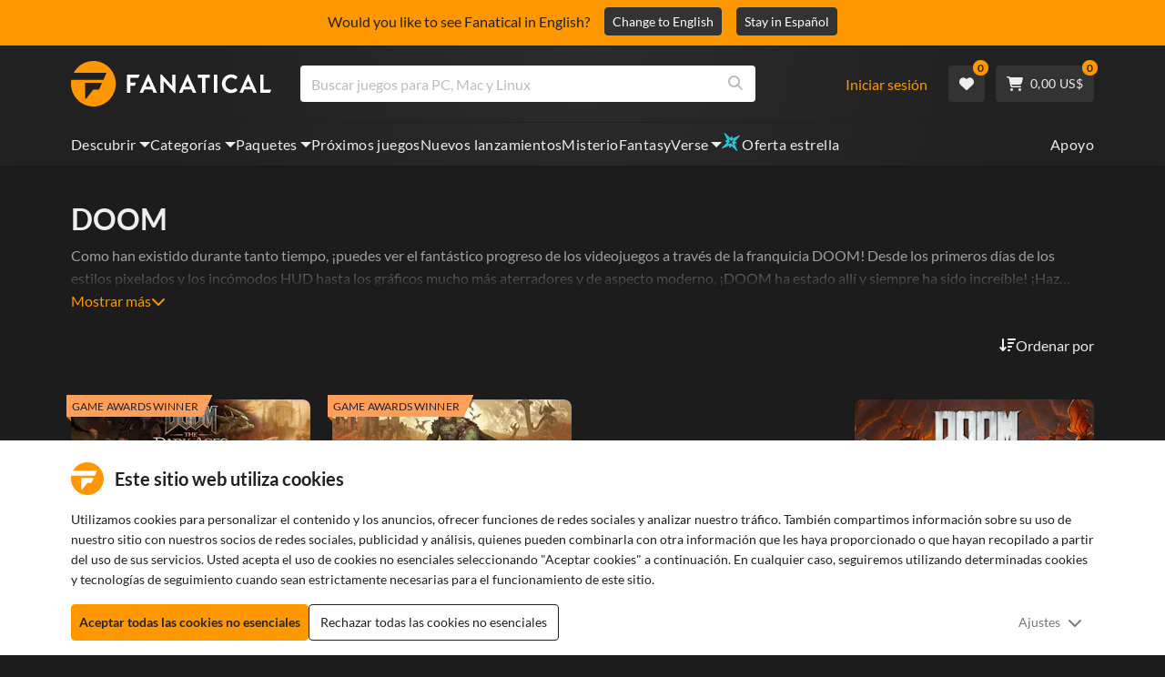

--- FILE ---
content_type: text/html; charset=utf-8
request_url: https://www.fanatical.com/es/dlc/doom-3-resurrection-of-evil
body_size: 135606
content:
<!DOCTYPE html><html lang="es"><head><meta charset="utf-8"><meta httpequiv="content-language" content="es"><meta property="og:site_name" content="Fanatical"><meta property="og:type" content="website"><meta name="twitter:card" content="summary_large_image"><meta name="twitter:site" content="@Fanatical"><meta name="twitter:creator" content="@Fanatical"><meta name="viewport" content="width=device-width,initial-scale=1"><title>Fanatical</title><link href="https://w2m9492ddv-dsn.algolia.net" rel="preconnect" crossorigin=""><link href="https://ef.fanatical.com" rel="preconnect" crossorigin=""><link href="https://connect.facebook.net" rel="preconnect" crossorigin=""><link href="https://js-agent.newrelic.com" rel="preconnect" crossorigin=""><link href="https://www.gstatic.com" rel="preconnect" crossorigin=""><link href="https://sentry.io" rel="preconnect" crossorigin=""><link href="https://accounts.google.com" rel="preconnect" crossorigin=""><link rel="manifest" href="/manifest.json"><link rel="preconnect" href="https://fonts.gstatic.com"><link rel="preload" href="https://fonts.googleapis.com/css2?family=Montserrat:wght@300;
    400;700;900&amp;display=swap" as="style" onload="this.onload=null,this.rel=&quot;stylesheet&quot;"><script>!function(e,t,a,n,g){e[n]=e[n]||[],e[n].push({"gtm.start":(new Date).getTime(),event:"gtm.js"});var m=t.getElementsByTagName(a)[0],r=t.createElement(a);r.async=!0,r.src="https://www.googletagmanager.com/gtm.js?id=GTM-KX5XG73",m.parentNode.insertBefore(r,m)}(window,document,"script","dataLayer")</script><script>window.GlobalSnowplowNamespace=window.GlobalSnowplowNamespace||[],window.GlobalSnowplowNamespace.push("snowplow"),window.snowplow=function(){(window.snowplow.q=window.snowplow.q||[]).push(arguments)},window.snowplow.q=window.snowplow.q||[],window.snowplow("newTracker","cf","ij.fanatical.com",{appId:"FanaticalReact",cookieDomain:".fanatical.com",contexts:{webPage:!1,performanceTiming:!1}});const sMatch=(" "+document.cookie).match(new RegExp("[; ]sp=([^\\s;]*)")),networkId=sMatch?unescape(sMatch[1]):"";window.snowplow("trackStructEvent","pageload","pageload",networkId),function(e,o,n,a,w,d,i,s){for(k in e.moengage_object=w,t={},q=function(o){return function(){(e.moengage_q=e.moengage_q||[]).push({f:o,a:arguments})}},f=["track_event","add_user_attribute","add_first_name","add_last_name","add_email","add_mobile","add_user_name","add_gender","add_birthday","destroy_session","add_unique_user_id","moe_events","call_web_push","track","location_type_attribute"],h={onsite:["getData","registerCallback"]},f)t[f[k]]=q(f[k]);for(k in h)for(l in h[k])null==t[k]&&(t[k]={}),t[k][h[k][l]]=q(k+"."+h[k][l]);d=o.createElement(n),i=o.getElementsByTagName(n)[0],d.async=1,d.src="https://cdn.moengage.com/webpush/moe_webSdk.min.latest.js",i.parentNode.insertBefore(d,i),e.moe=e.moe||function(){return s=arguments[0],t},d.onload=function(){s&&(e[w]=moe(s))}}(window,document,"script",0,"Moengage")</script><link rel="icon" sizes="192x192" href="https://cdn.fanatical.com/production/icons/fanatical-icon-android-chrome-192x192.png"><link rel="apple-touch-icon" sizes="180x180" href="https://cdn.fanatical.com/production/icons/fanatical-icon-apple-touch-icon-180x180.png"><link rel="apple-touch-icon" sizes="152x152" href="https://cdn.fanatical.com/production/icons/fanatical-icon-apple-touch-icon-152x152.png"><link rel="apple-touch-icon" href="https://cdn.fanatical.com/production/icons/fanatical-icon-apple-touch-icon-120x120.png"><link rel="shortcut icon" type="image/png" sizes="32x32" href="https://cdn.fanatical.com/production/icons/favicon-32x32.png"><link rel="shortcut icon" href="https://cdn.fanatical.com/production/icons/favicon.ico"><link rel="mask-icon" href="https://cdn.fanatical.com/production/icons/pinned-icon.svg" color="#222222"><meta name="theme-color" content="#212121"><link rel="chrome-webstore-item" href="https://chromewebstore.google.com/detail/fanatical-pc-game-price-c/fifbkhhgkgphkjjnjkgdfknbkkgapnca"><meta name="robots" content="max-snippet:-1, max-video-preview:-1, max-image-preview:large"><script id="locale">window.locale = 'es';
      window.translations = {".redeemgiftshare.giftredeemlink":"Enlace de canje de regalo del destinatario",".steam-modal-question.answerthree":"Es probable que tu cuenta de Steam sea limitada. Una cuenta Steam ilimitada es aquella que ha gastado al menos $5.00 USD dentro de la tienda Steam. Si su cuenta es ilimitada y tiene problemas para vincularla, puede contactar a nuestro equipo de soporte aquí {link}.",".wishlistsharecopyfield.wishlistlink":"Enlace de lista de deseos","AsterixProducts.seoBlurb":"¡Bienvenidos a la Galia! Únete a Astérix, Obélix y su aldea de intrépidos galos mientras burlan a los romanos, exploran nuevas tierras y provocan risas épicas. Las ediciones ómnibus de cómics recopilan sus legendarias aventuras en una colección inigualable, ¡perfecta tanto para nuevos lectores como para los fans de siempre! ¿Listos para unirte a la resistencia?","AsterixProducts.title":"Ómnibuses de Astérix y Obélix","AutoFAQs.aAge":"Según {ageRatingBoard}, {productName} es adecuado para jugadores de {ageInYears} años o más.","AutoFAQs.aCategory":"Sí, los usuarios fanáticos etiquetaron {productName} como {categoryName}","AutoFAQs.aCriticRecommends":"{percentRecommended}% de los críticos en Metacritic recomiendan {productName}. El Metascore es {ratingScore} sobre 100.","AutoFAQs.aCriticRecommendsAcclaimed":"Sí, {productName} tiene un amplio consenso crítico.","AutoFAQs.aDeckSupportPlayable":"Sí, {productName} no está completamente verificado por Steam Deck, pero el editor dice que es \"reproducible\" en Steam Deck.","AutoFAQs.aDeckSupportUnsupported":"No, {productName} no se puede reproducir actualmente en Steam Deck.","AutoFAQs.aDeckSupportVerified":"Sí, {productName} está verificado por Steam Deck.","AutoFAQs.aDevelopers":"{productName} fue desarrollado por {developersList}","AutoFAQs.aDifficultyEasy":"{easyPercentage}% de los usuarios de GameFAQs dijo que {productName} es Simple o Fácil.","AutoFAQs.aDifficultyHard":"{hardPercentage}% de los usuarios de GameFAQs dijo que {productName} es Duro o Implacable.","AutoFAQs.aDifficultyJustRight":"{justRightPercentage}% de los usuarios de GameFAQs dijeron que la dificultad es Just Right.","AutoFAQs.aDifficultyPrefixEasy":"¡Relájate y disfruta!","AutoFAQs.aDifficultyPrefixHard":"¿Estás listo para un desafío?","AutoFAQs.aDifficultyPrefixJustRight":"En algún lugar en el medio.","AutoFAQs.aDlc":"Los DLC disponibles para {baseGameName} incluyen {dlcList}","AutoFAQs.aDlcParent":"Sí, necesitarás {baseGameName} en la misma plataforma para jugar {productName}.","AutoFAQs.aEditionContents":"{editionName} contiene:","AutoFAQs.aEditionsCount":"Hay {editionCount} ediciones. son {editionNameList}","AutoFAQs.aFeature":"Sí. Los usuarios fanáticos etiquetaron {productName} como si tuviera {featureName}","AutoFAQs.aGenre":"Usuarios fanáticos etiquetaron {productName} como {genreList}","AutoFAQs.aHeadsetList":"{productName} se puede jugar en estos cascos de realidad virtual:","AutoFAQs.aHeadsetSingle":"Sí, {productName} apoya {headsetName}","AutoFAQs.aLinux":"Sí, {productName} es compatible con Linux.","AutoFAQs.aMac":"Sí, {productName} es compatible con MacOS.","AutoFAQs.aOtherDlc":"Los DLC disponibles para {baseGameName} incluyen {dlcList}","AutoFAQs.aPlayTime":"El tiempo medio de juego para los usuarios de GameFAQs es de {averageHours} horas.","AutoFAQs.aPlayTimeExtra":"{userPercentage}% de los usuarios jugó {productName} durante más de {numberOfHours} horas.","AutoFAQs.aPublishers":"{productName} es publicado por {publishersList}","AutoFAQs.aReleasePost":"{productName} fue lanzado el {releaseDate}","AutoFAQs.aReleasePre":"{productName} estará disponible desde {releaseDate}.","AutoFAQs.aReleasePreEarly":"{productName} estará disponible con acceso anticipado el {earlyAccessDate}. Se lanzará por completo el {releaseDate}.","AutoFAQs.aReleasePreEarlyNow":"{productName} ya está disponible con acceso anticipado. Se lanzará por completo el {releaseDate}.","AutoFAQs.aTheme":"Usuarios fanáticos etiquetaron {productName} como {themeList}","AutoFAQs.aUserRecommends":"{percentRecommended}% de los usuarios fanáticos recomiendan {productName}. La puntuación media de la reseña es {ratingScore}.","AutoFAQs.aVrRequiredNo":"No, la realidad virtual es opcional en {productName}","AutoFAQs.aVrRequiredYes":"Sí, {productName} es solo para realidad virtual","AutoFAQs.aisGood":"Sí, {percentRecommendedUser}% de los usuarios fanáticos y {percentRecommendedCritic}% de los críticos en Metacritic lo recomiendan {productName}.","AutoFAQs.qAge":"¿Cuál es la clasificación de edad de {productName}?","AutoFAQs.qCategory":"¿Es {productName} {categoryName}?","AutoFAQs.qCriticRecommends":"¿Es {productName} aclamado por la crítica?","AutoFAQs.qDeckSupport":"¿Puedo jugar {productName} en Steam Deck?","AutoFAQs.qDevelopers":"¿Quién desarrolló {productName}?","AutoFAQs.qDifficulty":"¿Qué tan difícil es {productName}?","AutoFAQs.qDifficultyEasy":"¿Es {productName} fácil?","AutoFAQs.qDifficultyHard":"¿Es {productName} difícil?","AutoFAQs.qDlc":"¿Qué DLC está disponible para {baseGameName}?","AutoFAQs.qDlcParent":"¿Necesito el juego base para jugar {productName}?","AutoFAQs.qEarlyAccess":"¿Cuándo es el acceso anticipado para {productName}?","AutoFAQs.qEditionContents":"¿Qué viene con {editionNameFull}?","AutoFAQs.qEditionsCount":"¿Cuántas ediciones de {baseGameName} hay?","AutoFAQs.qFeature":"¿ {productName} tiene {featureName}?","AutoFAQs.qGenre":"¿Qué género es {productName}?","AutoFAQs.qHeadsetList":"¿Qué cascos de realidad virtual son compatibles con {productName}?","AutoFAQs.qHeadsetSingle":"¿Puedo jugar {productName} contra {headsetName}?","AutoFAQs.qLinux":"¿Puedo jugar {productName} en Linux?","AutoFAQs.qMac":"¿Puedo jugar {productName} en MacOS?","AutoFAQs.qMacSpec":"¿Qué hardware Mac necesito para jugar {productName}?","AutoFAQs.qMacSpecMin":"¿Cuál es la especificación mínima de hardware de Mac para {productName}?","AutoFAQs.qMacSpecRec":"¿Cuál es la especificación de hardware Mac recomendada para {productName}?","AutoFAQs.qOtherDlc":"¿Qué otro DLC hay para {baseGameName}?","AutoFAQs.qPlayTime":"¿Cuánto tiempo se tarda en jugar {productName}?","AutoFAQs.qPreorderBonus":"¿Qué es el bono de reserva por {productName}?","AutoFAQs.qPublishers":"¿Quién publica {productName}?","AutoFAQs.qReleasePost":"¿Cuándo se lanzó {productName}?","AutoFAQs.qReleasePre":"¿Cuándo se lanzará {productName}?","AutoFAQs.qSpec":"¿Qué hardware de PC necesito para jugar {productName}?","AutoFAQs.qSpecMin":"¿Cuál es la especificación mínima de hardware de PC para {productName}?","AutoFAQs.qSpecRec":"¿Cuál es la especificación de hardware de PC recomendada para {productName}?","AutoFAQs.qTheme":"¿Qué temas tiene {productName}?","AutoFAQs.qUserRecommends":"¿Qué piensan los usuarios de {productName}?","AutoFAQs.qVrRequired":"¿Se requiere VR para jugar {productName}?","AutoFAQs.qisGood":"¿Es {productName} un buen juego?","BadgeSlash.label.bundle":"Paquete exclusivo","BadgeSlash.label.buynow":"Comprar ahora","BadgeSlash.label.category":"Categoría Venta","BadgeSlash.label.downloadandplay":"Descargar y jugar","BadgeSlash.label.earlyaccess":"Disponible {date}","BadgeSlash.label.earlyaccess,now":"Ahora","BadgeSlash.label.flashdeal":"Oferta flash","BadgeSlash.label.franchisesale":"Venta de franquicia","BadgeSlash.label.just-launched":"Recién lanzado","BadgeSlash.label.new":"Nuevo","BadgeSlash.label.preorder":"Lanzamientos {date}","BadgeSlash.label.publishersale":"Venta de editores","BadgeSlash.label.sitewide":"Venta en todo el sitio","BadgeSlash.label.stardeal":"Oferta estrella","BundleGameDetails.UserRatings":"{userReviewTotalRatings} Calificaciones de los usuarios","BundleRedesignTierBoxes.bestvalue":"Mejor valor","BundleRedesignTierBoxes.products":"{count} Productos","BundleRedesignTieredProducts.products":"{count} Productos","BundleRedesignTieredProducts.recommendedForYou":"Recomendado para ti","CartMoveToWishlist.addtowishlist":"Mover a la lista de deseos","CartMoveToWishlist.cancel":"Cancelar","CartMoveToWishlist.messageOne":"Muévelo a tu lista de deseos y te avisaremos cuando salga a la venta o se agregue a un paquete.","CartMoveToWishlist.messageTwo":"¡También puedes compartir tu lista de deseos con familiares o amigos para obtener el regalo perfecto en todo momento!","CartMoveToWishlist.title":"¿Mover este artículo a tu lista de deseos?","CharityLeaderboard.title":"Tabla de clasificación de colaboradores principales","DateOfBirth.day":"Día","DateOfBirth.error.day":"Seleccione un día","DateOfBirth.error.month":"Seleccione un Mes","DateOfBirth.error.year":"Seleccione un año","DateOfBirth.month":"Mes","DateOfBirth.year":"Año","DonationTotal.Heading.donated":"donado","DonationTotal.Heading.donated-so-far":"Donado hasta ahora","DonationTotal.SoldOut.copy":"Gracias a todos los que donaron. Si te lo perdiste y todavía te gustaría hacer una donación para apoyar el trabajo de {charityName}, por favor {link} visita su sitio web.","DonationTotal.SoldOut.copy.link":"Haga clic aquí","DonationTotal.SoldOut.copynodonationlink":"Gracias a todos los que donaron.","DonationTotal.SoldOut.title":"Lo sentimos, este paquete ahora está agotado","DonationTotal.SubText.topdonation":"Donación superior: {topDonaterName} {topDonaterPrice}","DonationTotal.viewleaderboard":"Ver tabla de clasificación","E000":"Falta AnonId","E001":"Por favor introduzca una dirección de correo eléctronico","E002":"Por favor, introduce una dirección de correo electrónico válida","E003":"porfavor ingrese una contraseña","E004":"Por favor elige una contraseña más fuerte","E005":"La contraseña debe tener menos de 100 caracteres","E006":"Por favor, introduce una dirección de correo electrónico válida","E007":"Por favor, introduce una dirección de correo electrónico válida","E100":"Correo electrónico o contraseña incorrecta","E201":"por favor, cambie su contraseña","E202":"Error de contraseña desconocida","E301":"Ya existe una cuenta con esta dirección de correo electrónico","E401":"Faltan datos de facebook","E402":"La validación de Facebook falló","E403":"Ya existe una cuenta con esta dirección de correo electrónico, inicie sesión con su contraseña, use el inicio de sesión mágico o restablezca su contraseña","E501":"Error de inicio de sesión, espere más tiempo entre intentos de inicio de sesión","E502":"Hubo un error inesperado","E601":"Código de dos factores incorrecto","E602":"Token incorrecto","E701":"Faltan datos de Google","E702":"La validación de Google falló","E703":"Las cookies no están habilitadas en el entorno actual.","E800":"Error inesperado de inicio de sesión de Fandom: inténtelo de nuevo o pruebe con un método de inicio de sesión diferente","E8000":"Falta AnonId","E8004":"El nombre para mostrar no debe contener una palabra ofensiva","E801":"Faltan los datos de inicio de sesión de Fandom: intente nuevamente o intente con un método de inicio de sesión diferente","E802":"Falló el inicio de sesión de Fandom: inténtelo de nuevo o intente con un método de inicio de sesión diferente","E803":"Tu cuenta de Fandom no está confirmada. Confirme su correo electrónico con Fandom e intente iniciar sesión nuevamente, o intente con un método de inicio de sesión diferente","ExtensionMidPageBanner.assistant":"Comparación de precios de juegos de PC","ExtensionMidPageBanner.browserextension":"Extensión del navegador","ExtensionMidPageBanner.bullet.five":"Extensión de navegador segura y protegida","ExtensionMidPageBanner.bullet.four":"Descuentos exclusivos","ExtensionMidPageBanner.bullet.one":"Compara precios mientras navegas","ExtensionMidPageBanner.bullet.three":"Privacidad mejorada","ExtensionMidPageBanner.bullet.two":"Aplicar cupones automáticamente","ExtensionMidPageBanner.button.try-now":"Instalar ahora","ExtensionMidPageBanner.fanatical":"Fanatical","ExtensionMidPageBanner.fanaticalassistant":"Comparación de precios de juegos de PC Fanatical","ExtensionMidPageBanner.new-and-improved":"Nuevo y mejorado","ExtensionMidPageBanner.text.intro":"No te pierdas nunca una gran oferta con The Fanatical Extension","FeaturedTab.messageBlock.lastChance":"Reserva ahora","FeaturedTab.messageBlock.outnow":"Fuera ahora","GamingHubHeader.introText.p1":"Personaliza, entrena y gana en todas partes con tu nuevo tablero de juegos.","GamingHubHeader.introText.p2":"Disponible en todas las PC con Windows 10 y 11.","GamingHubHeader.title":"Centro de juegos Omen","GamingHubHeader.title.introducing":"Introduciendo","HallOfFame.sofar":" Hasta ahora","HowToGiftBanner.heading":"Cómo regalar un juego","HowToGiftBanner.heading-gift-card":"Cómo regalar un producto","HowToGiftBanner.link.large":"Volver a la guía de regalos","HowToGiftBanner.modal.button.close":"Cerca","HowToGiftBanner.modal.heading":"Cómo regalar un juego","HowToGiftBanner.point.mobile":"Descubra cómo regalar un juego digitalmente en solo unos sencillos pasos.","HowToGiftBanner.point.one.text":"Encuentra el regalo perfecto y añádelo a tu carrito. Asegúrese de marcar la casilla en el Pago para 'Regalar este pedido'.","HowToGiftBanner.point.one.title":"Añadir a la cesta","HowToGiftBanner.point.three.text":"¡Completa tu compra como de costumbre y relájate! Puede modificar cualquier detalle desde el área de su cuenta si lo necesita.","HowToGiftBanner.point.three.title":"Orden completa","HowToGiftBanner.point.two.text":"Ingrese los detalles del destinatario, escriba un mensaje personal, elija un tema y establezca una fecha en la que desea que llegue el regalo.","HowToGiftBanner.point.two.title":"Personalizar regalo","HpOmenGamingHub.button.find-out-more":"Descargar en presagio","HpOmenGamingHub.text.unlock-games":"Desbloquear juegos: Desbloquee nuevos juegos gratis cuando use OMEN Gaming Hub. Los juegos se actualizan semanalmente, por lo que siempre hay algo para jugar. Actualmente solo disponible en EE. UU., China, Reino Unido, India y México.","HybridSaleContent.browse.game-bundles":"Paquetes de juegos","HybridSaleContent.browse.game-under-five":"Juegos menores de {price}","HybridSaleContent.browse.multiplayer":"Juegos multijugador","HybridSaleContent.browse.new-and-upcoming":"Próximos lanzamientos y nuevos lanzamientos","HybridSaleContent.browse.steam-deck-games":"Juegos de cubierta de vapor","HybridSaleContent.browse.top-deals":"{name} Ofertas","HybridSaleContent.heading.explore":"Explorar ofertas de juegos para PC","HybridSaleContent.heading.explore.sale":"Explora el {saleDisplayName}","MyGamesSection.button.find-out-more":"Descargar en presagio","MyGamesSection.label.my-games":"Mis juegos","MyGamesSection.subtitle.game-time":"Hora de jugar","MyGamesSection.subtitle.launcher":"Lanzacohetes","MyGamesSection.text.game-time":"Controla tus horas con la función Tiempo de Juego. El juego no termina hasta que tú lo dices.","MyGamesSection.text.launcher":"Más juego, menos escondite. El panel es la forma más sencilla de encontrar y abrir juegos de tu biblioteca.","MyGamesSection.title.longer":"Más extenso.","MyGamesSection.title.play":"Jugar","MyGamesSection.title.play-better":"Juega mejor.","MyGamesSection.title.wherever":"Lo que sea.","MyWishlist.recommededforyou":"Recomendado para ti","OnSalePage.seodesc":"Los más vendidos en excelentes juegos para PC, Mac y Linux de más de 750 editores principales. Ya sea que esté buscando los últimos y mejores juegos o uno de nuestros paquetes exclusivos, somos fanáticos de brindarle siempre las mejores ofertas del planeta.","OnSalePage.seotitle":"Ofertas de juegos para PC: juegos y claves de Steam en oferta","OperaGxCard.bullets.four":"VPN gratuita incorporada.","OperaGxCard.bullets.one":"Utilice un 80% menos de RAM.","OperaGxCard.bullets.three":"Twitch y Discord integrados en la barra lateral.","OperaGxCard.bullets.two":"Limitadores de CPU, RAM y red.","OperaGxCard.button.download":"Descarga gratuita","OperaGxCard.button.more":"Descargar ahora","OperaGxCard.button.no":"No, gracias","OperaGxCard.heading":"Opera GX: el navegador para jugadores","OperaGxCard.install":"¡Incluido en tu sorteo gratis! Obtenga una experiencia de juego y navegación incomparable en dispositivos móviles y de escritorio.","OperaGxCard.modal.text":"Obtenga una experiencia de juego y navegación incomparable en dispositivos móviles y computadoras de escritorio.","OperaGxCard.modal.title":"Opera GX: El navegador para gamers","PAP000":"Hubo un problema inesperado con su pago, intente nuevamente o comuníquese con soporte","PAP001":"ApplePay rechazó este pedido. Esto puede suceder por varias razones, incluidos los detalles incorrectos de la tarjeta. Vuelve a intentarlo o ponte en contacto con el servicio de asistencia.","PAP002":"Hubo un problema inesperado con ApplePay, intente nuevamente o comuníquese con soporte","PAP003":"No se pudo cargar ApplePay. Intente con otro método de pago","PB001":"Faltan algunos datos de facturación obligatorios","PB002":"No se han podido guardar los datos de facturación. Vuelva a intentarlo.","PB003":"Campos de facturación no válidos","PC001":"Se debe ingresar el nombre del titular de la tarjeta","PE000":"Hubo un problema inesperado con su pago, intente nuevamente o comuníquese con soporte","PE001":"No pudimos encontrar su pedido. Inténtalo de nuevo","PE002":"Hubo un problema con sus datos de pago. Inténtalo de nuevo","PE003":"Su cuenta de usuario registrada cambió durante el pago. Inténtalo de nuevo","PE004":"Su dirección IP cambió durante el pago. Inténtalo de nuevo","PE005":"No se puede completar el pago, intente nuevamente o comuníquese con nuestro departamento de soporte","PE006":"No se puede completar el pago, intente nuevamente o comuníquese con nuestro departamento de soporte","PE007":"El método de pago no se pudo configurar como principal","PE008":"Se agotó el tiempo de espera del proceso de pago, vuelva a enviar su pedido","PES000":"Hubo un problema inesperado con su cupón, comuníquese con soporte","PES001":"Pedido no encontrado","PES002":"Pedido ya procesado","PES003":"Pedido no válido","PGD000":"Hubo un problema inesperado con su pago, intente nuevamente o comuníquese con soporte","PGD001":"No pudimos encontrar su pedido. Inténtalo de nuevo","PGD002":"No pudimos encontrar su pedido. Inténtalo de nuevo","PGD003":"No se puede completar el pago, intente nuevamente o comuníquese con nuestro departamento de soporte","PGD004":"Su proveedor de pagos rechazó este pedido. Esto puede suceder por varias razones, incluidos los detalles incorrectos de la tarjeta. Vuelve a intentarlo o ponte en contacto con el servicio de asistencia.","PGP000":"Hubo un problema inesperado con su pago, intente nuevamente o comuníquese con soporte","PGP001":"Google Pay rechazó este pedido. Esto puede suceder por varias razones, incluidos los detalles incorrectos de la tarjeta. Vuelve a intentarlo o ponte en contacto con el servicio de asistencia.","PGP002":"Hubo un problema inesperado con Google Pay, intente nuevamente o comuníquese con el soporte","PGP003":"No se pudo cargar Google Pay. Intente con otro método de pago","PP000":"Hubo un problema inesperado con su pago de Paypal, intente nuevamente o comuníquese con soporte","PP001":"Hubo un problema inesperado con su pago de Paypal, intente nuevamente","PP002":"Ha cancelado su pago de Paypal, intente nuevamente o elija un método diferente","PPP000":"Hubo un problema inesperado con tu pago de PayPal, inténtalo nuevamente o elige otro método de pago.","PPS002":"Hubo un problema con sus datos de pago. Inténtalo de nuevo","PSC000":"No se pudo eliminar la tarjeta guardada, comuníquese con soporte","PSC001":"No se pudo eliminar la tarjeta guardada, no se encontró la referencia del usuario. Inténtalo de nuevo","PSC002":"No se pudo eliminar la tarjeta guardada, no se encontró la referencia de la tarjeta. Inténtalo de nuevo","PSC003":"Se produjo un error al intentar eliminar la tarjeta guardada. Vuelve a intentarlo o ponte en contacto con el servicio de asistencia.","PageNotFound.header.button":"Ir a la pagina principal","PageNotFound.header.h1":"¡Ups! ¡Página no encontrada!","PageNotFound.header.text":"No podemos encontrar la página que estás buscando. Intente utilizar la barra de búsqueda de arriba o diríjase a la página de inicio.","PageNotFound.search-hits.title":"Esto es lo que creemos que estabas buscando","PageNotFound.top-sellers.title":"Explora nuestros productos más vendidos","PeakPerformance.button.find-out-more":"Descargar en presagio","PeakPerformance.button.watch-video":"Ver video","PeakPerformance.label":"Optimizador","PeakPerformance.text":"Libere RAM, controle la CPU, la GPU y más para que su máquina funcione sin problemas.","PeakPerformance.title.get-peak":"obtener pico","PeakPerformance.title.performance":"actuación","PickAndMixAddAll.addall":"Añadir todo por {price}","PickAndMixAddAll.button.addalltocart":"Añadir todo","PickAndMixAddAll.button.removeallfromcart":"Eliminar todo","PickAndMixCard.details":"Detalles","PickAndMixCard.productdetails":"Detalles de producto","PickAndMixDesktopLayout.coupon.description":"Gasta {price} o más y obtén instantáneamente un cupón gratis para canjear hasta 10 pistas, que se agregarán automáticamente a tu pedido.","PickAndMixDesktopLayout.dlc.description.parent":"Este contenido requiere {parent} en la misma plataforma para poder jugar","PickAndMixDesktopLayout.dlc.title":"Contenido descargable.","PickAndMixDesktopLayout.freecoupon.title":"Cupón gratis:","PickAndMixDesktopLayout.savemoremessage":"Crea tu propio paquete desde {savingText}. Agrega {bundleType} para comenzar a ahorrar. ¡Cuanto más agregues, más ahorrarás!","PickAndMixDesktopLayout.savingText":"{firstTierQuantity} por {firstTierPrice}","PickAndMixMobileLayout.coupon.description":"Gasta {price} o más y obtén instantáneamente un cupón gratis para canjear hasta 10 pistas, que se agregarán automáticamente a tu pedido.","PickAndMixMobileLayout.dlc.description.parent":"Este contenido requiere {parent} en la misma plataforma para poder jugar","PickAndMixMobileLayout.dlc.title":"Contenido descargable.","PickAndMixMobileLayout.freecoupon.title":"Cupón gratis:","PickAndMixMobileLayout.savemoremessage":"Crea tu propio paquete desde {savingText}. Agrega {bundleType} para comenzar a ahorrar. ¡Cuanto más agregues, más ahorrarás!","PickAndMixMobileLayout.savingText":"{firstTierQuantity} por {firstTierPrice}","PickAndMixNoProducts.regionLocked.other":"Estos son algunos de nuestros otros fantásticos paquetes que están disponibles para usted.","PickAndMixNoProducts.regionLocked.title":"Lo sentimos, The {name} no está disponible en tu región.","PickAndMixProductPage.aboutTitle":"Acerca de este paquete","PickAndMixSubtotal.gotocart":"Ir al carrito","PickAndMixSubtotal.subtotal":"Subtotal","PickAndMixTierBoxes.bestvalue":"Mejor valor","PickAndMixTierBoxes.peritem":"Por artículo","PicksForYouGetStartedModal.point1text":"Una cola personalizada basada en tu lista de deseos, compras e historial de navegación.","PicksForYouGetStartedModal.point1title":"Descubre un nuevo juego","PicksForYouGetStartedModal.point2text":"Agregar al carrito, lista de deseos o saltar a la siguiente recomendación.","PicksForYouGetStartedModal.point2title":"Acciones sencillas","PicksForYouGetStartedModal.point3text":"Cada elección se vuelve más inteligente cuanto más interactúas.","PicksForYouGetStartedModal.point3title":"Diseñado para ti","PicksForYouGetStartedModal.startexploring":"Empieza a explorar","PicksForYouGetStartedModal.title":"Bienvenido a Fanatical Picks para ti","PnmSelectedGameCollapsible.itemsaddedtoyourbundle":"Los artículos agregados a tu paquete aparecerán aquí.","PnmSelectedGameCollapsible.selecteditems":"Artículos seleccionados","PreferenceCard.switch":"{switchText}","PreferenceCard.title":"{title}","ProductDLCPage.description":"Explora todos los DLC disponibles por {productName} para aprovechar al máximo tu juego de PC favorito","ProductDLCPage.editionTitle":"Todas las ediciones {productName}","ProductDLCPage.seotitle":"{productName} Contenido descargable","ProductDLCPage.title":"{productName} Contenido descargable","ProductListingControls.button.filter.hide":"Ocultar filtros","ProductListingControls.button.filter.show":"Filtrar","ProductListingControls.resultcount":"{resultCount} resultados","ProductListingControls.showing-results":"Mostrando {number} Productos","ProductListingControls.sort.label":"Clasificar:","ProductListingModal.clear":"Borrar filtros","ProductListingModal.modal.button.view":"Ver {number} resultados","ProductListingModal.modal.header":"Filtros","ProductListingPage.clear":"Borrar filtros","ProductPanel.messageBlock.lastChance":"Última oportunidad para ahorrar","ProductsMegaMenuTabLink.label.new":"Nuevo","Recommended.header":"Los jugadores Fanatical recomiendan","SPD001":"Error al cargar los métodos de pago, inténtalo de nuevo","SquadUp.button.explore-oasis-live":"Explora Oasis en vivo","SquadUp.button.watch-video":"Ver video","SquadUp.label":"Presentamos Oasis Live","SquadUp.subtitle":"Hora de jugar","SquadUp.text":"Sala virtual para que tú y tus amigos jueguen juntos. Pasar el rato juntos. Hablen basura juntos. Batalla juntos.","SquadUp.title":"Forma equipo. Vamos.","StandardUpsellModal.UserRatings":"{userReviewTotalRatings} Calificaciones de los usuarios","StandardUpsellModal.adding":"agregando","StandardUpsellModal.addtocart":"Añadir a la cesta","SuspiciousCountryChallenge.country-further":"Abra el correo electrónico que acabamos de enviarle e ingrese el código de verificación de 6 letras en el cuadro a continuación.","SuspiciousCountryChallenge.country-intro":"Lo sentimos, solo necesitamos verificar que realmente eres tú.","SuspiciousCountryChallenge.country-title":"Comprobación del país","TMP1":"Estamos actualizando nuestro sistema de pagos. Inténtalo de nuevo en unos minutos.","TieredUpsellModal.shopall":"Comprar todas las ofertas","TieredUpsellModal.spend":"Gastar","TieredUpsellModal.spend12":"Juego de misterio gratis","TieredUpsellModal.spend20":"Juego de misterio gratuito \"muy positivo\"","TieredUpsellModal.spend30":"Juego de misterio gratuito \"abrumadoramente positivo\"","ValidCoupon.button.apply":"Aplicar cupón","ValidCoupon.button.exclusions-apply":"Aplican exclusiones.","ValidCoupon.description.min-spend":"cuando gastas al menos {min}","ValidCoupon.description.money":"Guarda {money} con el código {code} {minSpend}. {exclusionsApply}","ValidCoupon.description.percent":"Ahorre {percent}% con el código {code} {minSpend}. {exclusionsApply}","VisibleVoucher.button.apply":"Aplicar cupón","VisibleVoucher.button.exclusions":"Se aplican exclusiones","VisibleVoucher.modal.button.close":"Cerca","VisibleVoucher.modal.title":"Términos y condiciones del cupón","VisibleVoucher.text.save-extra":"Ahorra un extra","VoucherDeliveryBanner.button-text":"Más información","VoucherDeliveryBanner.emailedToYou":"Obtenga un cupón por correo electrónico con la compra. Se aplican exclusiones","VoucherDeliveryBanner.modal.terms.sub":"Para recibir este cupón haga un pedido que cumpla con estas condiciones:","VoucherDeliveryBanner.modal.terms.title":"Términos y condiciones de la calificación de cupón","VoucherDeliveryBanner.offnextOrder":"fuera de tu próximo pedido","WeeklyGames.button.find-out-more":"Descargar en presagio","WeeklyGames.label":"Recompensas","WeeklyGames.subtitle.unlock-games":"Desbloquear juegos","WeeklyGames.subtitle.win-prizes":"Gana premios","WeeklyGames.text.win-prizes":"Obtenga recompensas exclusivas con solo jugar los juegos que ama. Activa OMEN Gaming Hub y únete a los desafíos diarios para ganar artículos del juego e incluso merchandising del mundo real. Comienza a ganar hoy.","WeeklyGames.title":"Gana juegos semanalmente","WelcomeNewUser.secondPurchase":"+ Podrías recibir un 5% de descuento en tu segunda compra","WelcomeNewUser.smallprint":"Se aplican los T&C completos","WelcomeNewUser.title":"Aquí para traerte los mejores juegos de PC, nuevos lanzamientos y grandes descuentos","WelcomeNewUser.viewButton":"Ver ahora","WishlistCard.add_to_cart":"Añadir a la cesta","WishlistCardDeleteBtn.addtoyourwishlist":"Añadir a la lista de deseos","WishlistCardDeleteBtn.delete":"Borrar","about.focus.body":"Con sede en el Reino Unido, Fanatical es propiedad de Fandom, la plataforma de fans más grande del mundo, con más de 350 millones de usuarios mensuales. Durante más de 30 años, Focus ha colaborado con éxito con desarrolladores y editores de PC de todos los tamaños. Más de 30 empleados trabajan en nuestra sede de Staffordshire y de forma remota.","about.integrity.body":"En Fanatical hemos tomado la decisión de que siempre actuaremos con integridad. Nos aseguramos de que todos nuestros productos tengan licencia oficial, lo que beneficia a nuestros clientes y socios editoriales.","about.integrity.header":"nuestra integridad","about.meta":"Acerca de | Fanático","about.meta_description":"Fanatical tiene la misión de ayudar a jugadores de todo el mundo a encontrar juegos increíbles a precios increíbles. Fanatical te permite encontrar rápidamente lo que buscas entre una selección de más de 5000 juegos digitales con licencia oficial de más de 1100 editores.","about.mission.body":"Nuestra misión es ayudar a jugadores de todo el mundo a encontrar juegos increíbles a precios increíbles. Fanatical te permite encontrar rápidamente lo que buscas entre una selección de más de 16,000 juegos digitales con licencia oficial de más de 1,800 editores.","about.mission.header":"Entretenimiento desbloqueado","about.spash_header.subtitle":"Elegido por más de 4 millones de fanáticos de los videojuegos en todo el mundo","about.spash_header.title":"somos fanaticos","about.story.body":"Comenzamos nuestra historia en los 90, ofreciendo software y juegos asequibles para todos en CD-ROM para PC. En 2012, lanzamos Bundle Stars para satisfacer la creciente demanda global de juegos digitales. Desde entonces, nuestra tienda en línea ha vendido más de 145 millones de claves a jugadores en más de 200 países, todas provenientes de editores oficiales. {break}{break} Hoy en día, nuestra trayectoria continúa con Fanatical, ahora parte de la familia Fandom, donde nuestro objetivo sigue siendo el mismo: ofrecer la mejor calidad, variedad y valor en entretenimiento digital.","about.story.header":"Nuestra historia","about.talk.affiliates.body":"Únete a nuestra red de afiliados","about.talk.affiliates.header":"afiliados","about.talk.body":"Siempre nos encantan los comentarios de nuestra comunidad. Póngase en contacto con nosotros en","about.talk.community":"Grupo de la comunidad","about.talk.header":"Háblanos","about.talk.marketing.body":"Oportunidades de asociación","about.talk.marketing.header":"Marketing y relaciones públicas","about.talk.or":"o nuestro","about.talk.publishers.body":"Trabajando con fanático","about.talk.publishers.header":"Desarrolladores y editores de juegos","about.talk.support":"Siéntase libre de navegar por nuestro {supportLink} para obtener respuestas a las preguntas comunes que tienen nuestros usuarios. Si no puede encontrar lo que está buscando, nuestro equipo de soporte interno estará encantado de ayudarlo.","about.talk.supportLink":"Páginas de soporte","about.title":"Alrededor de","about.trust.body":"Somos tan buenos como nuestros clientes dicen que somos. Con más de {count} comentarios de clientes y una calificación de \"excelente\" {rating} , Fanatical es uno de los minoristas de juegos oficiales mejor calificados en el servicio de revisión independiente líder, Trustpilot.","about.trust.header":"Confiado por ti","about.trust.rating":"{score} de 5 estrellas","about.ukie.body":"Somos miembros de UKIE, organismo comercial para la industria de juegos y entretenimiento interactivo del Reino Unido.","about.why.body":"Fanatical está impulsado por un apasionado equipo de jugadores. Ya sea que estemos poniendo una sonrisa en su rostro ahorrándole dinero o creando contenido atractivo que muestre los juegos que desea jugar, siempre nos esforzaremos por ser uno de sus destinos de juego favoritos.","about.why.header":"Por qué somos Fanáticos","account-billing.billing-details.title":"Detalles de facturación","account-billing.modal.title":"Editar detalles de facturación","account-confirm.account-confirm":"Gracias. Su cuenta ha sido confirmada","account-confirm.header.confirm":"Cuenta Confirmar","account-confirm.registering":"Gracias por registrarse en Fanatical","account-confirm.title":"Cuenta Confirmar","account-confirm.view-orders":"Ver tus pedidos de Fanatical","account-contact-preferences.heading":"preferencias de contacto","account-coupons-rewards.heading":"Cupones y recompensas","account-delete-btn":"Borrar cuenta","account-delete-btn-confirm":"Está a punto de eliminar su cuenta, esta acción es {permanent}. Se cerrará la sesión después de la eliminación exitosa.","account-delete-btn-confirm-1":"Por favor escribe:","account-delete-btn-confirm-2":"si desea continuar","account-delete-btn-confirm.permanent":"PERMANENTE","account-delete-btn.cant":"Póngase en contacto con el soporte para eliminar su cuenta.","account-delete.form.delete":"Borrar cuenta","account-delete.modal.title":"Confirmar eliminación de cuenta","account-dob.modal.title":"Actualice su fecha de nacimiento","account-email.form.cancel":"Cancelar","account-email.form.close":"Cerca","account-email.form.confirm":"Confirmar","account-email.form.newemail":"Nueva dirección de correo electrónico:","account-email.message.captcha":"Marque la casilla de verificación ReCaptcha arriba.","account-email.message.confirm-email":"Le hemos enviado un correo electrónico de confirmación a {email}. Por favor revise su correo electrónico.","account-email.message.enter-email":"Por favor introduzca una dirección de correo eléctronico","account-email.modal.title":"Cambiar dirección de correo electrónico","account-email.table.button.email":"Cambiar dirección de correo electrónico","account-email.table.title":"Dirección de correo electrónico","account-language.changeCurrency":"Cambiar moneda / idioma de visualización","account-language.changeLanguage":"Cambiar idioma","account-language.currency-info":"Los tipos de cambio pueden variar. se le cobrará en ","account-linked-accounts.heading":"Cuentas vinculadas","account-linked-accounts.steam":"Steam","account-linked-accounts.title":"Epic","account-login-security.account-delete.desc":"La eliminación de la cuenta es irreversible y no se puede deshacer. Se cerrará la sesión al eliminar la cuenta.","account-login-security.account-delete.title":"Borrar cuenta","account-login-security.account-security.title":"Seguridad de la cuenta","account-login-security.heading":"Inicio de sesión y seguridad","account-login-security.login-details.title":"detalles de registro","account-login-security.personal-details.title":"Detalles personales","account-newsletter.preferenceCenter":"Centro de preferencias","account-orders-and-keys.heading":"Historial de pedidos y claves","account-orders-and-keys.orders.body":"Para ver un pedido con más detalle y ver las claves asociadas con ese pedido, simplemente haga clic en {boldOrderKeys} para el pedido apropiado.","account-orders-and-keys.viewordersandkeys":"Ver orden y claves","account-overview.heading":"Descripción de cuenta","account-password.day":"Día","account-password.entercurrentpassword":"Por favor ingrese su contraseña actual","account-password.enterday":"Por favor ingrese un día","account-password.entermonth":"Por favor ingrese un mes","account-password.entervaliddob":"Por favor introduzca una fecha valida","account-password.enteryear":"Por favor ingrese un año","account-password.errorchangingdob":"Error al actualizar la fecha de nacimiento","account-password.errorchangingpassword":"Error al cambiar la contraseña","account-password.errordob":"Error al guardar su fecha de nacimiento. Vuelva a intentarlo más tarde.","account-password.form.cancel":"Cancelar","account-password.form.close":"Cerca","account-password.form.confirm":"Confirmar","account-password.form.confirm-password":"Confirmar contraseña","account-password.form.current-password":"Contraseña actual","account-password.form.new-password":"Nueva contraseña","account-password.modal.title":"Cambiar la contraseña","account-password.month":"Mes","account-password.passwordsixcharacters":"La contraseña debe tener 6 caracteres o más","account-password.passwordsmatch":"Confirme la contraseña - Las contraseñas no coinciden","account-password.passwordupdated":"Su contraseña ha sido actualizada.","account-password.pleaseconfirmpassword":"Por favor confirme la contraseña","account-password.pleaseenterpassword":"porfavor ingrese una contraseña","account-password.setting.button.password":"Cambiar la contraseña","account-password.success":"Éxito","account-password.successdob":"Tu fecha de nacimiento ha sido guardada","account-password.successgeneraldob":"Éxito","account-password.table.title":"Contraseña","account-password.year":"Año","account-payment-information.heading":"Información del pago","account-preference-center.description":"Estas preferencias nos ayudan a personalizar las ofertas, los paquetes y las promociones de juegos que ves con más frecuencia en tus correos electrónicos. Seguirás recibiendo actualizaciones esenciales de tu cuenta y notificaciones de compras.","account-preference-center.email":"Contenido adicional","account-preference-center.heading":"Preferencias de contenido de correo electrónico","account-preference-center.notice.message":"Haga clic en 'Actualizar preferencias' para guardar sus selecciones.","account-preference-center.noticks":"Haga clic en el botón Actualizar para actualizar el centro de preferencias.","account-preference-center.product":"Categorías de productos","account-preference-center.update-preferences":"Actualizar preferencias","account-reviews.button.all-reviews":"Ver todas las reseñas","account-reviews.title":"Revisa tus compras","account-single-order.item.name.more":"y {orderItemsNumber} más","account-single-order.item.order-date":"Fecha:","account-single-order.item.order-number":"Número de orden:","account-single-order.item.order-total":"Total:","account-single-order.item.view":"Ver orden y claves","account-single-order.table.title":"Su último pedido","account-site-coupons.no-vouchers":"Lo sentimos - Actualmente no hay cupones disponibles.","account-site-coupons.title":"Cupones","account-theme.button.change":"Cambiar de tema","account-theme.darktheme":"Tema oscuro","account-theme.lighttheme":"Tema de luz","account-theme.title":"Tema del sitio","account-two-factor.form.code":"Su código de autenticación de dos factores:","account-website-settings.heading":"Configuración del sitio web","account.2faconfirm":"Confirmar y habilitar","account.confirm.alreadyconfirmed":"ya he confirmado","account.confirm.followthelink":"Siga el enlace que le hemos enviado a su bandeja de entrada para completar su registro.","account.confirm.importantinformation":"Información importante de la cuenta","account.confirm.noconfirm":"No ha confirmado su correo electrónico y no puede canjear sus claves.","account.confirm.resend":"Reenviar email","account.extension.operaaddon":"Complemento de ópera","account.extension.operaaddon.link":"aquí.","account.extension.wedonthaveopera":"Aún no tenemos una versión de Opera, pero puedes intentar instalar usando este {operaAddOn} y la mayoría de las funciones que hemos probado funcionan. Obtenga más información sobre la extensión del navegador {assistantLink}","account.myaccount.join":"Únete al boletín","account.myaccount.privacypolicy":"Política de privacidad","account.setting.assistant.availability":"La extensión Fanatical para el navegador ya está disponible para Chrome. Estamos estudiando la posibilidad de incluirla en otros navegadores.","account.setting.assistant.explanation.link":"Saber más.","account.setting.assistant.installed":"Instalado","account.setting.assistant.not-installed":"No instalado","account.setting.assistant.smallprint":"Ahorre tiempo y dinero cuando compre juegos en línea.","account.setting.button.cart.disable":"Deshabilitar las notificaciones del carrito","account.setting.button.cart.enable":"Habilitar notificaciones de carrito","account.setting.button.dob.notset":"no establecido","account.setting.button.dob.update":"Actualizar","account.setting.button.epic.connect":"Vincular cuenta de Epic Games","account.setting.button.epic.loading":"Conectando","account.setting.button.reviews.disable":"Desactivar notificaciones de revisión de servicio","account.setting.button.reviews.enable":"Habilitar notificaciones de revisión de servicio","account.setting.button.userreviews.disable":"Deshabilitar notificaciones de revisión de productos","account.setting.button.userreviews.enable":"Habilitar notificaciones de reseñas de productos","account.setting.button.wishlist.disable":"Deshabilitar notificaciones de lista de deseos","account.setting.button.wishlist.enable":"Habilitar notificaciones de lista de deseos","account.setting.cart.disabled":"Desactivado","account.setting.cart.enabled":"Activado","account.setting.dob":"Tu fecha de nacimiento","account.setting.epic-connect.not-linked":"Cuenta épica no vinculada","account.setting.keyredeems.disabled":"Desactivado","account.setting.keyredeems.enabled":"Activado","account.setting.keyredeems.keyredeems.enable":"Habilitar recordatorios de correo electrónico Key Reveal","account.setting.keyredeems.v.disable":"Deshabilitar recordatorios de correo electrónico Key Reveal","account.setting.newsletter.button.preference-center":"Preferencias de contenido","account.setting.newsletter.not-subscribed":"No suscrito","account.setting.newsletter.smallprint.subscribed":"Actualmente suscrito a nuestro boletín.","account.setting.newsletter.smallprint.unsubscribed":"Suscríbete al boletín de Fanatical para recibir notificaciones sobre promociones por correo electrónico. Puedes darte de baja en cualquier momento. Al suscribirte, aceptas nuestros {privacyPolicyLink}.","account.setting.newsletter.subscribed":"Suscrito","account.setting.newsletter.unsub":"Haga clic aquí para darse de baja de todos los correos electrónicos de marketing.","account.setting.reviews.disabled":"Desactivado","account.setting.reviews.enabled":"Activado","account.setting.title.assistant":"Extensión del navegador de comparación de precios de juegos de PC Fanatical","account.setting.title.cart":"Correos electrónicos de carrito abandonado","account.setting.title.currency":"Moneda del sitio","account.setting.title.keyredeems":"Recordatorios por correo electrónico de Key Reveal","account.setting.title.language":"Idioma del sitio","account.setting.title.newsletter":"Boletín electrónico","account.setting.title.reviews":"Notificaciones por correo electrónico de Fanatical Service Review","account.setting.title.userreviews":"Notificaciones por correo electrónico de Fanatical Product Review","account.setting.title.wishlist":"Lista de deseos Notificaciones por correo electrónico","account.setting.userreviews.disabled":"Desactivado","account.setting.userreviews.enabled":"Activado","account.setting.wishlist.disabled":"Desactivado","account.setting.wishlist.enabled":"Activado","account.support.button":"Ir al Centro de Soporte","account.support.header":"Apoyo","account.support.introduction":"¡Estamos aquí para ayudar! Consulte nuestras preguntas frecuentes o haga clic en el botón para acceder a nuestro centro de soporte completo.","account.support.subheader":"Preguntas frecuentes","account.twoFactor":"Autenticación de dos factores (2FA)","account.twoFactor.alternative":"O ingrese este código en su aplicación de autenticación:","account.twoFactor.back":"Atrás","account.twoFactor.button.cancel":"Cancelar","account.twoFactor.button.disable":"Desactivar","account.twoFactor.button.next":"Próximo","account.twoFactor.close":"Cerca","account.twoFactor.confim-title":"Confirmar autenticación de dos factores","account.twoFactor.confirm.first":"Por favor, confirme su cuenta primero","account.twoFactor.disable":"Deshabilitar 2FA","account.twoFactor.disable-message-one":"Al deshabilitar la autenticación de dos factores, ya no se requerirán códigos para iniciar sesión en su cuenta.","account.twoFactor.disable-message-two":"Esto no se recomienda porque reduce la seguridad de su cuenta.","account.twoFactor.disable-title":"Deshabilitar la autenticación de dos factores","account.twoFactor.disabled":"Desactivado","account.twoFactor.enable":"Habilitar 2FA","account.twoFactor.enabled":"Activado","account.twoFactor.explanation":"Agregue una capa adicional de seguridad a su cuenta.","account.twoFactor.explanation.link":"Saber más.","account.twoFactor.help":"¿Qué es la autenticación de dos factores?","account.twoFactor.reminder.table.text":"Agregue una capa adicional de seguridad a su cuenta habilitando la autenticación de dos factores (2FA). Una vez habilitado, le pediremos un código de verificación a través de su método de seguridad si notamos un inicio de sesión desde un dispositivo o navegador no reconocido.","account.twoFactor.reminder.table.title":"Asegure su cuenta","account.twoFactor.scan":"Utilice su aplicación de autenticación para escanear este código de barras:","account.twoFactor.success":"Éxito","account.twoFactor.success-message":"La autenticación de dos factores está activada. Ahora le pediremos un código de inicio de sesión cada vez que inicie sesión.","account.twoFactor.verify":"Ingrese el código de confirmación que ve en su aplicación de autenticación:","accountuserreviewscontainer.yourproductreviews":"Reseñas de sus productos","action-links.link.action":"Acción","action-links.link.action-roguelike":"Roguelike de acción","action-links.link.fighting":"Lucha","action-links.link.fps":"Tirador en primera persona","action-links.link.hack-and-slash":"Cortar y tajar","action-links.link.platformer":"Plataformas","action-links.link.third-person-shooter":"Tirador en tercera persona","add-to-cart-button.addtocart":"Agregar","address-display.add-address":"Agregar detalles de facturación","address-display.edit-address":"Editar detalles de facturación","address-display.empty-address":"Agregue su nombre y dirección de facturación para ayudarnos a prevenir pagos fraudulentos.","address-display.line-item.title":"Nombre y dirección de facturación","address-display.remove-address":"Eliminar dirección de facturación","address-fields.ca.administrativeArea":"Provincia","address-fields.default.address1":"Dirección Línea 1","address-fields.default.address1-sub":"Dirección postal, apartado de correos, etc.","address-fields.default.address2":"Línea de dirección 2","address-fields.default.address2-sub":"Apartamento, unidad, suite o piso #","address-fields.default.administrativeArea":"Estado","address-fields.default.locality":"Ciudad","address-fields.default.postal-code":"Código Postal","address-fields.gb.address2-sub":"Apartamento, unidad, suite o piso #","address-fields.gb.administrativeArea":"Condado","address-fields.gb.locality":"Pueblo/Ciudad","address-fields.gb.postal-code":"Código postal","address-fields.us.postal-code":"Código postal","address-form.address1-selecterror":"Por favor introduce una dirección válida","address-form.addressPlaceholder":"Empieza escribiendo tu dirección","address-form.addressSearch-field":"Búsqueda de dirección de facturación","address-form.administrativeArea-error":"Por favor ingrese un {areaLabel}válido","address-form.administrativeArea-selecterror":"Elija un {areaLabel}válido","address-form.billing-address-title":"Nombre y dirección de facturación","address-form.cancel":"Cancelar","address-form.countryCode-error":"Por favor, elija un país válido","address-form.countryCode-field":"País","address-form.customerName-field":"Tu nombre","address-form.customerName-selecterror":"por favor, escriba su nombre","address-form.dropdownDefault":"Elegir","address-form.locality-selecterror":"Por favor ingrese un {localityLabel}válido","address-form.postalCode-error":"Por favor ingrese un {postCodeLabel}válido","address-form.search-separator":"O ingrese su dirección manualmente","address-form.success":"Salvado","address-form.sumbit":"Guardar detalles de facturación","address-navigation.link.account-overview":"Descripción de cuenta","address-navigation.link.contact-preferences":"preferencias de contacto","address-navigation.link.library":"Biblioteca de productos","address-navigation.link.linked-accounts":"Cuentas vinculadas","address-navigation.link.login-security":"Inicio de sesión y seguridad","address-navigation.link.menu":"Menú de cuenta","address-navigation.link.order-history-keys":"Historial de pedidos y claves","address-navigation.link.payment-information":"Información del pago","address-navigation.link.reviews":"Mis reseñas","address-navigation.link.rewards":"Cupones y recompensas","address-navigation.link.support":"Apoyo","address-navigation.link.website-settings":"Configuración del sitio web","address-navigation.link.wishlist":"Lista de deseos","addtocart.button.adding":"agregando","addtocart.button.addtocart":"Añadir a la cesta","addtocart.button.checkoutnow":"Chequear ahora","addtocart.button.paymoregivemore":"Paga más, da más","addtocart.button.selectdonation":"Seleccione Donación","addtocart.button.updatetier":"Actualizar nivel en el carrito","addtocart.button.upgrade":"Mejora","adventure-links.link.adventure":"Aventura","adventure-links.link.adventure-rpg":"Aventura RPG","adventure-links.link.casual":"Casual","adventure-links.link.hidden-object":"Objeto oculto","adventure-links.link.metroidvania":"Metroidvania","adventure-links.link.puzzle":"Rompecabezas","adventure-links.link.visual-novel":"Novela visual","affiliates.cjdashbord":"Tablero CJ","affiliates.contactus":"Contáctenos","affiliates.getpaid":"Recibir el pago","affiliates.grablinks":"agarrar enlaces","affiliates.howdoesitwork.body":"Dependiendo de su principal método de promoción, hay dos formas diferentes de ganar mucho dinero promocionando Fanatical a su audiencia.","affiliates.joinus":"Únete a nosotros","affiliates.meta_description":"Únase al Programa de afiliados de Fanatical y comience a ganar dinero hoy mismo promocionando los mejores juegos, ofertas de valor increíble y paquetes exclusivos de juegos de Steam. Somos el socio oficial de más de 975 editores y nuestros clientes nos calificaron como excelentes en Trustpilot.","affiliates.or":"o","affiliates.promote":"Promover","affiliates.reason.community":"Sé parte de nuestra comunidad de auténticos fans y embajadores.","affiliates.reason.keyssold":"Más de 100 millones de claves de juego genuinas con licencia oficial vendidas","affiliates.reason.newgamedeals":"¡Impresionantes ofertas de juegos nuevos todos los días!","affiliates.reason.supportgames":"¡Apoya los juegos y desarrolladores que amas!","affiliates.reason.trustpilot":"Excelente calificación de 4.7 de 5 estrellas en Trustpilot.","affiliates.reasons.awardswinning":"Galardonada plataforma de pago y seguimiento de afiliados.","affiliates.signup":"Inscribirse","affiliates.spash_header.subtitle":"¡Gana dinero para promocionar a Fanatical!","affiliates.spash_header.title":"Socios afiliados","affiliates.table.accesstrackinglinks":"Accede a enlaces de seguimiento, banners a través del {signupLink}.","affiliates.table.earncommission":"Gana hasta un 5% de comisión por venta.","affiliates.table.freetojoin":"Gratis para unirse.","affiliates.table.getpaid":"Reciba pagos a través de nuestra red de afiliados asociados, CJ.","affiliates.table.getregularpreviews":"Obtenga avances regulares de nuestras próximas ofertas.","affiliates.table.quickandeasysignup":"Regístrese rápido y fácil.","affiliates.title":"Socios afiliados","affiliates.title.howdoesitwork":"¿Como funciona?","affiliates.title.wearefanatical":"¿Te gustaría formar parte de Fanatical?","affiliates.title.whyshouldijoin":"¿Por qué debería unirme?","affiliates.wearefanatical.body":"¿Eres un jugador de PC al que le encantan las ofertas increíbles en claves de juego genuinas con licencia oficial? ¿Tienes un sitio web de juegos, un canal de YouTube o Twitch?","affiliates.wearefanatical.bodythree":"¿Quiere saber más? Mire nuestra introducción de 60 segundos a continuación.","affiliates.wearefanatical.bodytwo":"Ya sea que tenga una cantidad épica de suscriptores en su canal de YouTube, un número monstruoso de seguidores en las redes sociales o un sitio web de juegos para PC con una comunidad dedicada, estamos comprometidos a construir asociaciones exitosas y nos encantaría unir fuerzas con usted.","affiliates.websites.websiteorblog":"Sitio web {or} Blog","affilites.body.alreadyapartner":"¡Nuestros socios existentes incluyen a estas increíbles personas, y muchas más!","affilites.button.youtubeortwitch":"Youtube o Twitch","affilites.freetojoin":"Gratis para unirse.","affilites.howcanigetinvolved.body":"Si desea ser parte de esta variada y creciente comunidad de socios, únase a nosotros solicitando a continuación.","affilites.link.partnerdashboard":"panel de socios","affilites.link.pleasecontactus":"Póngase en contacto con nosotros para discutir.","affilites.notsurewhichapp":"¿No estás seguro de cuál se aplica a ti?","affilites.or":"O","affilites.reason.accesstrackingdashboa":"Accede a enlaces de seguimiento, banners a través del {partnersDashboardLink}.","affilites.reason.earncommission":"Gana hasta un 5% de comisión por venta.","affilites.reason.paypal":"Reciba pagos directos a PayPal.","affilites.reason.quickandeasysignup":"Regístrese rápido y fácil.","affilites.reason.regular":"Obtenga avances regulares de nuestras próximas ofertas.","affilites.title.alreadyapartner":"¿Quién ya es socio?","affilites.title.howcanigetinvolved":"¿Cómo puedo involucrarme?","affilites.title.whocanicontact":"¿A quién puedo contactar?","affilites.websiteorblog":"Sitio Web o Blog","affilites.whocanicontact.body":"Para compartir sus ideas sobre cómo podríamos colaborar o si tiene alguna consulta, envíe un correo electrónico a nuestro equipo de afiliados: ","affilites.whocanicontact.bodytwo":"¡Gracias por su interés en unirse al Equipo Fanatical!","affilites.youtubeortwitch":"YouTube {or} Contracción nerviosa","age-ratings.title":"Clasificaciones de edad","agegating.button.account":"ir a la cuenta","agegating.confirm":"Al hacer clic en continuar, confirmo que soy mayor de edad para ver este juego.","agegating.continue":"Continuar","agegating.fail":"No tienes la edad suficiente para ver este contenido.","agegating.pleaseenter":"Por favor ingrese su fecha de nacimiento a continuación.","agegating.title":"Contenido con restricción de edad","agegating.you-have-failed.before":"Anteriormente ingresaste una edad que es demasiado joven para ver este contenido. Debe iniciar sesión o crear una cuenta para cambiar esta edad en su cuenta. Puede hacer esto dentro de la sección 'Inicio de sesión y seguridad'.","agegating.you-have-failed.now":"Has ingresado una edad que es demasiado joven para ver este contenido. Debe iniciar sesión o crear una cuenta para cambiar esta edad en su cuenta. Puede hacer esto dentro de la sección 'Inicio de sesión y seguridad'.","agerating.acb":"Calificación ACB de {rating}","agerating.esrb":"Clasificación ESRB de {rating}","agerating.pegi":"Clasificación PEGI de {rating}","agerating.usk":"Calificación USK de {rating}","aggressive-upsell.button.back":"Volver al carrito","aggressive-upsell.title.upsell":"No te pierdas estas increíbles ofertas de Steam para PC.","algolia-paginate.first":"Primera página","algolia-paginate.last":"Última página","algolia-paginate.next":"Siguiente página","algolia-paginate.page":"Página {pageNumber}","algolia-paginate.prev":"Pagina anterior","all-dlc.browse":"Navegar por","all-dlc.desc":"Vea nuestra lista completa de DLC para PC de sus géneros y franquicias favoritas con los mayores ahorros que encontrará en línea","all-dlc.page":"Página","all-dlc.seoTitle":"Contenido descargable del juego de PC","all-dlc.title":"Explorar todos los DLC de juegos para PC","all-games.browse":"Navegar por","all-games.desc":"Vea nuestra lista completa de juegos para PC de sus géneros y franquicias favoritas con los mayores ahorros que encontrará en línea","all-games.page":"Página","all-games.seoTitle":"Juegos de PC","all-games.title":"Explorar todos los juegos de PC","assistant.banner.body":"Ahorre tiempo y dinero cuando compre juegos en línea. ¿Que podría ser mejor?","assistant.banner.browserextension":"Extensión del navegador","assistant.banner.button.findoutmore":"Saber más","assistant.banner.fanaticalassistant":"Comparación de precios de juegos de PC Fanatical","atok-form.button-submit":"Confirmar","audio-bar.audio-delivery":"Descargas gratuitas de DRM","audio-bar.audio-delivery-multi":"Descargas multiformato sin DRM","audio-bar.audio_saving":"Guardar {saving}","audio-bar.point.redeem.keys":"Canje de claves","audio-bar.worth_of_audio":"Obtenga {price} archivos de audio","audiotieredbundle.including":"Incluyendo productos arriba","audiotieredbundle.ormoretounlock":" o más para desbloquear","audiotieredbundle.tier":"Nivel {tierNumber} - Pago {price}","autosearch-fixed.products":"Todos {type} productos","autosearch-wrapper.search-placeholder":"Buscar juegos para PC, Mac y Linux","autosearch.no-results":"No pudimos encontrar ningún resultado para usted. Intente ajustar los términos de su búsqueda. Puede buscar juegos por nombre o editor.","autosearch.no-results1":"No pudimos encontrar los droides que estabas buscando.","autosearch.no-results2":"No pudimos encontrar a la princesa en este castillo. ","autosearch.no-results3":"No había pilones adicionales","autosearch.no-results4":"Necesitas más gas vespeno","autosearch.no-results5":"Snorlax está bloqueando el camino","autosearch.results":"Ver todos los {resultCount} resultados","autosearch.search-placeholder":"Buscar juegos para PC, Mac y Linux","backtotopbutton.backtotop":"Volver arriba","beforedeemablesection.acceptyourgift":"Acepta tu regalo","beforedeemablesection.acceptyourgift.subtitle":"Accederás a una página donde podrás ver tus regalos. Haga clic en el botón \"ACEPTAR\" para continuar","beforedeemablesection.redeemyourkeys":"Canjea tus llaves","beforedeemablesection.redeemyourkeys.subtitle":"Dentro de su cuenta, podrá revelar sus claves, que se pueden canjear al instante.","beforedeemablesection.signup":"Crea una cuenta","beforedeemablesection.signup.subtitle":"Haga clic en el botón de arriba para crear una cuenta para mantener sus claves seguras, o si ya tiene una cuenta, ¡simplemente inicie sesión!","beforedeemablesection.title.how-it-works":"Como conseguir tu regalo","billing-page.info":"Necesitamos algunos datos de facturación adicionales para ayudarnos a cumplir con las leyes fiscales de {countryName}. Todos los datos personales se almacenarán de forma segura.","billing-page.info-title":"¿Por qué necesitamos estos datos?","billing-page.no-shipping":"Está comprando productos digitales, no se le enviarán productos físicos.","billing.button":"Proceder al pago","billing.title":"Dirección de Envio","blackfriday.desc":"¡Claves 100% oficiales a precios increíbles! ¡Encuentra tu próximo juego, paquete o cómic favorito en Fanatical este Black Friday!","blackfriday.displayfaqs.answer2":"Comenzamos el 21 de noviembre, pero asegúrate de estar suscrito a nuestro boletín informativo y descarga el {link} para no perderte nada.","blackfriday.displayfaqs.answer2.link":"Asistente de Fanatical","blackfriday.displayfaqs.answer3":"Cómo regalar un pedido de fanatical.com","blackfriday.displayfaqs.answer3.1":"Puedes regalar pedidos que cumplan los requisitos directamente desde el proceso de pago o desde tu historial de pedidos.","blackfriday.displayfaqs.answer3.2":"Para obtener más información, consulte el artículo a continuación:","blackfriday.displayfaqs.answer4.1":"En la mayoría de los casos recibirás tus claves al instante para que puedas jugar de inmediato*! Si compras un producto en preventa, tu clave llegará cuando se lance el juego.","blackfriday.displayfaqs.answer4.2":"Aproximadamente el 1% de los pedidos se marcan para autorización manual. Este proceso puede tardar hasta un día laborable, pero normalmente los pedidos se revisan en pocas horas.","blackfriday.displayfaqs.answer5.1":"{bold} y nos brindan descuentos tan increíbles en sus magníficos juegos porque (a) confían en nosotros y, en muchos casos, han trabajado con nosotros durante años; y (b) cuantos más paquetes y juegos vendamos, menor será el precio que podremos ofrecer.","blackfriday.displayfaqs.answer5.1.bold":"Trabajamos directamente con nuestros socios de publicación y desarrollo de confianza.","blackfriday.displayfaqs.answer5.2":"Tenemos cientos de miles de clientes satisfechos, muchos de los cuales quieren contarnos lo buenos que somos. Lea nuestras reseñas.","blackfriday.displayfaqs2.title":"¿Cuándo empiezan las ofertas del Black Friday?","blackfriday.displayfaqs3.title":"¿Cómo puedo regalar llaves a otra persona?","blackfriday.displayfaqs4.title":"¿Cuándo recibiré mis llaves?","blackfriday.displayfaqs5.title":"¿Por qué Fanatical es tan barato?","blackfriday.emailsubscribe.prompt":"¡Obtén grandes ofertas de juegos! ¡Suscríbete al boletín fanático ahora!","blackfriday.faqs.answer1":"El Black Friday de 2025 será el 29 de noviembre de 2025.","blackfriday.faqs.answer2":"¡Comenzamos el 21 de noviembre, pero asegúrate de estar suscrito a nuestro boletín informativo y descarga Fanatical Assistant para no perderte nada!","blackfriday.faqs.answer3":"Puedes regalar pedidos que cumplan los requisitos directamente desde la página de pago o desde tu historial de pedidos. Para obtener más información, consulta el artículo a continuación: Cómo regalar un pedido de fanatical.com (https://support.fanatical.com/hc/en-us/articles/360015776518-How-to-gift-a-fanatical-com-order)","blackfriday.faqs.answer4":"En la mayoría de los casos, recibirás tus claves al instante para que puedas jugar de inmediato*. Si compras un producto en preventa, tu clave llegará cuando se lance el juego*. Aproximadamente el 1 % de los pedidos se marcan para autorización manual. Este proceso puede tardar hasta un día laborable, pero los pedidos suelen revisarse en pocas horas.","blackfriday.faqs.answer5":"Trabajamos directamente con nuestros socios de publicación y desarrollo de confianza, quienes nos ofrecen descuentos increíbles en sus fantásticos juegos porque (a) confían en nosotros y, en muchos casos, llevan años trabajando con nosotros; y (b) cuantos más paquetes y juegos vendamos, menor será el precio que podremos ofrecer. Contamos con cientos de miles de clientes satisfechos, muchos de los cuales nos recomiendan. Lee nuestras reseñas en TrustPilot.com aquí (https://www.trustpilot.com/review/www.fanatical.com).","blackfriday.faqs.question1":"¿Cuándo es el Black Friday de 2025?","blackfriday.faqs.question2":"¿Cuándo empiezan las ofertas del Black Friday?","blackfriday.faqs.question3":"¿Cómo puedo regalar llaves a otra persona?","blackfriday.faqs.question4":"¿Cuándo recibiré mis llaves?","blackfriday.faqs.question5":"¿Por qué Fanatical es tan barato?","blackfriday.faqs1.title":"¿Cuándo es el Black Friday de 2025?","blackfriday.giftGuide.cta":"Lee más sobre regalos","blackfriday.giftGuide.description":"Consigue las mejores ofertas durante el Black Friday y regálalas durante la temporada festiva, con entrega programada {bold}.","blackfriday.giftGuide.description.bold":"Hasta un año después de la compra.","blackfriday.giftGuide.subtitle":"¿Sabías que puedes regalar juegos a tus amigos y familiares con nuestro sistema de regalos de última generación?","blackfriday.giftGuide.title":"¡Prepárate para regalar!","blackfriday.here":" Reseñas de TrustPilot.com aquí","blackfriday.title":"Ofertas de juegos para PC del Black Friday 2025 - Fanatical","blackfridayonsalePage.description":"Fanatical te ofrece los mejores packs de juegos para armar a tu gusto, lanzamientos recientes, cómics y software de alta calidad, {bold}. Somos el destino predilecto de todo jugador de PC, con miles de reseñas de 5 estrellas.","blackfridayonsalePage.description.bold":"Todos los productos cuentan con licencia oficial otorgada directamente por los editores y desarrolladores.","blackfridayonsalePage.description.two":"¡Y nos estamos preparando para el Black Friday! ¡Asegúrate de configurar tu cuenta para obtener ofertas personalizadas y prepárate para el evento más importante del año!","blackfridayonsalePage.description.whenisblackfriday":"El Black Friday regresa el 27 de noviembre de 2026. Cada año, las ofertas del Black Friday de Fanatical ofrecen grandes descuentos en miles de juegos oficiales, paquetes y ofertas digitales. En 2025, los jugadores ahorraron hasta un 90 % en los mejores títulos de Capcom, SEGA y más, ¡y en 2026 podría ser aún mejor!","blackfridayonsalePage.description.whywait":"Consulta nuestros productos más vendidos en juegos oficiales para PC, paquetes, libros electrónicos y cómics digitales y agrégalos a tu lista de deseos o {bold}.","blackfridayonsalePage.description.whywait.bold":"¡Compra ahora si no puedes esperar!","blackfridayonsalePage.title":"Ofertas de juegos para PC del Black Friday en Fanatical","blackfridayonsalePage.title.whenisblackfriday":"¿Cuándo es el Black Friday 2026?","blackfridayonsalePage.title.whywait":"¡Llena tus botas!","blackfridaypoints.comicbundles":"Paquetes de cómics favoritos de los fans con descuento","blackfridaypoints.discounts":"Grandes descuentos en los mejores juegos para PC","blackfridaypoints.flashdeals":"Ofertas relámpago de 24 horas","blackfridaypoints.gamegiveaways":"Regalos de juegos","blackfridaypoints.steambundles":"Paquetes exclusivos de juegos de Steam","blackfridaypoints.title":"Qué esperar este Black Friday","blackfridaysteps.cta.step2":"Inscribirse","blackfridaysteps.cta.step2.link":"Ir a la lista de deseos","blackfridaysteps.cta.step3":"Más información","blackfridaysteps.cta.step4":"Más información","blackfridaysteps.description.step1.text1":"Entérate antes que nadie de las ofertas y descuentos exclusivos del Black Friday y consíguelos {bold}. Anticípate a las rebajas y no te pierdas ningún gran lanzamiento.","blackfridaysteps.description.step1.text1.bold":"directamente a tu bandeja de entrada","blackfridaysteps.description.step2.text1":"Sign in or create a free account to start saving your {bold} by clicking the heart icon on any product on our site!","blackfridaysteps.description.step2.text1.bold":"juegos, paquetes y cómics favoritos","blackfridaysteps.description.step3.text1":"Al sincronizar tu Lista de deseos de Steam, nos permites ofrecerte más {bold} y recibirás una notificación por correo electrónico cuando los juegos que deseas estén en oferta. ¡Todos ganamos!","blackfridaysteps.description.step3.text1.bold":"recomendaciones personalizadas","blackfridaysteps.description.step4.text1":"Compara precios en tus tiendas favoritas, obtén {bold} cuando un juego de Steam sea más barato en Fanatical y desbloquea códigos de cupón exclusivos, ¡todo automáticamente mientras navegas!","blackfridaysteps.description.step4.text1.bold":"alertas instantáneas","blackfridaysteps.description.stepstoblackfriday":"Anticípate al caos del Black Friday. Completa cada paso para estar al día, ahorrar más y conseguir tus juegos favoritos en cuanto salgan.","blackfridaysteps.title.step1":"Paso 1","blackfridaysteps.title.step1header":"Únete al boletín informativo de Fanatical","blackfridaysteps.title.step2":"Paso 2","blackfridaysteps.title.step2header":"Crea tu lista de deseos fanática","blackfridaysteps.title.step3":"Paso 3","blackfridaysteps.title.step3header":"Importa tu lista de deseos de Steam","blackfridaysteps.title.step4":"Paso 4","blackfridaysteps.title.step4header":"Descarga la extensión de navegador Fanatical","blackfridaysteps.title.stepstoblckfriday":"Aprovecha al máximo el Black Friday","blog-post-page.may-like":"Te podría gustar ","blog-post-page.related":"Productos relacionados","blog-post-page.related-posts":"Artículos Relacionados","blog-post-page.share":"Compartir esta publicacion","blog-post-page.subscribe-rss":"Suscríbete a la fuente RSS","blog-post-page.view-more":"Ver más","blog-posts-page.subscribe-rss":"Suscríbete a la fuente RSS","blog-posts-page.top-sellers":"Más vendidos","blog-posts-page.view-more":"Ver más","blog.categories.Home":"Hogar","blog.categories.blurb":"Escrito por jugadores, para jugadores, obtenga actualizaciones periódicas sobre las últimas noticias de juegos con Fanatical Blog. Repleto de bondad de contenido, nuestro blog presenta concursos y detalles sobre las últimas ventas, así como entrevistas con algunos de los principales editores y desarrolladores de la industria, libros electrónicos y noticias tecnológicas, guías y mucho más.","blog.categories.community":"Comunidad","blog.categories.develop":"Desarrollar","blog.categories.games":"Juegos","blog.categories.news":"Noticias","blog.header.point":"Últimos paquetes AAA, independientes y de juegos","blog.header.point2":"Reciba juegos al instante","blog.header.point3":"Ahorrar dinero","blog.header.point4":"Claves 100% auténticas","blog.search.placeholder":"Buscar en el blog fanático","blogposts.results.help":"No pudimos encontrar ningún resultado para usted.","blogposts.search-terms":"Intenta ajustar los términos de tu búsqueda","bonus-drop-reveal.button.view-key":"Ver tu clave","booktieredbundle.including":"Incluyendo productos arriba","booktieredbundle.ormoretounlock":" o más para desbloquear","booktieredbundle.tier":"Nivel {tierNumber} - Pago {price}","box-intro.button.reveal":"¡Abre tu caja misteriosa!","box-intro.button.reveal.test":"Muéstrame una prueba","box-intro.button.skip":"Saltar Animación","box-intro.error":"Lo sentimos, ha habido un problema con su elemento, actualice y vuelva a intentarlo.","box-intro.modal.button.no":"No","box-intro.modal.button.yes":"Sí","box-intro.modal.copy":"Omitir revelará todos los juegos en su paquete al instante.","box-intro.modal.title":"¿Seguro que quieres saltarte la animación?","box-intro.promo-text":"¡Los mejores juegos se pueden encontrar en cada caja con el Mystery Box Bundle Edición Año Nuevo!","box-intro.smallprint.link":"Ver términos y condiciones completos.","box-intro.smallprint.link.test":"Ver términos y condiciones","box-intro.smallprint.terms.title":"Términos y condiciones","brand-acer.curated-for":"Curado para","brand-box.curated-for":"Comisariada por","brand-ccl.curated-for":"Curado para","brand-chilliblast.curated-for":"Curado para","brand-gamespot.curated-for":"Curado para","brand-hpomen.curated-for":"Curado para","brand-insidetech.curated-for":"Comisariada por","brand-powercolor.curated-for":"Curado para","brand-razer.curated-for":"Comisariada por","brand-stormforce.curated-for":"Curado para","breadcrumbs.all-games":"Juegos de PC","breadcrumbs.dlc":"Todo el contenido descargable","breadcrumbs.franchise":"{franchiseName} Franquicia","breadcrumbs.genre-games":"{genre} juegos","breadcrumbs.home":"Hogar","breadcrumbs.reviews":"Reseñas","browse-lang.change-site":"permanecer en {currentLanguageLabel}","browse-lang.change-site-only-currency":"permanecer en {currentCurrencyCode}","browse-lang.change-site-with-currency":"Quédate en {currentLanguageLabel} y {currentCurrencyCode}","browse-lang.change-to":"Cambiar a {newLanguageLabel}","browse-lang.change-to-only-currency":"Cambiar a {newCurrencyCode}","browse-lang.change-to-with-currency":"Cambiar a {newLanguageLabel} y {newCurrencyCode}","browse-lang.fanatical-message":"¿Te gustaría ver a Fanatical en {newLanguageLabel}?","browse-lang.fanatical-message-only-currency":"¿Te gustaría ver los precios de Fanatical en aproximadamente {newCurrencyName} ({newCurrencyCode})?","browse-lang.fanatical-message-with-currency":"¿Te gustaría ver Fanatical en {newLanguageLabel} y aproximado {newCurrencyName} ({newCurrencyCode})?","browsebutton.viewall":"Ver todo","browsebutton.viewallbundle":"Ver todos los paquetes","browsebygenre.browse":"Explorar por género","browser-extension-uninstall.description":"Gracias por probar la extensión del navegador de comparación de precios de juegos de PC de Fanatical. Ya ha sido desinstalado","browser-extension-uninstall.subtitle":"Extensión del navegador","browser-extension-uninstall.title":"Comparación de precios de juegos de PC Fanatical","browser-extension.copy.customise":"Seleccione los sitios de compras en línea en los que prefiera comparar precios, para que siempre pueda obtener la mejor oferta posible.","browser-extension.copy.giveaways":"¡Consigue un juego por nuestra cuenta! Obtendrás acceso exclusivo para reclamar obsequios de juegos durante períodos promocionales establecidos.","browser-extension.copy.instant_access":"Ahorre tiempo con acceso con un clic a las mejores ofertas y nuevos lanzamientos en Fanatical. La comparación de precios de juegos de PC de Fanatical es tu ventanilla única y tú eliges lo que ves.","browser-extension.copy.notifications":"Con notificaciones de productos personalizables, siempre serás uno de los primeros en saber cuándo un juego de Steam que estás considerando es más barato en Fanatical.","browser-extension.copy.offers":"No escuchaste esto de nosotros (en realidad, sí lo hiciste). Esté atento a algunos códigos de cupón muy especiales que le brindaremos exclusivamente a través de la Comparación de precios de juegos de PC de Fanatical.","browser-extension.copy.savings":"No pierdas el tiempo buscando cupones de descuento: deja que la Comparación de precios de juegos de PC de Fanatical descubra y aplique automáticamente los cupones disponibles para ayudarte a ahorrar dinero en tu pedido de Fanatical.","browser-extension.description":"Ahorre tiempo y dinero sin esfuerzo al comprar juegos en línea. ¡Compara las mejores ofertas de juegos en un solo lugar!","browser-extension.smallprint":"La extensión Fanatical PC Game Price Comparison está actualmente disponible para Chrome. Estamos estudiando la posibilidad de que esté disponible para navegadores adicionales.","browser-extension.subtitle":"Extensión del navegador","browser-extension.title":"Comparación de precios de juegos de PC Fanatical","browser-extension.title.customise":"Personaliza tu experiencia","browser-extension.title.giveaways":"Sorteos Exclusivos","browser-extension.title.instant_access":"Acceso instantáneo a ofertas de juegos","browser-extension.title.notifications":"Notificaciones de productos","browser-extension.title.offers":"Ofertas exclusivas","browser-extension.title.savings":"Ahorro Automático","bundle-breadcrumbs.books_seotitle":"Paquetes de libros","bundle-breadcrumbs.games_seotitle":"Paquetes de juegos de Steam","bundle-breadcrumbs.reviews":"Reseñas","bundle-breadcrumbs.seotitle":"Paquetes de juegos para PC, paquetes de libros y paquetes de software","bundle-breadcrumbs.software_seotitle":"Paquetes de software","bundle-carousel-inline.button-show-more":"Mostrar más","bundle-carousel-inline.dontruinthesurprise":"¡No estropees la sorpresa! Haz clic en los regalos de arriba para revelarlos.","bundle-carousel.bundle-details":"Detalles del paquete","bundle-carousel.button-show-more":"Mostrar más","bundle-carousel.dontruinthesurprise":"¡No estropees la sorpresa! Haz clic en los regalos de arriba para revelarlos.","bundle-carousel.game-name-details":"Incluido en {name}","bundle-carousel.product-details":"Detalles de producto","bundle-commerce-detail.book-value":"Obtenga {deliveredGameCount} {displayType} por valor de {price}","bundle-commerce-detail.bundle-now-ended":"Lo sentimos, este paquete ya ha finalizado.","bundle-commerce-detail.label.flash-deal":"Oferta flash","bundle-ended-banner.sorry":"Lo sentimos, {name} ahora ha terminado.","bundle-ended-banner.sub":"{bundleName}Encuentre nuestros últimos paquetes más vendidos a continuación para obtener más ahorros increíbles!","bundle-ended.bundle-ended":"Este paquete ha terminado","bundle-ended.click-here":"Haga clic aquí para ver todos nuestros últimos paquetes","bundle-ended.liked-bundles":"Aquí hay una selección de paquetes que te pueden gustar","bundle-exit-offer-modal-item.pre-order":"Pedido anticipado: Próximamente","bundle-exit-offer-modal.continue-shopping":"Añade más a este paquete","bundle-exit-offer-modal.header":"¡No te pierdas estos paquetes de ahorro!","bundle-exit-offer-modal.total":"TOTAL","bundle-exit-offer-modal.view-cart":"pasar por la caja","bundle-game-details-inline.bundle.includes":"Este paquete incluye:","bundle-game-details-inline.english-language":"Solo idioma inglés","bundle-game-details-inline.steam-view":"Ver en Steam","bundle-game-details-inline.sys-rec":"Requisitos del sistema","bundle-game-details-inline.system-requirements":"Requisitos del sistema","bundle-game-details-inline.vrsupport":"Soporte de realidad virtual","bundle-game-details.bundle.includes":"Este paquete incluye:","bundle-game-details.english-language":"Solo idioma inglés","bundle-game-details.select.add":"Añadir al paquete","bundle-game-details.select.remove":"Quitar del paquete","bundle-game-details.steam-view":"Ver en Steam","bundle-game-details.sys-rec":"Requisitos del sistema","bundle-game-details.system-requirements":"Requisitos del sistema","bundle-game-details.vrsupport":"Soporte de realidad virtual","bundle-game-points.point.game-count":"{gamesCount, plural, one {# Asombroso juego} other {# ¡Juegos impresionantes}}","bundle-game-points.point.instant-delivery":"Entrega inmediata","bundle-game-points.point.item-count":"{gamesCount, plural, one {# Artículo impresionante} other {# Artículos impresionantes}}","bundle-game-points.point.non-game-count":"{gamesCount, plural, one {# Producto impresionante} other {# ¡Productos increíbles}}","bundle-game-points.point.price":"Obtén {fullPrice} de {displayType} por {price}","bundle-game-points.point.price.tiered":"Consigue hasta {fullPrice} por valor de {displayType}","bundle-game-points.point.steam-deck":"{steamCompatible, plural, one {# Juego compatible con Steam Deck} other {# Juegos compatibles con Steam Deck}}","bundle-page.about-this":"Acerca de este paquete","bundle-page.about.prepurchase":"Información previa a la compra","bundle-page.buyinbundle":"Comprar: {productName} en el Nivel {tier} de {bundleName}","bundle-page.buyinbundlemultitier":"Compra: {productName} y {gamesTotal, plural, one {# más título} other {# más títulos}} en {bundleName}","bundle-page.buyinpickandmix":"Compra: {productName} y {quantity} títulos más para {price} en el {pickAndMixName}","bundle-page.buyinpickandmixsingle":"Compra: {productName} por {price} en el {pickAndMixName}","bundle-page.message.idw.link":"Saber más.","bundle-page.message.idw.message":"Para acceder a este contenido, debe descargar la aplicación gratuita IDW y crear o iniciar sesión en su cuenta.","bundle-page.readmore":"Leer más...","bundle-panel.button.view":"Vista","bundle-points.point.steam-redeem":"Canjear en {drm}","bundle-price.from":"De ","bundle-price.ormore":" o más ","bundle-price.pay":"pagar ","bundle-price.standard-mystery":"Consigue {totalGameCount} juegos por {price}","bundle-price.upto":"Hasta","bundle-product-card.detailslink":"Detalles de producto","bundle-product-card.label.files":"{files} archivos","bundle-product-card.label.new-to-bundle":"Nuevo para agrupar","bundle-product-card.label.preorder":"Llaves pendientes","bundle-product-card.value":"Valor:","bundle-product-mega-card.detailslink":"Detalles de producto","bundle-product-mega-card.label.bestever":"El mejor precio posible","bundle-product-mega-card.label.dlc":"Contenido descargable","bundle-product-mega-card.value":"Valor:","bundle-publication-details.Video-sample":"Muestra de vídeo","bundle-publication-details.age-audio":"Adecuado para edades {age}+","bundle-publication-details.age-book":"Apto para lectores a partir de {age}años","bundle-publication-details.artist":"{count, plural, one {Artista} other {¡Artistas}}","bundle-publication-details.audio-details":"Detalles de audio","bundle-publication-details.audio-sample":"Muestra de audio","bundle-publication-details.author":"{count, plural, one {Autor} other {¡Autores}}","bundle-publication-details.comic-details":"Detalles del cómic","bundle-publication-details.comicCount":"Historietas","bundle-publication-details.download-sample":"Vista previa del producto","bundle-publication-details.download-samples":"Vista previa de productos","bundle-publication-details.ebook-details":"Detalles del libro electrónico","bundle-publication-details.fileCount":"archivos","bundle-publication-details.format":"{count, plural, one {Formato} other {¡Formatos}}","bundle-publication-details.isbn":"ISBN","bundle-publication-details.language":"{count, plural, one {Idioma} other {¡Idiomas}}","bundle-publication-details.link":"Para más información","bundle-publication-details.link.url":"haga clic aquí.","bundle-publication-details.pageCount":"Paginas","bundle-publication-details.publisher":"{count, plural, one {Editor} other {¡Editores}}","bundle-publication-details.release-date":"Fecha de publicación","bundle-publication-details.software-details":"Detalles del programa","bundle-publication-details.sys-rec":"Requisitos del sistema","bundle-publication-details.system-requirements":"Requisitos del sistema","bundle-publication-details.video-details":"Detalles del vídeo","bundle-publication-details.video-duration.hours":"{hours} horas ","bundle-publication-details.video-duration.minutes":"{minutes} minutos ","bundle-publication-details.video-duration.title":"Duración:","bundle-timer.bundle-ends":"Este paquete termina en","bundle-timer.deal-ends":"Este trato termina en","bundle-timer.star-deal-ends":"Este trato estrella termina en","bundle.tierselection.get_free_comic":"Consigue el nivel {tierIndex}: {total, plural, one {#Cómic digital} other {# Cómics digitales}}","bundle.tierselection.get_free_product":"Obtener nivel {tierIndex}: {total, plural, one {# Producto} other {# Productos}}","bundle.vrsupport.label.gamepad":"mando","bundle.vrsupport.label.headsets":"Auriculares","bundle.vrsupport.label.input":"Aporte","bundle.vrsupport.label.keyboard-mouse":"Teclado / Ratón","bundle.vrsupport.label.play-area":"Área de juego","bundle.vrsupport.label.required-optional":"Requerido u Opcional","bundle.vrsupport.label.room-scale":"Escala de habitación","bundle.vrsupport.label.seated":"sentado","bundle.vrsupport.label.standing":"En pie","bundle.vrsupport.label.tracked-motion":"Controladores de movimiento con seguimiento","bundle.vrsupport.label.vr-optional":"VR opcional","bundle.vrsupport.label.vr-required":"RV requerida","bundle.vrsupport.title.requirements":"Requisitos de realidad virtual","bundle.vrsupport.title.support":"Soporte de realidad virtual","bundlePage.book_bundle":"Paquete de libros electrónicos","bundlePage.bundle_recommendations":"Otros paquetes que te pueden gustar","bundlePage.desc":"Solo se le permite comprar una sola copia de un producto individual por pedido","bundlePage.game_bundle":"Paquete de juego","bundlePage.recommendations":"Otros productos que te pueden gustar","bundlePage.software_bundle":"Paquete de software","bundlePage.steam":"Juego","bundlePage.steam_game_bundle":"Paquete de juegos de Steam","bundlePage.steamgame":"Juego de vapor","bundlePage.title":"Límite de compra","bundlecarouselbuttons.pagenumber":"{current} de {total}","bundledeadlink.audio":"Audio","bundledeadlink.books":"Libros","bundledeadlink.bundles":"Paquetes","bundledeadlink.comics":"Historietas","bundledeadlink.games":"Juegos","bundledeadlink.software":"Software","bundledeadlink.topsellingbundles":"Paquetes más vendidos","bundledeadlink.video":"Video","bundledesktoplayout.bundle-now-ended":"Lo sentimos, este paquete ya ha finalizado.","bundlefest-countdown.firstlaunch":"El primer paquete se lanza en","bundlefest-countdown.launches-in":"El próximo paquete se lanza en","bundlefest-countdown.postlaunch":"Todos los paquetes ya están disponibles","bundlepagedesign.recommendations":"Otros productos que te pueden gustar","bundlepageredesign.about-this":"Acerca de este paquete","bundlepageredesign.about.prepurchase":"Información previa a la compra","bundlepageredesign.blub":"Elige un paquete desde tan solo {savingText}. ¡Los paquetes más grandes incluyen todo lo de los más pequeños!","bundlepageredesign.book-value":"Obtenga {deliveredGameCount} {displayType} por valor de {price}","bundlepageredesign.message.idw.link":"Saber más.","bundlepageredesign.message.idw.message":"Para acceder a este contenido, debe descargar la aplicación gratuita IDW y crear o iniciar sesión en su cuenta.","bundlepageredesign.savingText":"{count} por {price}","bundlepillfilters.bundledeadlink":"Lo sentimos, no hay {bundleType} disponibles en este momento. Regístrese a continuación para recibir actualizaciones.","bundlepillfilters.type":"Escribe","bundleredesignbookpoints.trustheader":"Propiedad de por vida","bundleredesignbookpoints.trustheaderdrivethrurpg":"Fácil redención","bundleredesignbookpoints.trustheaderfour":"Libre de DRM","bundleredesignbookpoints.trustheaderidw":"Fácil redención","bundleredesignbookpoints.trustheaderthree":"Múltiples tipos de archivos","bundleredesignbookpoints.trustheaderthree.single":"{fileType} tipos de archivos","bundleredesignbookpoints.trustheadertwo":"Entrega inmediata","bundleredesignbookpoints.trusttext":"Descarga y conserva tus eBooks para siempre.","bundleredesignbookpoints.trusttext.mixed":"Descarga y conserva tus productos para siempre.","bundleredesignbookpoints.trusttextdrivethrurpg":"Canjear a través de DriveThruRPG.","bundleredesignbookpoints.trusttextfour":"Todos los libros electrónicos están libres de DRM.","bundleredesignbookpoints.trusttextidw":"Canjear en la aplicación gratuita IDW.","bundleredesignbookpoints.trusttextthree":"Elige cómo quieres leer tus libros electrónicos.","bundleredesignbookpoints.trusttextthree.mixed":"Elige cómo quieres ver tus archivos.","bundleredesignbookpoints.trusttextthree.single":"Todos sus libros electrónicos se proporcionan como {fileType}.","bundleredesignbookpoints.trusttexttwo":"Sus libros electrónicos están disponibles para leer en minutos.","bundleredesignbookpoints.trusttexttwo.mixed":"Sus productos están disponibles en minutos.","bundles-link.name":"Paquetes","bundles.audio_fulldesc":"Nuestra colección de productos de audio ofrece una gran calidad y variedad con un gran ahorro, proporcionando a los diseñadores de juegos, desarrolladores, creadores de contenido y transmisores un enorme catálogo de archivos de sonido y música, todos libres de derechos de autor, para permitirle mejorar sus producciones. Nuestros exclusivos paquetes de audio Fanatical ofrecen todo esto a un precio fantástico.","bundles.audio_seotitle":"Paquetes de audio","bundles.audio_socialtitle":"Paquetes exclusivos de activos de audio","bundles.books_seotitle":"Paquetes de libros","bundles.books_socialtitle":"Paquetes de libros exclusivos","bundles.bundlefest.desc":"Paquetes increíbles que se lanzarán durante la semana con franquicias AAA icónicas, juegos independientes de alta calidad y ahorros increíbles en libros electrónicos, software y más","bundles.bundlefest.socialTitle":"Festival de paquetes | Paquetes exclusivos de juegos de Steam para PC y paquetes de software","bundles.bundlefest.title":"Festival de Paquetes 2022","bundles.comics_fulldesc":"Echa un vistazo a nuestra colección de paquetes de cómics digitales exclusivos","bundles.comics_seotitle":"Paquetes de cómics digitales","bundles.comics_socialtitle":"Paquetes exclusivos de cómics digitales","bundles.description.show-more":"Mostrar más","bundles.ebooks_fulldesc":"¡Somos fanáticos de los libros! Ya sea que esté buscando aprender una nueva habilidad, ampliar su conocimiento sobre temas que le apasionan o buscar expandir su colección de cómics, ¡tenemos los paquetes para usted! Hay una gran variedad de paquetes de libros electrónicos y aprendizaje electrónico para elegir, que cubren temas como el aprendizaje automático y la ciencia de datos hasta la fotografía y el diseño. Trabajamos directamente con los editores para crear paquetes exclusivos solo para ti.","bundles.fulldesc":"¿Quieres probar nuevos juegos increíbles a precios que no podrás creer? ¡Los paquetes de Fanatical ofrecen las ofertas para usted! Con los mejores y más grandes paquetes de Steam para PC, Mac y Linux, así como VR, libros electrónicos, software y más, ¡usualmente encontrará ahorros del 95% o más! ¿Quieres más control? Elija uno de nuestros Build your own Bundles y cree una increíble colección de juegos que sea única para usted. O, si te sientes afortunado, encuentra tu nuevo juego favorito en nuestros paquetes misteriosos mensuales, donde encontrarás de todo, desde los mejores AAA hasta emocionantes títulos independientes.","bundles.games_fulldesc":"Si está buscando ahorros masivos en juegos de Steam, ¡entonces ha venido al lugar correcto! Los paquetes de juegos de Fanatical reúnen los últimos y mejores juegos Steam para PC a precios que no encontrarás en ningún otro lugar. Nuestros paquetes son colecciones exclusivas de juegos por tiempo limitado a excelentes precios, ¡disponibles solo en Fanatical! Trabajamos directamente con editores y desarrolladores para seleccionar ofertas imperdibles para usted.","bundles.games_seotitle":"Paquetes de juegos de Steam","bundles.games_socialtitle":"Paquetes | Paquetes exclusivos de juegos de Steam","bundles.lastChanceToBuy":"Última oportunidad para comprar","bundles.seotitle":"Paquetes de juegos para PC, paquetes de libros y paquetes de software","bundles.socialtitle":"Todos los paquetes","bundles.software_fulldesc":"Nuestros paquetes de software enormemente populares ofrecen una amplia gama de opciones para cada necesidad. Ya sea que esté buscando nuevos activos para la creación de juegos, archivos de audio para sus proyectos de música o utilidades para ayudar a que su PC funcione sin problemas, ¡lo tenemos cubierto! Trabajamos con varios de los principales proveedores de software para ofrecer paquetes exclusivos con ahorros que no obtendrá en ningún otro lugar.","bundles.software_seotitle":"Paquetes de software","bundles.software_socialtitle":"Paquetes de software exclusivos","bundles.sortby":"Ordenar por","bundles.video_fulldesc":"Echa un vistazo a nuestra colección de paquetes de videos exclusivos","bundles.video_seotitle":"Paquetes de videos","bundles.video_socialtitle":"Paquetes exclusivos de activos de video","bundlespillfilters.allbundles":"Todos","bundlespillfilters.books":"Libros","bundlespillfilters.games":"Juegos","bundlespillfilters.software":"Software","bundletimer.days":"{count, plural, one {Día} other {Días}}","bundletimer.hours":"{count, plural, one {Hora} other {Horas}}","bundletimer.minutes":"{count, plural, one {Minuto} other {Minutos}}","bundletimer.seconds":"{count, plural, one {Segundo} other {Segundos}}","button.view":"Vista","buywith.addalltocart":"Añadir todo al carrito","buywith.choseitemstobuytogether":"Elige artículos para comprar juntos","buywith.selected":"Precio total por {selectedCount, plural, one {# artículo} other {# artículos}}:","buywith.someitems.addtocart":"Añadir {selected} al carrito","buywith.title":"Comprados juntos frecuentemente","buywithcard.audio":"Audio","buywithcard.availablesoon":"Disponible pronto","buywithcard.book-bundle":"libro electronico","buywithcard.comic-bundle":"Cómic","buywithcard.elearning-bundle":"aprendizaje electrónico","buywithcard.freetoplay":"Gratis","buywithcard.graphic-novel":"Novela gráfica","buywithcard.software":"Software","captchachallenge.recaptcha-intro":"Lo sentimos, solo necesitamos verificar que eres una persona real.","captchachallenge.register-title":"Crear una cuenta","captchachallenge.signin-title":"Iniciar sesión","card-panel-carousel.title":"Ofertas destacadas","cardLabel.besteversaving":"Los mejores ahorros","cardLabel.bundlefest":"Fiesta de paquetes","cardLabel.eBookBundle":"Paquete de libros electrónicos","cardLabel.earlyaccess":"Disponible {date}","cardLabel.earlyaccessnow":"Disponible ahora","cardLabel.flashdeal":"Oferta flash","cardLabel.giveaway":"Donar","cardLabel.inLibrary":"En la biblioteca","cardLabel.inSteamLibrary":"En la biblioteca de Steam","cardLabel.justlaunched":"Recién lanzado","cardLabel.lastchance":"Última oportunidad","cardLabel.lowstock":"Stock bajo","cardLabel.newrelease":"Lanzado {date}","cardLabel.preorder":"Hacer un pedido","cardLabel.preorderwithdate":"Lanzamientos {date}","cardLabel.sponsored":"Patrocinado","cardLabel.stardeal":"Oferta estrella","carousel-card.bundle.more":"y más.","carousel-card.bundle.titles":"{number} Títulos que incluyen:","carousel-card.label.category":"Categoría Venta","carousel-card.label.franchisesale":"Venta de franquicia","carousel-card.label.preorder":"Hacer un pedido","carousel-card.label.publishersale":"Venta de editores","carousel-card.label.releases-date":"Lanzamientos {date}","carousel-card.label.releases-date.monster":"Lanzamientos {date} - ¡Precarga ahora!","carousel-card.label.sitewide":"Venta en todo el sitio","carousel-card.mystery.titles":"Sumérgete en aventuras de juego épicas y descubre joyas ocultas con {slideHitName}.","carousel-card.remaining":"llaves dejadas","carousel-card.remaininghigh":"Restante","carousel-card.remaininglow":"Últimas llaves restantes","carousel-card.remaininglowsmall":"Últimas claves","carousel-card.sales.more":"y más.","carousel-card.sales.titles":"Incluido:","carousel-card.timer.time-left":"Termina en","carousel.related.title.dlc":"DLC para este juego","carousel.related.title.dlc-game-name":"Otros DLC para este juego","carousel.related.title.dlc-game-name.base":"Otro DLC para {gameName}","carousel.related.title.dlc.base":"Contenido descargable para {gameName}","carousel.related.title.newdlcfor":"Nuevo DLC para este juego","carousel.related.title.newdlcforbasegame":"Nuevo contenido descargable para {gameName}","carousel.related.viewall":"Ver todo el contenido descargable","cart.best_price_already":"Mejor precio ya aplicado","cart.excluded_from_coupon":"Excluido del cupón","cart.item.clickhere.email-only.button":"haga clic aquí","cart.item.message.clickhere.button":"haga clic aquí","cart.item.message.email-only":"Este producto está disponible solo para suscriptores de correo electrónico: marque {button} para suscribirse.","cart.item.message.price-updated":"Este producto ha cambiado de precio desde que se agregó a su carrito","cart.item.message.steam-connect-only":"Este producto solo está disponible para clientes con una cuenta Steam conectada. Haga clic en {button} para conectar su cuenta Steam.","cart.item.message.steam-sync-only":"Este producto solo está disponible para clientes que hayan sincronizado su lista de deseos de Steam. Haz clic en {button} para sincronizar tu lista de deseos de Steam.","cart.item.message.steam-wishlist-only":"Este producto solo está disponible para clientes que hayan añadido {name} a su lista de deseos en Steam. Por favor, {button} para añadirlo a tu lista de deseos de Steam.","cart.item.promotional-message":"Usted ha calificado para esta promoción. (Máximo 3 por cliente).","cart.item.promotional-message.choice":"Has calificado para esta promoción. (Máximo 3 por cliente). La elección se realiza después de la compra.","categories-link.name":"Categorías","categories-mega-menu.link.genres":"Géneros de juegos","categoryData.racing":"Carreras","categoryData.roguelike":"pícaro como","categoryMessages.all":"Todo {categoryPlural}","categoryMessages.allword":"Todos","categoryMessages.audio":"Audio","categoryMessages.books":"Libros","categoryMessages.bundles":"Paquetes","categoryMessages.categories":"Categorías","categoryMessages.category":"Categoría","categoryMessages.categoryMessages":"Ver todos los juegos como {gameName}","categoryMessages.collections":"Colecciones","categoryMessages.comics":"Historietas","categoryMessages.count-title":"{count} Juegos como {gameName}","categoryMessages.dlc":"Contenido descargable","categoryMessages.elearning":"Aprendizaje electrónico","categoryMessages.feature":"Característica","categoryMessages.features":"Características","categoryMessages.franchise":"Franquicia","categoryMessages.franchises":"Franquicias","categoryMessages.games":"Juegos","categoryMessages.games-like-plural":"Juegos como","categoryMessages.genre":"Género","categoryMessages.genres":"Géneros","categoryMessages.graphicnovel":"Novelas gráficas","categoryMessages.list-and":"y","categoryMessages.more-franchise-link":"Ver todos los juegos de la franquicia {franchiseName}","categoryMessages.more-title":"Más juegos de PC como {gameName}","categoryMessages.page":"Página","categoryMessages.pcgames":"Juegos de PC","categoryMessages.playstyle":"Estilo de juego","categoryMessages.playstyles":"Estilos de juego","categoryMessages.pricelowtohigh":"Precio (bajo - alto)","categoryMessages.publisher":"Editor","categoryMessages.publishers":"Editores","categoryMessages.release-date":"Fecha de lanzamiento","categoryMessages.security":"Productos de seguridad","categoryMessages.seodesc":"Haz ahorros enormes en paquetes exclusivos de Steam y juegos geniales, actualizados diariamente. Únete a nuestra comunidad de más de 2.6 millones de jugadores: ¡explora Fanatical ahora!","categoryMessages.seodesc.categories":"Encuentra las mejores ofertas en los mejores juegos para PC {categories} en Fanatical.","categoryMessages.seodesc.collections":"Echa un vistazo a nuestra colección cuidadosamente seleccionada de {collections} en Fanatical.","categoryMessages.seodesc.collections-game":"Echa un vistazo a nuestros {collections} juegos seleccionados en Fanatical.","categoryMessages.seodesc.feature":"Juega a tu manera con las mejores ofertas en los mejores juegos para PC {features} en Fanatical.","categoryMessages.seodesc.franchises":"Descubre las mejores ofertas en {type} de la franquicia {franchises} .","categoryMessages.seodesc.franchises-game":"Juega el próximo juego {franchises} hoy.","categoryMessages.seodesc.genres":"Encuentra las mejores ofertas en los mejores juegos para PC {genres} en Fanatical.","categoryMessages.seodesc.playstyles":"Juega a tu manera con las mejores ofertas en los mejores juegos para PC {playstyles} en Fanatical.","categoryMessages.seodesc.publishers":"Descubre las mejores ofertas en {type} publicadas por {publishers}.","categoryMessages.seodesc.publishers-game":"Juega los últimos juegos de {publishers} hoy.","categoryMessages.seodesc.themes":"Encuentra las mejores ofertas en los mejores juegos para PC {themes} en Fanatical.","categoryMessages.software":"Software","categoryMessages.subtitle":"Claves para PC y de Steam","categoryMessages.theme":"Tema","categoryMessages.themes":"Temas","categoryMessages.title":"Juegos como {gameName}","categoryMessages.top-rated":"Los mejor valorados","categoryMessages.top-sellers":"Más vendidos","categoryMessages.video":"Video","categorydata.action":"Acción","categorydata.adventure":"Aventura","categorydata.anime":"Anime","categorydata.basebuilding":"Edificio base","categorydata.beatemup":"Golpéalos","categorydata.casual":"Casual","categorydata.citybuilder":"Constructor de la ciudad","categorydata.coop":"Cooperativa","categorydata.crafting":"elaboración","categorydata.dungeoncrawler":"Explorador de mazmorras","categorydata.familyfriendly":"Para toda la familia","categorydata.firstpersonshooter":"Tirador en primera persona","categorydata.grandstrategy":"Gran estrategia","categorydata.hackandslash":"Cortar y tajar","categorydata.hiddenobject":"Objeto oculto","categorydata.horror":"Horror","categorydata.jrpg":"JRPG","categorydata.management":"administración","categorydata.metroidvania":"Metroidvania","categorydata.military":"Militar","categorydata.multiplayer":"multijugador","categorydata.onlinecoop":"Cooperativo en línea","categorydata.openworld":"Mundo abierto","categorydata.platformer":"Plataformas","categorydata.postapocalyptic":"Post apocalíptico","categorydata.puzzle":"Rompecabezas","categorydata.relaxing":"Relajante","categorydata.retro":"retro","categorydata.roleplaying":"Juego de rol","categorydata.sandbox":"Salvadera","categorydata.scifi":"Ciencia ficción","categorydata.simulation":"Simulación","categorydata.soulslike":"como almas","categorydata.space":"Espacio","categorydata.sports":"Deportes","categorydata.strategy":"Estrategia","categorydata.survival":"Supervivencia","categorydata.tabletop":"Mesa","categorydata.turnbasedstrategy":"Estrategia por turnos","categorydata.viewall":"Ver todo","categorydata.zombies":"zombis","categorysalepanel.findoutmore":"Saber más","categorysalepanel.viewalldeals":"Ver todas las ofertas","categorysalepanel.viewdealscount":"Ver todo {buttonTextCount} Ofertas","cc.A1":"Desconocido (proxy anónimo)","cc.A2":"Desconocido (proveedor de satélite)","cc.AD":"Andorra","cc.AE":"Emiratos Árabes Unidos","cc.AF":"Afganistán","cc.AG":"Antigua y Barbuda","cc.AI":"anguila","cc.AL":"Albania","cc.AM":"Armenia","cc.AN":"Antillas Holandesas","cc.AO":"angola","cc.AP":"Desconocido (AP)","cc.AQ":"Antártida","cc.AR":"Argentina","cc.AS":"Samoa Americana","cc.AT":"Austria","cc.AU":"Australia","cc.AW":"Aruba","cc.AX":"Islas Aland","cc.AZ":"Azerbaiyán","cc.BA":"Bosnia y Herzegovina","cc.BB":"barbados","cc.BD":"bangladesh","cc.BE":"Bélgica","cc.BF":"Burkina Faso","cc.BG":"Bulgaria","cc.BH":"Baréin","cc.BI":"Burundi","cc.BJ":"Benín","cc.BL":"San Bartolomé","cc.BM":"islas Bermudas","cc.BN":"Brunei Darussalam","cc.BO":"Bolivia, Estado Plurinacional de","cc.BQ":"Bonaire, San Eustaquio y Saba","cc.BR":"Brasil","cc.BS":"bahamas","cc.BT":"Bután","cc.BV":"Isla Bouvet","cc.BW":"Botsuana","cc.BY":"Bielorrusia","cc.BZ":"Belice","cc.CA":"Canadá","cc.CC":"Islas Cocos (Keeling)","cc.CD":"Congo, República Democrática del","cc.CF":"República Centroafricana","cc.CG":"Congo","cc.CH":"Suiza","cc.CI":"costa de marfil","cc.CK":"Islas Cook","cc.CL":"Chile","cc.CM":"Camerún","cc.CN":"Porcelana","cc.CO":"Colombia","cc.CR":"Costa Rica","cc.CU":"Cuba","cc.CV":"Cabo Verde","cc.CW":"curazao","cc.CX":"Isla de Navidad","cc.CY":"Chipre","cc.CZ":"República Checa","cc.DE":"Alemania","cc.DJ":"Yibuti","cc.DK":"Dinamarca","cc.DM":"Dominica","cc.DO":"República Dominicana","cc.DZ":"Argelia","cc.E1":"Desconocido (Error de búsqueda)","cc.EC":"Ecuador","cc.EE":"Estonia","cc.EG":"Egipto","cc.EH":"Sahara Occidental","cc.ER":"Eritrea","cc.ES":"España","cc.ET":"Etiopía","cc.EU":"Desconocido (UE)","cc.FI":"Finlandia","cc.FJ":"Fiyi","cc.FK":"Islas Malvinas (Malvinas)","cc.FM":"Micronesia, Estados Federados de","cc.FO":"Islas Faroe","cc.FR":"Francia","cc.GA":"Gabón","cc.GB":"Reino Unido","cc.GD":"Granada","cc.GE":"Georgia","cc.GF":"Guayana Francesa","cc.GG":"Guernesey","cc.GH":"Ghana","cc.GI":"Gibraltar","cc.GL":"Groenlandia","cc.GM":"Gambia","cc.GN":"Guinea","cc.GP":"Guadalupe","cc.GQ":"Guinea Ecuatorial","cc.GR":"Grecia","cc.GS":"Georgia del sur y las islas Sandwich del sur","cc.GT":"Guatemala","cc.GU":"Guam","cc.GW":"Guinea-Bisáu","cc.GY":"Guayana","cc.HK":"Hong Kong","cc.HM":"Islas Heard e Islas Mcdonald","cc.HN":"Honduras","cc.HR":"Croacia","cc.HT":"Haití","cc.HU":"Hungría","cc.ID":"Indonesia","cc.IE":"Irlanda","cc.IL":"Israel","cc.IM":"Isla del hombre","cc.IN":"India","cc.IO":"Territorio Británico del Océano Índico","cc.IQ":"Irak","cc.IR":"Irán (República Islámica de","cc.IS":"Islandia","cc.IT":"Italia","cc.JE":"Jersey","cc.JM":"Jamaica","cc.JO":"Jordán","cc.JP":"Japón","cc.KE":"Kenia","cc.KG":"Kirguistán","cc.KH":"Camboya","cc.KI":"Kiribati","cc.KM":"Comoras","cc.KN":"San Cristóbal y Nieves","cc.KP":"República de Corea, Popular Democrática de","cc.KR":"Corea, república de","cc.KW":"Kuwait","cc.KY":"Islas Caimán","cc.KZ":"Kazajstán","cc.LA":"República Democrática Popular Lao","cc.LB":"Líbano","cc.LC":"Santa Lucía","cc.LI":"Liechtenstein","cc.LK":"Sri Lanka","cc.LR":"Liberia","cc.LS":"Lesoto","cc.LT":"Lituania","cc.LU":"luxemburgo","cc.LV":"letonia","cc.LY":"Libia","cc.MA":"Marruecos","cc.MC":"Mónaco","cc.MD":"Moldavia, República de","cc.ME":"montenegro","cc.MF":"San Martín (parte francesa)","cc.MG":"Madagascar","cc.MH":"Islas Marshall","cc.MK":"Macedonia del Norte","cc.ML":"Malí","cc.MM":"Birmania","cc.MN":"Mongolia","cc.MO":"Macao","cc.MP":"Islas Marianas del Norte","cc.MQ":"Martinica","cc.MR":"Mauritania","cc.MS":"Montserrat","cc.MT":"Malta","cc.MU":"Mauricio","cc.MV":"Maldivas","cc.MW":"Malaui","cc.MX":"México","cc.MY":"Malasia","cc.MZ":"Mozambique","cc.NA":"Namibia","cc.NC":"Nueva Caledonia","cc.NE":"Níger","cc.NF":"Isla Norfolk","cc.NG":"Nigeria","cc.NI":"Nicaragua","cc.NL":"Países Bajos","cc.NO":"Noruega","cc.NP":"Nepal","cc.NR":"Nauru","cc.NU":"Niue","cc.NZ":"Nueva Zelanda","cc.O1":"Desconocido (Otro País)","cc.OM":"Omán","cc.PA":"Panamá","cc.PE":"Perú","cc.PF":"Polinesia francés","cc.PG":"Papúa Nueva Guinea","cc.PH":"Filipinas","cc.PK":"Pakistán","cc.PL":"Polonia","cc.PM":"San Pedro y Miquelón","cc.PN":"pitcairn","cc.PR":"Puerto Rico","cc.PS":"Palestina, Estado de","cc.PT":"Portugal","cc.PW":"palaos","cc.PY":"Paraguay","cc.QA":"Katar","cc.RE":"Reunión","cc.RO":"Rumania","cc.RS":"Serbia","cc.RU":"Federación Rusa","cc.RW":"Ruanda","cc.SA":"Arabia Saudita","cc.SB":"Islas Salomón","cc.SC":"Seychelles","cc.SD":"Sudán","cc.SE":"Suecia","cc.SG":"Singapur","cc.SH":"Santa Elena, Ascensión y Tristan da Cunha","cc.SI":"Eslovenia","cc.SJ":"Svalbard y Jan Mayen","cc.SK":"Eslovaquia","cc.SL":"Sierra Leona","cc.SM":"San Marino","cc.SN":"Senegal","cc.SO":"Somalia","cc.SR":"Surinam","cc.SS":"Sudán del Sur","cc.ST":"Santo Tomé y Príncipe","cc.SV":"El Salvador","cc.SX":"Sint Maarten (parte holandesa)","cc.SY":"República Árabe Siria","cc.SZ":"Suazilandia","cc.TC":"Islas Turcas y Caicos","cc.TD":"Chad","cc.TF":"Territorios Franceses del Sur","cc.TG":"Ir","cc.TH":"Tailandia","cc.TJ":"Tayikistán","cc.TK":"Tokelau","cc.TL":"Timor Oriental","cc.TM":"turkmenistán","cc.TN":"Túnez","cc.TO":"tonga","cc.TR":"Pavo","cc.TT":"Trinidad y Tobago","cc.TV":"Tuvalu","cc.TW":"Taiwán","cc.TZ":"Tanzanía, República Unida de","cc.UA":"Ucrania","cc.UG":"Uganda","cc.UM":"Islas ultramarinas menores de los Estados Unidos","cc.US":"Estados Unidos","cc.UY":"Uruguay","cc.UZ":"Uzbekistán","cc.VA":"Santa Sede (Estado de la Ciudad del Vaticano)","cc.VC":"San Vicente y las Granadinas","cc.VE":"Venezuela, República Bolivariana de","cc.VG":"Islas Vírgenes Británicas","cc.VI":"Islas Vírgenes, EE. UU.","cc.VN":"Vietnam","cc.VU":"Vanuatu","cc.WF":"Wallis y Futuna","cc.WS":"samoa","cc.XK":"República de Kosovo","cc.YE":"Yemen","cc.YT":"Mayotte","cc.ZA":"Sudáfrica","cc.ZM":"Zambia","cc.ZW":"Zimbabue","checkout-modal-container.continue-shopping":"Seguir comprando","checkout-modal-container.coupon-code":"Código del cupón:","checkout-modal-container.header":"{addedItems} añadido al carrito de {your}","checkout-modal-container.item":"artículo","checkout-modal-container.items":"artículos","checkout-modal-container.qualified":"Este artículo calificó para una promoción.","checkout-modal-container.saving-money":"¡Este artículo calificó para una promoción que te ahorrará dinero! Se ha aplicado a tu carro.","checkout-modal-container.total":"TOTAL","checkout-modal-container.view-cart":"Ver carro","checkout-modal-container.your":"tu","checkout-modal-item.pre-order":"Pre-pedido: para ser lanzado","checkout-modal-summary.cart-summary":"Resumen del carro","checkout-modal-summary.coupon":"Cupón:","checkout-modal-summary.saving":"Ahorro","checkout-modal-summary.total":"TOTAL","checkout-modal.remove":"Eliminar","checkout-quantity.quantity":"Cantidad:","checkout-quantity.quantityText":"Cantidad:","checkout-side-bar.item.badge.star-deal":"Oferta estrella","checkout-side-bar.item.message.price-updated":"Este producto ha cambiado de precio desde que se agregó a su carrito","checkout-side-bar.subtitle.saved":"Guardamos su carrito de su última visita.","checkout-side-bar.summary.button.cart":"Ir al carrito","checkout-side-bar.summary.button.continue":"Seguir comprando","checkout-side-bar.summary.chargedIn":"Se le cobrará: {price}","checkout-side-bar.summary.displayed-in":"Precios mostrados en","checkout-side-bar.summary.displayed-in-native":"Precios mostrados aproximadamente en {currencyLabel}","checkout-side-bar.summary.full-price":"Precio completo: ","checkout-side-bar.summary.subtotal":"Subtotal: ","checkout-side-bar.summary.total":"Total: ","checkout-side-bar.summary.your-saving":"Ahorras: ","checkout-side-bar.title.welcome":"Bienvenido de nuevo","checkout-usp-bar.point.support-small.tooptip":"Todos los pagos encriptados. {br}{br} Equipo de atención al cliente interno dedicado.","checkout.changedonation":"Cambiar Donación","checkout.checkout-price.free":"LIBRE","checkout.editprice":"Editar precio","checkout.free-product.maximum":"Tenga en cuenta que hay un máximo de 5 productos gratuitos por pedido.","checkout.not-active":"No se activará en {countryName}","checkout.pnm-label":"{quantity} o más","checkout.proceed-to-checkout":"Pasar por la caja","checkout.selectdonation":"Paga más, da más","checkout.skip-and-proceed":"Saltar y proceder al pago","checkout.smallprint":"Menos del 1% de los pedidos están marcados para autorización manual. Este proceso puede demorar hasta un día hábil, pero los pedidos normalmente se revisan en unas pocas horas.","checkout.star-deal":"Oferta estrella","checkout_error.amount_too_small":"El total de tu pedido es inferior al pago mínimo de {currencySymbol}{amount}. Agrega más artículos a tu carrito y vuelve a intentarlo.","checkoutcardbutton.remove":"Quitar del carrito","checkoutcardbutton.wishlist":"Mover a la lista de deseos","checkoutcardeditionmodal.offer.edition.text":"Actualízate al {editionUpsellName} por un extra","checkoutcardoffers.button.findoutmore":"Saber más","checkoutcardoffers.findoutmorebutton":"Obtenga más información sobre las ediciones para {productName}","checkoutcardoffers.offer.edition.text":"Actualízate al {editionUpsellName} por un extra","checkoutemailsignup.text":"¡Regístreme para ofertas de juegos y más!","checkoutgift.edit":"Editar regalo","checkoutgift.fanaticalgifttermsandconditions":"Obtenga más información sobre cómo regalar","checkoutgift.field-label.yourgiftwillbesenttoyourrecipient":"Su regalo se enviará a su destinatario por correo electrónico como un enlace de canje.","checkoutgift.giftthisorder":"Regala este pedido","checkoutgift.giftthisordermobiletest":"Regala este pedido por correo electrónico","checkoutgift.point.delivery":"Los pedidos que contengan plataformas Origin, Ubisoft Connect o Epic Games no se pueden regalar","checkoutgift.point.givewayerror":"Los pedidos que contengan productos de regalo no se pueden regalar","checkoutgift.point.youmustconfirmthisorder":"Debes confirmar tu email para regalar este pedido","checkoutgift.point.youmustlogintogiftthisorder":"Debes iniciar sesión para regalar este pedido","checkoutmodalupsell.youmakealsolike":"También te puede interesar","checkoutnotifications.basketrefresh":"Tu carro ha sido actualizado","checkoutnotifications.giveaway-region-locked":"Esta promoción no está disponible para tu región ni tu proveedor de internet. Se ha eliminado de tu carrito.","checkoutnotifications.moneyvoucherwarning":"El valor del cupón que ha añadido supera el total de su carrito. Si utiliza el cupón, perderá el saldo restante.","checkoutnotifications.region-locked":"Un artículo de tu carrito no está disponible en tu región. Se ha eliminado del carrito.","checkoutnotifications.stardealexpired":"La oferta estrella de tu cesta ha expirado","checkoutoverview.age-warning":"Nota: Su carrito contiene un artículo con una calificación mínima de","checkoutoverview.cart-empty":"Actualmente tu carro está vacío","checkoutoverview.empty-cart":"Limpiar todo","checkoutoverview.recommended-retail-one":"Todos los precios de venta recomendados se basan en tiendas relacionadas, como Steam, Ubisoft Connect, Epic Games Store y otras. Estos pueden variar según tu ubicación geográfica. Hasta donde sabemos, los precios son correctos cuando comienza cada promoción. Nos reservamos el derecho de cambiar cualquiera de nuestros precios en cualquier momento sin previo aviso. Cuando corresponda, los precios incluyen el IVA. Los montos en dólares a los que se haga referencia en los mensajes de marketing y las imágenes se expresarán en dólares estadounidenses a menos que se indique lo contrario. E&OE.","checkoutoverview.recommended-retail-two":"* Menos del 1 % de los pedidos se marcan para autorización manual. Este proceso puede tardar hasta un día hábil, pero estos pedidos normalmente se revisan en unas pocas horas. Como parte de tu pedido, puedes recibir un cupón con un porcentaje de descuento para tu próximo pedido en Fanatical. Este cupón se te enviará por correo electrónico junto con la confirmación de tu pedido.","checkoutoverview.view-deals":"Ver todas las ofertas","checkoutsummary.button.proceed":"Pasar por la caja","checkoutsummary.chargedIn":"Se le cobrará: {price}","checkoutsummary.displayed-in":"Precios mostrados en {currencyName}","checkoutsummary.displayed-in-native":"Precios mostrados aproximadamente en {currencyLabel}","checkoutsummary.recommended-retail-one":"Todos los precios de venta recomendados se basan en tiendas relacionadas, como Steam, Ubisoft Connect, Epic Games Store y otras. Estos pueden variar según tu ubicación geográfica. Hasta donde sabemos, los precios son correctos cuando comienza cada promoción. Nos reservamos el derecho de cambiar cualquiera de nuestros precios en cualquier momento sin previo aviso. Cuando corresponda, los precios incluyen el IVA. Los montos en dólares a los que se haga referencia en los mensajes de marketing y las imágenes se expresarán en dólares estadounidenses a menos que se indique lo contrario. E&OE.","checkoutsummary.recommended-retail-two":"* Menos del 1 % de los pedidos se marcan para autorización manual. Este proceso puede tardar hasta un día hábil, pero estos pedidos normalmente se revisan en unas pocas horas. Como parte de tu pedido, puedes recibir un cupón con un porcentaje de descuento para tu próximo pedido en Fanatical. Este cupón se te enviará por correo electrónico junto con la confirmación de tu pedido.","checkoutsummary.summary":"Resumen del carro","checkoutsummary.total":"Total: ","checkoutsummary.your-saving":"Ahorras: ","checkoutsummary.your-subtotal":"Subtotal: ","checkoutsummary.yoxs d  ur-cart-two":"Precio completo: ","collapsiblegaurantee.message":"Reembolsaremos de inmediato cualquier pedido dentro de los 14 días posteriores a la compra (siempre que los productos no hayan sido revelados ni se hayan descargado los archivos).","collapsiblegaurantee.title":"Garantía de devolución de dinero de 14 días","collections.titles.staffpicks":"Selecciones del personal","comic-bar.awesome_books_plural":" + {totalBooks, plural, one {# Libro electrónico} other {# Libros electrónicos}}","comic-bar.awesome_comics_pages":"{totalPageCount} páginas","comic-bar.awesome_comics_plural":"{totalComics, plural, one {# ¡Impresionante cómic} other {# ¡Cómics impresionantes}}","comic-bar.awesome_software_plural":" + {totalSoftware} programas","comic-bar.comic-delivery-pdf":"DRM-Free {fileType} descargas","comic-bar.multi-format-drm":"Descargas multiformato sin DRM","comic-bar.redeem-on-drm":"Canjear en la aplicación {drm}","comic-bar.worth_of":"Obtenga {price} valor de {type}digital","comic-bar.worth_of_comics":"historietas","comic-bar.worth_of_products":"productos","comictieredbundle.including":"Incluyendo productos arriba","comictieredbundle.ormoretounlock":" o más para desbloquear","comictieredbundle.tier":"Nivel {tierNumber} - {pay} {price}","comictieredbundle.tier.pay":"Pagar","comingsoon.header":"Próximos juegos","comingsoon.longintro":"Desde los anuncios más importantes en las convenciones de juegos más importantes del mundo hasta los títulos independientes más comentados, reserve los últimos y mejores juegos para PC y sea el primero en jugar el día del lanzamiento. Con los últimos juegos de Bethesda, Warner Bros, 2K, SEGA y más, ¡hay mucho por lo que emocionarse!","community.blog.body":"Escrito por jugadores, para jugadores, obtenga actualizaciones periódicas sobre las últimas noticias de juegos Steam para PC con Fanatical Blog. Repleto de bondad de contenido, nuestro blog presenta concursos y detalles sobre las últimas ventas, así como entrevistas con algunos de los principales editores y desarrolladores de la industria, ¡y mucho más!","community.blog.button.viewmoreposts":"Ver más publicaciones de blog","community.bundles":"Los paquetes más vendidos","community.fanatical-blog":"Blog de Fanatical","community.fanaticalgamersrecommend":"Los jugadores Fanatical recomiendan","community.meta_description":"Únase a más de 2,6 millones de fanáticos de Fanatical y comience una conversación con nuestra comunidad amigable de jugadores de ideas afines en Discord, Twitch, Facebook, Twitter, Reddit y nuestra Comunidad Steam.","community.newsletter.text1":"¡Recibe correos electrónicos sobre nuestros últimos paquetes, ventas y más!","community.newsletter.text2":"¡Códigos solo para suscriptores para usar en nuestros paquetes y ofertas!","community.newsletter.text3":"¡Correos electrónicos personalizados basados en tus compras y lista de deseos!","community.newsletter.text4":"¡Le avisaremos cuando tengamos concursos o regalos en el sitio primero!","community.socialmedia.body":"Únase a los más de 2,6 millones de fanáticos de Fanatical y comience una conversación con nuestra amigable comunidad de jugadores de ideas afines en Facebook, Twitter, Reddit y nuestra Comunidad Steam. Seguir a Fanatical a través de nuestros canales de redes sociales significa que eres el primero en ver obsequios y anuncios exclusivos sobre las últimas ofertas clave de Steam.","community.spash_header.subtitle":"Para noticias y ofertas exclusivas","community.spash_header.title":"Únete a nuestra comunidad","community.title":"Comunidad","community.title.newsletter1":"Se el primero en saberlo","community.title.newsletter2":"Cupones exclusivos por correo electrónico","community.title.newsletter3":"Correos electrónicos personalizados","community.title.newsletter4":"Concursos y sorteos","community.title.socialmedia":"Sigue a Fanatical en las redes sociales","community.topSellers":"Más vendidos","competition-banner.badge.countdown":"La competición termina en ","competition-banner.badge.no-countdown":"competencia","competition-banner.button.find-out-more":"Saber más.","competition-banner.competitionDescription":"Suscríbete al boletín de Fanatical para tener la oportunidad de ganar 1 de las 3 claves de Steam para Marvel's Spider-Man 2","competition-banner.competitionTitle":"¡Gana Marvel's Spider-Man 2 en Steam!","competition-banner.email.placeholder":"Introduce tu correo electrónico","competition-banner.entered":"Concurso en el que se inscribió","competition-banner.modal.button":"Suscríbete y entra","competition-banner.modal.terms":"Se aplican términos y condiciones.","competition-banner.pop.error.message":"Ups, algo salió mal, inténtalo de nuevo.","competition-banner.pop.error.title":"Algo salió mal","competition-banner.pop.success.message":"Ahora estás suscrito al boletín de Fanatical.","competition-banner.pop.success.title":"Acción correcta !","competition-banner.terms":"Términos y condiciones","competitions.button":"Entregar","completion-stats.heading":"Estadísticas de finalización","confirm-account.new-confirm":"Te hemos enviado un nuevo email de confirmación a {email}. Por favor revise su correo electrónico.","confirm-account.new-confirm-title":"Correo de Confirmación Mandado","confirm-account.not_confirmed":"Su correo electrónico aún no ha sido confirmado.","confirm-account.not_confirmed-title":"Comprobación de correo electrónico fallida","confirm-account.save-lists-error":"Error al guardar selecciones","confirm-account.save-lists-success":"Hemos guardado sus selecciones","confirm-account.send_failed":"No pudimos enviar una nueva confirmación, intente nuevamente o comuníquese con soporte.","confirm-account.send_failed-title":"Envío de correo electrónico fallido","connections.main.warning.limited":"Tu cuenta de Steam parece ser \"limitada\". Sólo las cuentas \"ilimitadas\" son elegibles para obsequios de Fanatical. Una cuenta Steam ilimitada es aquella que ha gastado al menos $5.00 USD dentro de la tienda Steam. Puedes leer más sobre Cuentas Steam limitadas {link}.","connections.main.warning.private":"Tu perfil de Steam parece estar configurado como privado. Siga la guía a continuación para configurar su perfil como público y volver a intentar conectarse.","connections.video.text":"Solo podemos importar información pública. Por favor, asegúrese de que su perfil se haya configurado como público. Vaya a Steam, vea su perfil, haga clic en 'Editar', luego vaya a 'Mi configuración de privacidad' y elija la opción 'Público' para 'Mi perfil' y 'Detalles del juego'.","connections.video.title":"Verifique la configuración de privacidad de Steam para habilitar la sincronización de la lista de deseos","cookie.about.description1":"Las cookies son pequeños archivos de texto que los sitios web pueden utilizar para hacer que la experiencia del usuario sea más eficiente.","cookie.about.description2":"La ley establece que podemos almacenar cookies en su dispositivo si son estrictamente necesarias para el funcionamiento de este sitio. Para todos los demás tipos de cookies necesitamos su permiso.","cookie.about.description3":"Este sitio utiliza diferentes tipos de cookies. Algunas cookies son colocadas por servicios de terceros que aparecen en nuestras páginas.","cookie.about.description4":"En cualquier momento puede cambiar o retirar su consentimiento de la Política de Cookies.","cookie.about.description5":"Obtenga más información sobre quiénes somos, cómo puede contactarnos y cómo procesamos los datos personales en nuestra Política de privacidad.","cookie.background.body":"Utilizamos cookies para personalizar el contenido y los anuncios, ofrecer funciones de redes sociales y analizar nuestro tráfico. También compartimos información sobre su uso de nuestro sitio con nuestros socios de redes sociales, publicidad y análisis, quienes pueden combinarla con otra información que les haya proporcionado o que hayan recopilado a partir del uso de sus servicios. Usted acepta el uso de cookies no esenciales seleccionando \"Aceptar cookies\" a continuación. En cualquier caso, seguiremos utilizando determinadas cookies y tecnologías de seguimiento cuando sean estrictamente necesarias para el funcionamiento de este sitio.","cookie.button.accept":"Aceptar todas las cookies no esenciales","cookie.button.reject":"Rechazar todas las cookies no esenciales","cookie.button.update":"Actualizar preferencias","cookie.collapsible.header":"Este sitio web utiliza cookies","cookie.collapsible.settings":"Ajustes","cookie.decleration.marketing.none1":"Cookies utilizadas con fines de marketing","cookie.decleration.menu.marketing":"Marketing","cookie.decleration.menu.necessary":"Necesario","cookie.decleration.menu.preferences":"preferencias","cookie.decleration.menu.statistics":"Estadísticas","cookie.decleration.menu.unclassified":"Desclasificado","cookie.decleration.necessary.none1":"Las cookies necesarias son aquellas que son vitales para el correcto funcionamiento del sitio web.","cookie.decleration.preferences.none1":"Las cookies de preferencia permiten que un sitio web recuerde información que cambia la forma en que se comporta o se ve el sitio web, como su idioma preferido o la región en la que se encuentra.","cookie.decleration.statistics.none1":"Las cookies de estadísticas permiten mejorar un sitio web para los usuarios en función de las estadísticas sobre cómo se utiliza.","cookie.decleration.tabheading.about-cookies":"Acerca de las cookies","cookie.decleration.tabheading.cookie-decleration":"Declaración de cookies","cookie.decleration.table.header.expiry":"Expiración","cookie.decleration.table.header.name":"Nombre","cookie.decleration.table.header.provider":"Proveedor","cookie.decleration.table.header.purpose":"Objetivo","cookie.decleration.table.header.type":"Escribe","cookie.decleration.unclassified.none1":"Cookies que no encajan en ninguna de las otras categorías","cookie.policy.consentbutton1":"Cambiar su consentimiento","cookie.policy.consentbutton2":"Retirar su consentimiento","cookie.settings.nav.about":"Acerca de las cookies","cookie.settings.nav.cookie":"Declaración de cookies","cookie.title":"Política de cookies","countdown-timer.days":"{days} Días","countdown-timer.days-left":"{days, plural, one {# Día} other {# Días}} Restantes","countdown-to-launch.just-days":"Días","countdown-to-launch.launch-timer.days":"{count, plural, one {Día} other {Días}}","countdown-to-launch.launch-timer.hours":"{count, plural, one {Hora} other {Horas}}","countdown-to-launch.launch-timer.minutes":"{count, plural, one {Minuto} other {Minutos}}","countdown-to-launch.launch-timer.seconds":"{count, plural, one {Segundo} other {Segundos}}","countdown-to-launch.timer.text":"Cuenta regresiva para el lanzamiento:","countdown-to-launch.timer.text.early-access":"Compra ahora y obtén {time} horas de acceso anticipado","countdown-to-launch.timer.text.early-access-days":"Compra ahora y obtén {time} días de acceso anticipado","countdownTimer.deal-ends":"El trato termina: ","countdownTimer.oneDealDay":"{days} Día","countdownTimer.starDealDays":"{days} Días","countdownTimer.starDealEnded":"La oferta de estrellas ha finalizado","countdownTimer.starDealEndsIn":"Termina en","countdownTimer.starDealOrUntilSoldOut":"o hasta agotar existencias","couponsaving.couponapplied":"Cupón aplicado","couponsaving.days":"días","couponsaving.extrasaving":"Ahorro adicional","couponsaving.messagetwo":"El precio mostrado incluye el cupón de descuento","couponsaving.messagone":"El cupón {couponCode} caduca en {daysLeft}.","couponsaving.messagtwo":"Cupón {couponCode}","couponsaving.saving":"Ahorro","cybermonday.email.subscribed":"Ya estás suscrito a nuestra newsletter.","cybermonday.header":"Ofertas de juegos de PC Cyber Monday","cybermonday.intro.one":"¿Te perdiste nuestras ofertas de Cyber Monday? ¡No te preocupes, el Cyber Monday volverá! ¿Por qué no echa un vistazo a nuestras últimas ofertas a continuación o puede prepararse para la próxima venta agregando productos a su {wishlist}.","cybermonday.intro.two.wishlist":"Lista de deseos","cybermonday.tip.one":"Suscríbase a nuestro boletín y obtenga toda la información sobre nuestras ofertas y ahorros actuales. Cuando se acerque la hora, comenzaremos a informarle sobre nuestra oferta de Cyber Monday.","cybermonday.tip.one.title":"Suscríbase a nuestro boletín","cybermonday.tip.two":"Su lista de deseos es una excelente manera de realizar un seguimiento de los juegos que desea. Agregue productos o importe su lista de deseos desde Steam. Cuando los artículos de su lista de deseos estén a la venta o en un paquete, le enviaremos una alerta por correo electrónico.","cybermonday.tip.two.link":"Obtén más información sobre las listas de deseos aquí.","cybermonday.tip.two.title":"Crea tu lista de deseos","cybermonday.tips.title":"Consejos para el lunes cibernético","cybermonday.title":"Ofertas de juegos de PC Cyber Monday 2024 - Fanatical","cybermonday.topsellers.title":"Más vendidos","cybermonday.when.one":"El Cyber Monday es el primer lunes inmediatamente después de {blackfriday}, lo que significa que el próximo lunes tendrá lugar el {cyberMondayDate}.","cybermonday.when.title":"¿Cuándo es el lunes cibernético?","cybermonday.when.two.cubermonday":"Black Friday","deep-discounts.seodesc":"Ahorra a lo grande en los juegos mejor valorados con descuentos del 85 % o más. Explora una amplia gama de géneros, descubre nuevos favoritos y amplía tu biblioteca por menos. ¡No esperes, estas ofertas solo están disponibles por tiempo limitado!","deep-discounts.seotitle":"Grandes descuentos | Las mejores ofertas en juegos de Steam y Mac","deep-discounts.title":"Grandes descuentos","deletereviewmodal.cancel":"Cancelar","deletereviewmodal.remove":"Borrar","deletereviewmodal.removefriend":"Eliminar revisión","deletereviewmodal.removefriendmessage":"¿Seguro que quieres eliminar esta crítica?","deletewishlist.cancel":"Cancelar","deletewishlist.clear":"Eliminar lista de deseos","deletewishlist.deletemywishlist":"Eliminar mi lista de deseos","deletewishlist.text":"Estás a punto de eliminar todos los artículos de tu lista de deseos.","deletewishlist.warning":"Esto no se puede deshacer. ¿Está seguro?","desktop.product.bethesda.link.find-out-more":"Saber más","desktop.product.bethesda.title":"Este título se entrega como una clave DRM de Bethesda y requerirá activación en Bethesda.net.","desktop.product.dlc.description":"Este contenido requiere el juego base en la misma plataforma para poder jugar","desktop.product.dlc.description.parent":"Este contenido requiere {parent} en la misma plataforma para poder jugar","desktop.product.dlc.title":"Contenido descargable.","desktop.product.earlyaccess.description":" Este {productType} actualmente no está terminado y puede o no cambiar significativamente en el transcurso de su desarrollo.","desktop.product.earlyaccess.findoutlink":" Saber más","desktop.product.earlyaccess.findoutlink2":"Saber más","desktop.product.earlyaccess.findoutlink3":"Saber más","desktop.product.earlyaccess.title":"Acceso temprano.","desktop.product.epicska.description":"Este título se canjea a través de una conexión Epic y NO recibirás una clave.","desktop.product.epicska.title":"Este título se entrega como Epic DRM.","desktop.product.noepicska.description":"Su clave requerirá activación en el iniciador de Epic.","desktop.product.noepicska.title":"Este título se entrega como Epic DRM.","desktop.product.originska.description":"Tenga en cuenta que NO recibirá una clave de origen.","desktop.product.originska.title":"Este título se canjea a través de EA Origin.","desktop.product.ubisoftska.description":"Tenga en cuenta que NO recibirá una clave de Ubisoft Connect.","desktop.product.ubisoftska.title":"Este título se canjea a través de Ubisoft Connect.","difficulty-stats.heading":"Estadísticas de dificultad","discover-link.name":"Descubrir","displayname.name":"Muestre su Nombre (Opcional)","dlc.name":"Alfabético","dlc.price":"Precio: bajo a alto","dlc.priceHighLow":"Precio: alto a bajo","dlc.release_date":"Fecha de lanzamiento","dlc.release_top_discount":"Descuento superior","dlc.topSellers":"Más vendidos","dob-form.Cancel":"Cerca","dob-form.Update":"Actualizar","drop-intro.button.reveal":"Abre tu Gacha","drop-intro.button.reveal.test":"Muéstrame una prueba","drop-intro.button.skip":"Saltar Animación","drop-intro.error":"Lo sentimos, ha habido un problema con su elemento, actualice y vuelva a intentarlo.","drop-intro.modal.button.no":"No","drop-intro.modal.button.yes":"Sí","drop-intro.modal.copy":"Omitir revelará todos los juegos en su paquete al instante.","drop-intro.modal.title":"¿Seguro que quieres saltarte la animación?","drop-intro.promo-text":"¡Desbloquea tu próxima aventura de juego con el nuevo Bonus de Invierno! ¿Qué encontrarás?","drop-intro.smallprint.link":"Ver términos y condiciones completos.","drop-intro.smallprint.link.test":"Ver términos y condiciones","drop-intro.smallprint.terms.title":"Términos y condiciones","ebooks-trust-bar.trustheader":"Propiedad de por vida","ebooks-trust-bar.trustheaderdrivethrurpg":"Fácil redención","ebooks-trust-bar.trustheaderfour":"Libre de DRM","ebooks-trust-bar.trustheaderidw":"Fácil redención","ebooks-trust-bar.trustheaderthree":"Múltiples tipos de archivos","ebooks-trust-bar.trustheaderthree.single":"{fileType} tipos de archivos","ebooks-trust-bar.trustheadertwo":"Entrega inmediata","ebooks-trust-bar.trusttext":"Descarga y conserva tus eBooks para siempre.","ebooks-trust-bar.trusttext.mixed":"Descarga y conserva tus productos para siempre.","ebooks-trust-bar.trusttextdrivethrurpg":"Canjear a través de DriveThruRPG.","ebooks-trust-bar.trusttextfour":"Todos los libros electrónicos están libres de DRM.","ebooks-trust-bar.trusttextidw":"Canjear en la aplicación gratuita IDW.","ebooks-trust-bar.trusttextthree":"Tú eliges cómo quieres leer tus eBooks.","ebooks-trust-bar.trusttextthree.mixed":"Tú eliges cómo quieres ver tus archivos.","ebooks-trust-bar.trusttextthree.single":"Todos sus libros electrónicos se proporcionan como {fileType}.","ebooks-trust-bar.trusttexttwo":"Sus libros electrónicos están disponibles para leer en minutos.","ebooks-trust-bar.trusttexttwo.mixed":"Sus productos están disponibles en minutos.","editiondropdown.amount":"Monto de la tarjeta de regalo","editiondropdown.editions":"Ediciones","editiondropdown.membership":"Opciones de membresía","egg-intro.button.reveal":"¡Abre tus huevos!","egg-intro.button.reveal.test":"Muéstrame una prueba","egg-intro.button.skip":"Saltar Animación","egg-intro.error":"Lo sentimos, ha habido un problema con su elemento, actualice y vuelva a intentarlo.","egg-intro.modal.button.no":"No","egg-intro.modal.button.yes":"Sí","egg-intro.modal.copy":"Omitir revelará todos los juegos en su paquete al instante.","egg-intro.modal.title":"¿Seguro que quieres saltarte la animación?","egg-intro.promo-text":"¡Encontrarás juegos para romper en cada huevo con el paquete de huevos misteriosos!","email-benefit.newsletter-upsell-four":"Le avisaremos cuando tengamos concursos o regalos en el sitio primero.","email-benefit.newsletter-upsell-one":"Recibe correos electrónicos sobre nuestros últimos paquetes, ventas y más.","email-benefit.newsletter-upsell-three":"Correos electrónicos personalizados basados en sus compras y lista de deseos.","email-benefit.newsletter-upsell-title-four":"Concursos y sorteos","email-benefit.newsletter-upsell-title-one":"Se el primero en saberlo","email-benefit.newsletter-upsell-title-three":"Correos electrónicos personalizados","email-benefit.newsletter-upsell-title-two":"Cupones exclusivos por correo electrónico","email-benefit.newsletter-upsell-two":"Códigos solo para suscriptores para usar en nuestros paquetes y ofertas.","email-change-confirm.change-error":"Ha habido un error al cambiar su dirección de correo electrónico - {error}.","email-change-confirm.changeconfirm.title":"Confirmar cambio de dirección de correo electrónico","email-change-confirm.confirm-change":"Gracias por confirmar el cambio en su dirección de correo electrónico. Su cuenta ha sido confirmada.","email-change-confirm.support.button":"Ir al Centro de Soporte","email-subscribe-bar.desktop-message":"¡Obtén grandes ofertas de juegos! ¡Suscríbete al boletín fanático ahora!","email-subscribe-bar.mobile-message":"¡Suscríbete al boletín de Fanatical!","email-up-form.field-label-email-btn":"Envíame mi cesta por correo electrónico","email-up-form.text1":"Todavía tienes algunos artículos en tu cesta. Para ahorrarle tiempo, podemos enviárselos por correo electrónico y puede continuar comprando más tarde.","email-up-form.title":"¿Quieres guardar tu cesta?","emailSubscribe.buttontext":"Inscribirse","emailSubscribe.checkEmail":"Por favor revisa tu correo para confirmar","emailSubscribe.header":"No te lo pierdas. ¡Reciba nuestro correo electrónico de ofertas!","emailSubscribe.placeholder":"Introduce tu correo electrónico","emailSubscribe.subscribe":"¡Ya está todo listo para recibir nuestros correos electrónicos!","emailchangeconfirm.title":"Cambio de confirmación de correo electrónico","emailsubscribe.modal.button":"Entregar","ending":"Finaliza en 00 días o hasta agotar existencias","endingsoon.pcgamedeals":"Ofertas de juegos de PC","endingsoon.seodesc":"Última oportunidad para obtener estas increíbles ofertas de juegos de Steam. ¡Somos fanáticos de traerte siempre las mejores ofertas del planeta de los principales editores como Bethesda, Warner Bros, 2K, SEGA y más!","endingsoon.seotitle":"Terminando pronto | Ofertas de juegos de PC de última oportunidad","endingsoon.title":"Terminan pronto","envelope-intro.button.reveal":"Reclama tu regalo","envelope-intro.button.reveal.test":"prueba el sobre","envelope-intro.button.skip":"Saltar Animación","envelope-intro.error":"Lo sentimos, ha habido un problema con su elemento, actualice y vuelva a intentarlo.","envelope-intro.modal.button.no":"No","envelope-intro.modal.button.yes":"Sí","envelope-intro.modal.copy":"Omitir revelará todos los juegos en su paquete al instante.","envelope-intro.modal.title":"¿Seguro que quieres saltarte la animación?","envelope-intro.promo-text":"¿Qué encontrarás en tu regalo misterioso de la Venta Lunar?","envelope-reveal.button.view-key":"Ver tu clave","envelope-reveal.test-text":"¡Ahora que lo has probado, toma tu sobre y mira lo que encuentras!","epic-activate.activated-epic":"Activado en Epic Games {epicUsername}","epic-activate.error":"Hubo un problema al activar tu juego, inténtalo de nuevo o comunícate con soporte","epic-activate.verify-email":"Verifique su dirección de correo electrónico para canjear","epic-connect.connected":"Conectado a ","epic-connect.disconnected":"Desconectar","epic-connect.troubleshoot":"Haga clic aquí para solucionar problemas","epic-genba-cart-active":"Epic DRM: se activará en su cuenta de Epic ({username}). HAGA CLIC AQUÍ para conectar una cuenta diferente","epic-genba-cart-modal-header":"Vincula tu cuenta de Epic","epic-genba-cart-modal-p1":"Para completar su compra de {name}, debe vincular su cuenta de Fanatical a una cuenta de Epic Games.","epic-genba-cart-modal-p2":"Haga clic a continuación para ir a Epic Games, donde puede crear o iniciar sesión en una cuenta. Una vez que haya iniciado sesión, volverá a Fanatical para completar su compra.","epic-genba-cart-required":"Epic DRM: HAGA CLIC AQUÍ para vincular su cuenta Epic antes de completar su compra","epic-reveal.activate":"Activar en Epic Games con cuenta: {accountName}","epic-reveal.activating":"Activando","epic-reveal.change":"Usar una cuenta diferente","epic-reveal.connected":"Conectado a ","epic-reveal.connecting":"conectando","epic-reveal.link-account":"Vincula tu cuenta de Epic Games para activar","error.description":"Parece que algo en nuestro sitio web está roto. Se ha enviado un informe de error a nuestros desarrolladores. Actualice y vuelva a intentarlo o envíenos comentarios adicionales.","error.feebackbutton":"Cuéntanos qué pasó","error.reloadbutton":"Actualiza la página e inténtalo de nuevo","error.title":"Error inesperado: algo anda mal","exitIntentDeepDiscount.title":"¡No te pierdas estas ofertas por tiempo limitado!","exitintent.body.best-offer":"(Esta es nuestra mejor oferta, no disponible en ningún otro lugar)","exitintent.body.full-price":"Precio final","exitintent.body.guarantee.message":"Reembolsaremos de inmediato cualquier pedido dentro de los 14 días posteriores a la compra (siempre que los productos no hayan sido revelados).","exitintent.body.guarantee.title":"Garantía de devolución de dinero de 14 días","exitintent.body.now-price":"Solo","exitintent.body.save-price":"Ahorras","exitintent.body.title":"Oferta estrella - Obtenga {discount}% de descuento","exitintent.button.star-deal":"Añadir a la cesta","exitintent.header.deal-ends":"Termina en","exitintent.header.title":"no te lo pierdas","exitintent.stardeal.remaining":"llaves dejadas","exitintent.stardeal.remaininghigh":"Restante","exitintent.stardeal.remaininglow":"Últimas llaves restantes","extension-install-button.assistant-installed":"Tiene instalada nuestra antigua extensión \"Fanatical Assistant\", haga clic en el botón de arriba para instalar nuestra nueva extensión","extension-install-button.both-installed":"Tienes nuestra antigua extensión \"Fanatical Assistant\" instalada, puedes eliminarla de Chrome de forma segura haciendo clic aquí","extension-install-button.chrome-only":"Se requiere el navegador Chrome","extension-install-button.install.addtochrome":"Agregar a Google Chrome - ¡Es gratis!","extension-install-button.install.addtochrome-nonchrome":"Ver en Chrome Web Store","extension-install-button.install.agreetoconditions":"Al hacer clic en el botón de instalación de arriba, acepta el {conditions}","extension-install-button.install.conditionsofuse":"Condiciones de uso de la extensión Fanatical Browser.","extension-install-button.installed":"Ya has instalado la extensión del navegador Fanatical","extension-install.extension":"Extensión no instalada","extension-install.install":"INSTALAR extensión para el navegador","facebookauth.register":"Regístrate con Facebook","facebookauth.signin":"Iniciar sesión con Facebook","facet-child-links.button.view-all":"Ver todo","facet-child-links.franchises":"Las {genre} mejores franquicias","facet-filters.vr.exclusive":"Exclusivo","facet-filters.vr.headsets":"Auriculares","facet-filters.vr.input":"Aporte","facet-filters.vr.play-area":"Área de juego","facet-genre-links.button.view-all":"Ver todo","facet-genre-links.categories":"Los {title} mejores géneros","facet-search.blog-posts":"{topic} publicaciones de blog","facet-search.description.show-less":"Muestra menos","facet-search.description.show-more":"Mostrar más","facet-search.games-like":"Si te gusta jugar {gameName} juegos, ¿por qué no echas un vistazo a otros {link}","facet-search.games-like.link":"juegos como {gameName}.","facet.categories.seodesc":"Cualquiera que sea el tipo de jugador que sea, lo tenemos cubierto. Desde juegos de disparos hasta estrategia e indie hasta juegos de rol, somos fanáticos de ofrecerte siempre las mejores ofertas de juegos para PC, Mac y Linux del planeta.","facet.categories.seotitle":"Géneros, temas y estilos de juego","facet.collections.seodesc":"Explore nuestras colecciones seleccionadas a mano de juegos para PC, Mac y Linux","facet.collections.title":"Nuestras Colecciones","facet.description.auto-categories":"Encuentra las mejores ofertas en {categories} {type} de {name}.","facet.description.auto-franchises":"Con {type} de los {franchises} {count, plural, one { franquicia} other {franquicias}}.","facet.description.franchise-auto-categories":"Encuentra las mejores ofertas en {categories} {type} de la franquicia {name}.","facetorderedlist.franchises.desc":"Los juegos memorables hacen que una franquicia sea aún más especial. A lo largo de los años, ha habido una increíble colección de títulos para PC lanzados por las editoriales más grandes del planeta, vendiendo millones de copias y obteniendo múltiples premios para convertirse en nombres familiares entre los jugadores, generando entusiasmo por futuras secuelas y expansiones. Ya sea que esté buscando descubrir los próximos grandes juegos AAA o esperando encontrar una emocionante selección de alternativas independientes, ¡tenemos una gran variedad de franquicias para elegir aquí!","facetorderedlist.franchises.seodesc":"Descubre todas las principales franquicias de videojuegos para PC disponibles en Fanatical","facetorderedlist.franchises.seotitle":"Buscar juegos por franquicia","facetorderedlist.franchises.title":"Buscar juegos por franquicia","facetorderedlist.games-like.seodesc":"Encuentra más videojuegos para PC con licencia oficial como tus favoritos.","facetorderedlist.games-like.seotitle":"Juegos como","facetorderedlist.games-like.title":"Descubre juegos como tus favoritos","facetorderedlist.publishers.desc":"¡El desarrollador crea el juego, el editor lo vende! Desde pequeñas empresas familiares hasta grandes conglomerados y pioneros mundiales, los editores de juegos desempeñan un papel vital para garantizar que sus juegos de PC favoritos lleguen al mercado. A través de la inversión, el marketing y muchos otros factores clave, los editores ayudan a los mejores desarrolladores de juegos y sus proyectos a prosperar, y es por eso que puedes encontrar tantos juegos fantásticos aquí mismo en Fanatical de algunos de los editores más grandes y populares. Recuerde, solo trabajamos con editores con licencia oficial, lo que significa que sus compras ayudan a apoyar a los equipos detrás de estos increíbles títulos para PC.","facetorderedlist.publishers.seodesc":"Descubra videojuegos para PC con licencia oficial de más de 1100 socios editoriales.","facetorderedlist.publishers.seotitle":"Editores con licencia oficial","facetorderedlist.publishers.title":"Nuestros editores con licencia oficial","fall-back-bar.best-ever":"Obtenga los mejores ahorros en","fall-back-bar.keys-total":"{totalGameCount} Entrega de llaves individuales","fall-back-bar.point.redeem-keys":"Canjear a través del sitio web del editor","fall-back-bar.point.redeem.drm-free":"Descargas gratuitas de DRM","fall-back-bar.winning-software":"valor de los productos","fandomauth.button-fandom":"Iniciar sesión con Fandom","fanfavourite.fanaticaluser":"Usuario Fanatical","fanfavourite.readfullreview":"Leer reseña completa","fanfavouritenew.availablesoon":"Disponible pronto","fanfavouritenew.fanaticaluser":"Usuario Fanatical","fanfavouritenew.freetoplay":"Gratis","fanfavouritenew.readfullreview":"Leer reseña completa","fantasyverse-page.section.heading.audio":"Audiolibros","fantasyverse-page.section.heading.birthday":"Cumpleaños del FantasyVerse","fantasyverse-page.section.heading.fantasyverseBundles":"Paquetes de FantasyVerse","fantasyverse-page.seodesc":"Embárcate en una aventura de fantasía con FantasyVerse, tu puerta de entrada a todo lo relacionado con la fantasía, desde anime y manga hasta ciencia ficción, terror y juegos de rol. Sumérgete más profundamente en los mundos que amas con nuestra selección curada de cómics digitales, novelas gráficas, juegos de mesa y más.","fantasyverse-page.seotitle":"FantasiaVerso | Cómics digitales, Novelas gráficas y Juegos de mesa | Fanático","fantasyverse-strip-banner.text":"Parte de la","fantasyverse.section.heading.browse":"Explora el FantasyVerse","fantasyverse.section.heading.top-sellers":"Más vendidos","fantasyverse.welcome.heading":"Tu portal a {span}","fantasyverse.welcome.heading.span":"Mundos de fantasía","fantasyverse.welcome.p.1":"Adéntrate en el destino definitivo para los fanáticos de la fantasía, el manga, la ciencia ficción, el terror y los juegos de rol. Explora paquetes exclusivos, ofertas relámpago y ofertas por tiempo limitado en una selección curada de cómics digitales, novelas gráficas, juegos de mesa y más.","feature-search.hide-filters":"Ocultar filtros de realidad virtual","feature-search.page-number":"Página {pageNumber}","feature-search.show-filters":"Mostrar filtros de realidad virtual","feature-search.vr-support.paragraph":"Qué mejor manera de sumergirse en sus mundos de juego favoritos que hacerlo a través de la realidad virtual. Los juegos de realidad virtual ofrecen una perspectiva completamente nueva para disfrutar, permitiéndote ponerte en la piel del valiente héroe o aventurero, ¡literalmente! Así que tome sus auriculares y sus controladores y prepárese para ir más allá de la pantalla con algunos de los mejores títulos inspiradores y centrados en VR del mercado.","feature-search.vr-support.seoDesc":"Obtenga ahorros masivos en juegos y paquetes Steam VR. Ofertas actualizadas diariamente","feature-search.vr-support.seoTitle":"Juegos de PC VR Steam - Realidad virtual","feature-search.vr-support.title":"Juegos de realidad virtual","featured-carousel-slide.price.value":"Valor:","featured-top-seller-carousel.title":"Las mejores ofertas","featured.button.view":"Ver {productName}","feedback_popup.add_voucher.error_message":"El código de cupón puede no ser válido, estar caducado o aún no estar activo","feedback_popup.add_voucher.error_title":"Lo sentimos, tu cupón no se pudo aplicar","feedback_popup.add_voucher.success_title":"¡Tu cupón se ha aplicado con éxito!","feedback_popup.delete_account_message.success_message":"Cuenta borrada","feedback_popup_redesign.add_voucher.error_message":"El código de cupón puede no ser válido, estar caducado o aún no estar activo","feedback_popup_redesign.add_voucher.error_title":"Lo sentimos, tu cupón no se pudo aplicar","feedback_popup_redesign.add_voucher.success_title":"¡Tu cupón se ha aplicado con éxito!","feedback_popup_redesign.delete_account_message.success_message":"Cuenta borrada","filter-message.audio":"audio","filter-message.audio-bundle":"paquete de audio","filter-message.book":"libro","filter-message.book-bundle":"paquete de libros","filter-message.bundle":"paquete","filter-message.co-op":"Cooperativa","filter-message.comic":"cómic","filter-message.comic-bundle":"paquete de cómics","filter-message.dlc":"Contenido descargable","filter-message.elearning":"Curso de aprendizaje electrónico","filter-message.elearning-bundle":"paquete de aprendizaje electrónico","filter-message.freetoplay":"Gratis","filter-message.fullcontrollersupport":"Compatibilidad completa con controlador","filter-message.game":"juego","filter-message.localco-op":"Cooperativa local","filter-message.multiplayer":"Multijugador","filter-message.onlineco-op":"Cooperativo en línea","filter-message.partialcontrollersupport":"Compatibilidad parcial con controlador","filter-message.playable":"Interpretable","filter-message.singleplayer":"Un solo jugador","filter-message.software":"software","filter-message.software-bundle":"paquete de software","filter-message.steamachievements":"Logros de Steam","filter-message.steamtradingcards":"Cartas coleccionables de Steam","filter-message.tradingcards":"Cartas coleccionables","filter-message.verified":"Verificado","filter-message.video":"video","filter-message.vrsupport":"Compatible con RV","filter-messages.categories":"Categorías","filter-messages.collections":"Colecciones","filter-messages.features":"Características","filter-messages.genre":"Género","filter-messages.genres":"Cubierta de vapor","filter-messages.giftcard":"Tarjeta de regalo","filter-messages.languages":"Idiomas","filter-messages.offers":"Ofertas","filter-messages.ondiscount":"con descuento","filter-messages.onsale":"Con descuento","filter-messages.operating-system":"Sistema operativo","filter-messages.placeholder":"Buscar {title}","filter-messages.platform":"Plataforma","filter-messages.playstyles":"Estilos de juego","filter-messages.price":"Precio","filter-messages.pricelabel":"Precio: {filteredPrice}","filter-messages.product-type":"Tipo de producto","filter-messages.publisher":"Editores","filter-messages.themes":"Temas","filter-messages.vr_features.gamepad":"mando","filter-messages.vr_features.htc_vive":"HTC Vive","filter-messages.vr_features.keyboard_mouse":"Teclado / Ratón","filter-messages.vr_features.oculus_meta_quest":"Meta Quest","filter-messages.vr_features.oculus_meta_quest_three":"Meta Quest 3","filter-messages.vr_features.oculus_meta_quest_two":"Meta Quest 2","filter-messages.vr_features.oculus_rift":"Oculus Rift","filter-messages.vr_features.room_scale":"Escala de habitación","filter-messages.vr_features.seated":"sentado","filter-messages.vr_features.standing":"En pie","filter-messages.vr_features.tracked_motion_controllers":"Controladores de movimiento con seguimiento","filter-messages.vr_features.valve_index":"Índice de válvulas","filter-messages.vr_features.vr_required":"RV requerida","filter-messages.vr_features.windows_mixed_reality":"Realidad mixta de Windows","filter-messages.vrfeatures":"Funciones de realidad virtual","flash-sale-card-progress.timer.time-left":"Finaliza","flash-sale-card-progress.timer.time-left-in":"Termina en","flash-sale-progress-bar.timer.time-left":"Las ofertas terminan:","flashdeals-countdown.all-deals-live":"Todas las ofertas ya están activas","flashdeals-countdown.launches-in":"Siguiente oferta en vivo en","flashdeals.title":"{saleName} Ofertas relámpago","fm-intro.button.reveal":"Consigue tu tarjeta de rascar","fm-intro.button.reveal.test":"Prueba la tarjeta de rascar","fm-intro.button.skip":"Saltar Animación","fm-intro.error":"Lo sentimos, ha habido un problema con su elemento, actualice y vuelva a intentarlo.","fm-intro.modal.button.no":"No","fm-intro.modal.button.yes":"Sí","fm-intro.modal.copy":"Omitir revelará todos los juegos en su paquete al instante.","fm-intro.modal.title":"¿Seguro que quieres saltarte la animación?","fm-intro.promo-text":"¡Juegos gratis y cupones los encontrarás en la tarjeta rasca y gana de bonificación!","fm-intro.smallprint.link":"Ver términos y condiciones completos.","fm-intro.smallprint.link.test":"Ver términos y condiciones","fm-intro.smallprint.terms.title":"Términos y condiciones","football-manager-26.1.description":"Compite en la cima del fútbol inglés mientras la Premier League debuta con escudos de clubes, kits y fotos oficiales de jugadores con licencia completa.","football-manager-26.1.title":"Clubes de la Premier League con licencia completa","football-manager-26.2.description":"Explore una interfaz de usuario renovada y revolucionaria que le brinda un mayor control de las decisiones importantes.","football-manager-26.2.title":"Interfaz de usuario reinventada","football-manager-26.3.description":"Descubre nuevos desafíos, descubre historias no contadas y descubre nuevos talentos mientras exploras nuevos horizontes en el fútbol femenino.","football-manager-26.3.title":"Presentando el fútbol femenino","football-manager-26.4.description":"El movimiento mejorado de los jugadores y un mayor detalle en la cancha brindan nuevos niveles de profundidad y dramatismo en cada partido.","football-manager-26.4.title":"Experiencia renovada en el día del partido","football-manager-26.5.description":"FM26 hace su debut en el motor Unity, creando nuevas bases para el futuro de Football Manager a través de potentes herramientas de interfaz de usuario y una fidelidad gráfica mejorada.","football-manager-26.5.title":"Futuro, desbloqueado","football-manager-26.title":"Novedades en {name}","football-manager-reveal.scratch-text":"¡Rasca el panel para ver lo que has ganado!","football-manager-reveal.scratch-text.test":"¡Rasca el panel para ver qué puedes ganar!","footer.accessibility-statement":"Declaración de accesibilidad","footer.all-games":"Todos los juegos","footer.backtotop":"Volver arriba","footer.blackfriday":"Black Friday","footer.browse.header":"Categorías","footer.browse.prefix":"Navegar","footer.bundles":"Paquetes","footer.comingsoon":"Próximos juegos","footer.connect.header":"Conéctate con Fanático","footer.cookie":"Política de cookies","footer.fandom-family":"Fanatical es parte de la familia {span}.","footer.fantasyverse":"FantasiaVerso","footer.franchises":"Juegos por franquicia","footer.gamedeals":"Ofertas de juegos","footer.games-like":"Juegos como","footer.genre.action":"Acción","footer.genre.adventure":"Aventura","footer.genre.anime":"Anime","footer.genre.casual":"Casual","footer.genre.coop":"Cooperativo","footer.genre.fps":"Tirador","footer.genre.header":"Juegos por género","footer.genre.racing":"Carreras","footer.genre.rpg":"juego de rol","footer.genre.simulation":"Simulación","footer.genre.sports":"Deportes","footer.genre.strategy":"Estrategia","footer.genre.viewall":"Ver todo","footer.gift-cards":"Tarjetas de regalo","footer.info":"Información","footer.info.about":"Acerca de Fanático","footer.info.affiliates":"Socios afiliados","footer.info.bestgamesof2025":"Los mejores juegos de 2025","footer.info.blog":"Blog de Fanatical","footer.info.community":"Comunidad","footer.info.coupons":"Cupones fanáticos","footer.info.extension":"Extensión de navegador fanático","footer.info.freeToPlay":"Gratis","footer.info.gaminggiftguide":"Regala un juego","footer.info.publishers":"Socios editores","footer.info.redeem":"Código de canje","footer.info.student":"Descuento de estudiante","footer.info.support":"Apoyo","footer.latest":"Ofertas más recientes","footer.new":"Nuevos lanzamientos","footer.newletter.header":"Suscríbase a nuestro boletín","footer.payment.pay-title":"Formas de pago:","footer.privacy":"Política de privacidad","footer.privacy.link":"Política de privacidad","footer.privacy.message":"Puede darse de baja a través del boletín en cualquier momento. Al suscribirse a nuestro boletín, acepta nuestro {privacyLink}.","footer.right":"Todos los derechos reservados.","footer.steam-deck-games":"Juegos de cubierta de vapor","footer.terms":"Términos y condiciones","footer.topsellers":"Más vendidos","footer.trademarks":"Todas las marcas registradas son propiedad de sus respectivos dueños.","footer.trust":"Calificado como \"EXCELENTE\" por nuestros clientes.","footer.trust.reviews":"Basado en {count} reseñas","footer.vrgames":"Juegos de realidad virtual","freetoplay.seoBlurb":"Si está buscando una gran oferta, no puede discutir con lo gratuito, así que eche un vistazo a algunos de los mejores títulos gratuitos de los que somos fanáticos a continuación. ¡Elige desde juegos de disparos hasta juegos de rol por turnos, descarga y juega hoy!","freetoplay.seodesc":"Explore nuestra selección de juegos gratuitos.","freetoplay.seotitle":"Gratis para jugar | Últimos juegos gratuitos","freetoplay.title":"Juegos gratis para jugar","full-price-games.seodesc":"Experimente emocionantes aventuras y explore nuevos mundos con nuestra selección de los mejores y más grandes títulos para PC disponibles.","full-price-games.seotitle":"Juegos a precio completo | La mejor selección de fantásticos lanzamientos AAA e independientes para PC","full-price-games.title":"Juegos a precio completo","fullpagereviews.ofreviews":"{first} - {second} de {totalWrittenReviews} Reseñas","fullpagereviews.userreviews":"Opiniones de los usuarios","game-bundles.title":"Paquetes de juegos","gamedetails-inline.keys-pending.message":"Recibirás tu clave para este título tan pronto como esté disponible.","gamedetails-inline.keys-pending.title":"Claves pendientes","gamedetails.keys-pending.message":"Recibirás tu clave para este título tan pronto como esté disponible.","gamedetails.keys-pending.title":"Claves pendientes","games-under.10.description":"¡Nuestra categoría Juegos menores de {priceTag} presenta varias ofertas excelentes en toda la tienda! Vuelva a consultar periódicamente para encontrar nuevos juegos para comprar.","games-under.20.description":"Echa un vistazo a nuestra categoría Juegos menores de {priceTag} , donde puedes encontrar nuevos lanzamientos y títulos independientes de alta calidad para elegir en cualquiera de nuestras ventas individuales.","games-under.5.description":"¡Con nuestra categoría Juegos menores de {priceTag} , encuentra todas las ofertas más baratas que tenemos disponibles en cualquiera de nuestras rebajas!","games-under.page":"Página","games-under.seotitle":"Juegos menores de {priceTag}","games-under.title":"Juegos menores de {priceTag}","gamesunderbanner.gamesunder":"Juegos bajo","gem-intro.button.reveal":"¡Descubre tus gemas!","gem-intro.button.reveal.test":"Muéstrame una prueba","gem-intro.button.skip":"Saltar Animación","gem-intro.error":"Lo sentimos, ha habido un problema con su elemento, actualice y vuelva a intentarlo.","gem-intro.modal.button.no":"No","gem-intro.modal.button.yes":"Sí","gem-intro.modal.copy":"Omitir revelará todos los juegos en su paquete al instante.","gem-intro.modal.title":"¿Seguro que quieres saltarte la animación?","gem-intro.promo-text":"¿Listo para descubrir tesoros? ¡Abre tu paquete y descubre las joyas que contiene!","gem-intro.smallprint.link":"Ver términos y condiciones completos.","gem-intro.smallprint.link.test":"Ver términos y condiciones","gem-intro.smallprint.terms.title":"Términos y condiciones","gift-box-intro.button.reveal":"Caja de regalo abierta","gift-box-intro.button.reveal.test":"Revelación de prueba","gift-box-intro.button.skip":"Saltar Animación","gift-box-intro.error":"Lo sentimos, ha habido un problema con su elemento, actualice y vuelva a intentarlo.","gift-box-intro.modal.button.no":"No","gift-box-intro.modal.button.yes":"Sí","gift-box-intro.modal.copy":"Omitir revelará todos los juegos en su paquete al instante.","gift-box-intro.modal.title":"¿Seguro que quieres saltarte la animación?","gift-box-intro.promo-text":"¿Qué te espera en tu regalo de cumpleaños?","gift-box-intro.smallprint.link":"Ver términos y condiciones completos.","gift-box-intro.smallprint.link.test":"Ver términos y condiciones","gift-box-intro.smallprint.terms.title":"Términos y condiciones","gift-box-reveal.button.view-key":"Ver tu clave","gift-box-reveal.test-text":"¿Te ha gustado lo que has visto? ¡Realiza una compra para reclamar tu regalo sorpresa y descubre qué te espera!","gift-guide-page.meta_description":"Ya sea que busques un regalo de cumpleaños o algo para una ocasión especial como Navidad, ¡lo tenemos cubierto! ¡Te explicamos cómo!","gift-guide-page.meta_title":"Cómo regalar un juego | Fanático","gift-guide-page.section.title.under20":"Los mejores juegos por menos de 20 £","gift-modal.backto":"volver a {previousStepText}","gift-modal.birthday":"Cumpleaños","gift-modal.button.resendemail":"Reenviar email","gift-modal.chooseatheme":"Elige un tema","gift-modal.christmas":"Navidad","gift-modal.confirm":"Confirmar","gift-modal.confirmecipient_placeholder":"Confirmar la dirección de correo electrónico del destinatario","gift-modal.contactsupport":"Si tiene problemas para verificar su cuenta, consulte esto","gift-modal.continueto":"Continuar a {nextStepText}","gift-modal.customise":"personalizar","gift-modal.customisegift":"Personalizar regalo","gift-modal.default":"Por defecto","gift-modal.deliverydate":"Fecha de entrega","gift-modal.disclaimershare":"Solo podemos garantizar que este pedido se puede canjear en {countryName}. {link}","gift-modal.donotmatch":"Las direcciones de correo no coinciden","gift-modal.empty confirm":"Por favor, confirme el destinatario.","gift-modal.fanaticalgifttermsandconditions":"Obtenga más información sobre cómo regalar","gift-modal.field-label-confirmemail":"Confirmar la dirección de correo electrónico del destinatario","gift-modal.field-label-email":"Dirección email del destinatario","gift-modal.field-label-personal-gift-message":"mensaje de regalo personal","gift-modal.field-label-yourname":"Su nombre","gift-modal.field-label.when":"Cuando","gift-modal.field-label.youcanschedule":"Puede programar la entrega hasta dentro de 1 año a partir de ahora","gift-modal.field-label.yourgiftwillbesenttoyourrecipient":"Su regalo se enviará a su destinatario por correo electrónico como un enlace de canje. Una vez que se complete su pedido, también tendrá un enlace para compartir en su cuenta para canjear el regalo.","gift-modal.fps":"FPS","gift-modal.from_placeholder":"Tu nombre (opcional)","gift-modal.gaming-themes":"Juegos y temas especiales","gift-modal.gifts":"Advertencia: no puedes canjear un regalo que te hayas enviado a ti mismo","gift-modal.gifttothisuser":"Enviar un regalo","gift-modal.halloween":"Víspera de Todos los Santos","gift-modal.immediately":"Inmediatamente","gift-modal.item":"Artículo","gift-modal.japan":"Japón","gift-modal.lunar":"Año Nuevo Lunar","gift-modal.new-confirm":"Te hemos enviado un nuevo email de confirmación a {email}. Por favor revise su correo electrónico.","gift-modal.new-confirm-title":"Correo de Confirmación Mandado","gift-modal.personal_message_placeholder":"Mensaje de regalo personal (opcional)","gift-modal.pleaseverifymessage":"Verifica tu cuenta por correo electrónico para poder regalar este pedido. ","gift-modal.post":"Postapocalíptico","gift-modal.preview":"Avance","gift-modal.preview.message":"Mensaje","gift-modal.preview.yourname":"Tu nombre","gift-modal.proceedtocheckout":"Confirmar regalo","gift-modal.proceedtopayment":"Proceder al pago","gift-modal.racing":"Carreras","gift-modal.recipient":"Recipiente","gift-modal.recipient_placeholder":"Dirección email del destinatario","gift-modal.recipientdetails":"Detalles del destinatario","gift-modal.rpg":"juego de rol","gift-modal.scifi":"Ciencia ficción","gift-modal.select-theme":"Selecciona un tema para tu regalo","gift-modal.standard":"Estándar","gift-modal.standard-themes":"Temas estándar","gift-modal.support-link":"artículo de apoyo","gift-modal.thanksgiving":"Acción de gracias","gift-modal.theme":"Tema","gift-modal.tier":"Nivel","gift-modal.title":"Regala este pedido","gift-modal.titleedit":"Editar este pedido de regalo","gift-modal.total":"Total","gift-modal.valentines":"San Valentín","gift-modal.validemail":"Por favor introduzca una dirección de correo electrónico válida","gift-modal.vampire":"Vampiro","gift-modal.verify-title":"Verificar cuenta para regalar este pedido","gift-modal.verifysubmessage":"Para verificar su cuenta, siga el enlace que le hemos enviado a su bandeja de entrada para completar su registro.","gift-modal.war":"Guerra","gift-modal.wizard":"Mago","gift-modal.zombie":"Zombi","giftcardeditions.amount":"Cantidad","giftcardhowtosteps.abouttab.title":"Cómo usar su tarjeta de regalo","giftcardhowtosteps.chooseanamount":"Haga clic en \"Agregar al carrito\" y siga los pasos hasta el proceso de pago para comprar su Tarjeta de regalo con solo un par de clics.","giftcardhowtosteps.completepurchase":"Compra completa","giftcardhowtosteps.copyyourgiftcardcode":"Copie el código de su tarjeta de regalo","giftcardhowtosteps.gottoyourorderdetails":"Vaya a Detalles de su pedido y copie el código de su Tarjeta de regalo.","giftcardhowtosteps.redeem":"Canjear","giftcardhowtosteps.redemption-instructions":"Instrucciones de canje","giftcardhowtosteps.redemption-instructions.switch":"Canjeable en Nintendo Switch","giftcardhowtosteps.visitpartner":"Visita {externalRedeemLink} para canjear tu Gift Card usando el código.","giftcardpage.choosegiftcardamount":"Elija el monto de la tarjeta de regalo","giftcardpage.choosemembership":"Opciones de membresía:","giftcards.all":"Todas las tarjetas de regalo","giftcards.filter.all":"Todas las tarjetas de regalo","giftcards.filter.eaplay":"Juego de EA","giftcards.filter.nintendo":"nintendo","giftcards.filter.playstation":"Estación de juegos","giftcards.filter.razer":"Razer","giftcards.filter.roblox":"Roblox","giftcards.filter.xbox":"xbox","giftcards.seoBlurb":"¡Compre tarjetas de regalo para otras plataformas desde aquí! Obtenga tarjetas de Nintendo eShop para comprar títulos de Nintendo (incluido el favorito de los fanáticos The Legend of Zelda: Tears of the Kingdom), Microsoft Xbox, Roblox e incluso tarjetas de PlayStation para comprar sus juegos. ¡Elija su valor, reclame en la plataforma correspondiente y compre sus juegos!","giftcards.seodesc":"¡Compre tarjetas de regalo para otras plataformas desde aquí! Obtenga tarjetas de Nintendo eShop para comprar títulos de Nintendo (incluido el favorito de los fanáticos The Legend of Zelda: Tears of the Kingdom), Microsoft Xbox, Roblox e incluso tarjetas de PlayStation para comprar sus juegos. ¡Elija su valor, reclame en la plataforma correspondiente y compre sus juegos!","giftcards.seotitle":"Tarjetas de regalo","giftcards.sort.ea-play-title":"Tarjetas de regalo de EA Play","giftcards.sort.name":"Alfabético","giftcards.sort.nintendo-seoblurb":"¡Compre tarjetas de regalo de Nintendo para aprovechar la oportunidad de usarlas en la tienda electrónica de Nintendo! ¡Compre franquicias famosas propiedad de Nintendo, desde The Legend of Zelda, Mario e incluso Pokémon para su Nintendo Switch!","giftcards.sort.nintendo-title":"Tarjetas de regalo de Nintendo","giftcards.sort.playstation-seoblurb":"¡Desde PlayStation 4 hasta PlayStation 5, obtén todas las tarjetas de regalo necesarias para obtener algunos de los títulos más prestigiosos de PlayStation! ¡Compre títulos como God of War Ragnarök, Horizon Forbidden West o incluso Spider-Man 2 con estas tarjetas de regalo!","giftcards.sort.playstation-title":"Tarjetas de regalo de PlayStation","giftcards.sort.price-high-low":"Precio: alto a bajo","giftcards.sort.price-low-high":"Precio: bajo a alto","giftcards.sort.razer-seoblurb":"La tarjeta de regalo Razer desbloquea los mejores regalos para cualquier jugador. Desde periféricos para juegos hasta computadoras portátiles y prendas de vestir, canjee del catálogo de equipos Razer más grande del mundo, incluidos productos raros y exclusivos que solo se encuentran en Razer.com.","giftcards.sort.razer-title":"Tarjetas de regalo Razer Gold","giftcards.sort.roblox-seoblurb":"Las tarjetas de regalo de Robox son una forma rápida y fácil de agregar créditos a su cuenta o incluso obtener una suscripción premium. Ya sea que desee usarlo para darle un buen regalo a alguien o para usted mismo, ¡también obtendrá dos artículos virtuales al canjearlos como bonificación!","giftcards.sort.roblox-title":"Tarjetas de regalo de Roblox","giftcards.sort.top-discount":"Descuento superior","giftcards.sort.top-sellers":"Más vendidos","giftcards.sort.xbox-seoblurb":"Las tarjetas de regalo de Xbox son una manera fenomenal de comprar o regalar fácilmente. ¡Cualquier cosa, desde juegos y complementos hasta paquetes de mapas y más! Es fácil de canjear y se puede usar en Microsoft Store en línea, en Windows y Xbox. Si no sabe qué juegos obtener, ¡incluso puede usarlo para obtener un mes de Xbox Game Pass para acceder a todo tipo de títulos!","giftcards.sort.xbox-title":"Tarjetas de regalo de Xbox","giftcards.sortby":"Ordenar por","giftcards.title":"Tarjetas de regalo","giftguide-faqs.question.two.body.partone":"El destinatario recibirá un enlace de canje por correo electrónico donde podrá aceptar su regalo. Los pedidos aceptados se listan en su historial de pedidos de fanatical.com, donde podrá ver las claves de juego asociadas.","giftguide-faqs.question.two.body.parttwo":"Para aceptar su regalo, el destinatario deberá tener una cuenta en fanatical.com. Si aún no la tiene, puede crearla fácilmente a través del enlace de regalo enviado por correo electrónico; no se le cobrará por ello.","giftguide-faqs.show-less":"Ver menos preguntas frecuentes","giftguide-faqs.show-more":"Ver más preguntas frecuentes","giftguidefaqs.body.eight":"Haz clic en el enlace \"Verificar restricciones de país\" debajo de \"Se activa en XYZ\" en cualquier juego para ver un formulario donde puedes seleccionar otro país para confirmar si el juego se activará o no en una cuenta de jugador asociada con ese otro país.","giftguidefaqs.body.eleven":"Puede ver los pedidos obsequiados a través de su pantalla Historial de pedidos personal en","giftguidefaqs.body.five":"Ofrecemos tarjetas de regalo para Nintendo, XBOX, PlayStation, Roblox, Minecraft y tiendas EA (según tu ubicación). Actualmente, no ofrecemos tarjetas de regalo para Fanatical ni Steam.","giftguidefaqs.body.four":"Sí, siempre y cuando tu amigo aún no haya aceptado el regalo podrás editar o revocar el pedido en la sección \"Administrar pedido de regalo\" dentro del historial de pedidos de tu cuenta en","giftguidefaqs.body.nine.partone":"Sí, puedes.","giftguidefaqs.body.nine.partthree":"Si PayPal le solicita su nombre y dirección, primero deberá registrar su tarjeta de regalo prepaga visitando el sitio web impreso en su tarjeta de regalo.","giftguidefaqs.body.nine.parttwo":"Seleccione PayPal como su opción de pago, luego, cuando esté en el sitio web de PayPal, elija \"Tarjeta de débito/crédito\" como su método de pago.","giftguidefaqs.body.one":"¡Sí! Puedes programar un regalo con hasta 12 meses de anticipación para comprar al mejor precio y estar preparado para cualquier ocasión.","giftguidefaqs.body.seven.partfour":"No puedes regalar un pedido si alguna parte del mismo ya ha sido reembolsada.","giftguidefaqs.body.seven.partthree":"No puedes regalar pedidos que te fueron entregados hace más de 180 días","giftguidefaqs.body.seven.parttwo":"No puedes regalar pedidos en los que ya has comenzado a revelar las claves asociadas.","giftguidefaqs.body.six":"¡Sí! Siempre que el pedido sea apto para regalo y no hayas revelado ni activado ningún producto, puedes regalar un pedido existente desde tu Historial de Pedidos personal en {link} a través del enlace \"Ver Pedido y Claves\" asociado al pedido.","giftguidefaqs.body.ten":"¡No, sólo necesitas su dirección de correo electrónico!","giftguidefaqs.body.three":"Lo hacemos: tenemos muchos temas personalizados para todo tipo de ocasiones para que siempre pueda encontrar el adecuado para el trabajo.","giftguidefaqs.body.twelve":"Sí, el proceso funciona exactamente igual que con cualquier otro juego. Puedes elegir regalar un paquete al finalizar la compra o desde la pantalla de tu Historial de pedidos en","giftguidefaqs.title":"Preguntas frecuentes sobre regalos","giftguidefaqs.title.eight":"¿Cómo puedo comprobar si una clave de juego funcionará en la región de mi amigo?","giftguidefaqs.title.eleven":"¿Dónde puedo ver los regalos que he enviado?","giftguidefaqs.title.five":"¿Fanatical vende tarjetas de regalo?","giftguidefaqs.title.four":"¿Puedo editar un regalo después de enviarlo?","giftguidefaqs.title.nine":"¿Puedo pagar con una tarjeta de regalo VISA prepago?","giftguidefaqs.title.one":"¿Puedo programar mi regalo para una fecha futura?","giftguidefaqs.title.seven":"¿Existen restricciones para regalar?","giftguidefaqs.title.seven.body":"Hay algunas exclusiones en nuestro sistema de obsequios:","giftguidefaqs.title.seven.partone":"No puedes regalar juegos EPIC","giftguidefaqs.title.six":"¿Puedo regalar algo que ya he comprado?","giftguidefaqs.title.ten":"¿Necesito los datos de la cuenta Fanatical de mi amigo para enviar un regalo?","giftguidefaqs.title.three":"¿Ofrecen temas para diferentes géneros y ocasiones?","giftguidefaqs.title.twelve":"¿Es posible regalar un paquete de juego completo?","giftguidefaqs.title.two":"¿Cómo acepta el destinatario su regalo?","giftguidepage.hero.button.browse":"Explorar temas","giftguidepage.hero.subtitle":"Ya sea que busques un regalo de cumpleaños o algo para una ocasión especial como Navidad, ¡lo tenemos! Aquí te mostramos cómo puedes regalarle a alguien que te importa algo que desea, además de juegos, paquetes y más que creemos que serían un regalo fantástico.","giftguidepage.hero.subtitle2":"Juegos de regalo, paquetes, pedidos anticipados, cómics digitales y tarjetas de regalo para tiendas como Nintendo, XBOX, PlayStation, Roblox, Minecraft y EA (según la ubicación).","giftguidepage.hero.title.lineOne":"Regale videojuegos en cualquier época del año","giftguidepage.howgiftingworks.title":"Cómo funcionan los regalos","giftguidepage.watchtutorial.button":"Mira un tutorial","giftguidepage.watchtutorial.instantdigital.point":"Entrega digital instantánea","giftguidepage.watchtutorial.officiallicensed.point":"Con licencia oficial","giftguidepage.watchtutorial.schedule.point":"Programe en cualquier momento","giftguidepage.whysteps.title":"¿Por qué regalar con Fanatical?","giftguideproductsection.section.title.gamebundles":"Regala más con paquetes de juegos","giftguideproductsection.section.title.giftcards":"Tarjetas de regalo","giftguideproductsection.section.title.mostwishlisted":"Juegos más deseados","giftguideproductsection.title.under20":"Los mejores juegos por menos de 20 £","giftingThemes.birthday":"Cumpleaños","giftingThemes.birthday_desc":"Un año más viejo, un juego más rico.","giftingThemes.christmas":"Navidad","giftingThemes.christmas_desc":"Sea alegre y brillante con este diseño.","giftingThemes.fps":"FPS","giftingThemes.fps_desc":"Para tu amigo amante de la acción.","giftingThemes.halloween":"Víspera de Todos los Santos","giftingThemes.halloween_desc":"Un diseño para la temporada espeluznante.","giftingThemes.japan":"Japón","giftingThemes.japan_desc":"Para el japonófilo en tu vida.","giftingThemes.lunar":"Año Nuevo Lunar","giftingThemes.lunar_desc":"¡Celebra el año nuevo con un regalo!","giftingThemes.post":"Postapocalíptico","giftingThemes.post_desc":"Puede que la sociedad haya terminado, pero tu don, no.","giftingThemes.racing":"Carreras","giftingThemes.racing_desc":"¡Corre hasta la meta!","giftingThemes.rpg":"juego de rol","giftingThemes.rpg_desc":"Mejora tu don de juego.","giftingThemes.scifi":"Ciencia ficción","giftingThemes.scifi_desc":"Para tu amigo obsesionado con la ciencia ficción.","giftingThemes.standard":"Estándar","giftingThemes.standard_desc":"¡Un diseño para cualquier ocasión!","giftingThemes.thanksgiving":"Acción de gracias","giftingThemes.thanksgiving_desc":"Perfecto para decir \"gracias\".","giftingThemes.valentines":"San Valentín","giftingThemes.valentines_desc":"Envía un juego de regalo con amor.","giftingThemes.vampire":"Vampiro","giftingThemes.vampire_desc":"Entra en la oficina de Drácula.","giftingThemes.war":"Guerra","giftingThemes.war_desc":"La guerra nunca cambia.","giftingThemes.wizard":"Mago","giftingThemes.wizard_desc":"Un diseño mágico para un regalo mágico.","giftingThemes.zombie":"Zombi","giftingThemes.zombie_desc":"¡Ahhhh zombis!","giftthemeheader.birthday":"¡Elevar a mismo nivel!","giftthemeheader.birthdaysubheading":"Feliz cumpleaños","giftthemeheader.chinesenewyear":"Feliz Año Nuevo Lunar","giftthemeheader.default":"Disfruta el juego","giftthemeheader.halloween":"Feliz Halloween","giftthemeheader.merrychristmas":"Feliz navidad","giftthemeheader.thanksgiving":"Feliz día de Acción de Gracias","giftthemeheader.valentine":"Feliz día de San Valentín","giftthemeheader.valentinesubheading":"De alguien especial","giveaway-email-required.modal.button.continue":"Continuar","giveaway-email-required.modal.checkbox-label":"Sí, por favor, notifícame sobre las promociones de Fanatical por correo electrónico.","giveaway-email-required.modal.email-only":"Este producto está disponible solo para suscriptores de correo electrónico.","giveaway-email-required.modal.sign-up-question":"¿Quieres recibir correos electrónicos personalizados, cupones exclusivos, concursos y obsequios?","giveaway-email-required.modal.title":"Suscríbete para continuar","giveaway-sold-out.button-text":"Suscríbete al correo electrónico","giveaway-sold-out.button-text-short":"Suscribir","giveaway-sold-out.not-subscribed.sold-out-text":"Lo siento, te has perdido esta vez. Suscríbase a nuestro boletín electrónico para recibir información sobre futuras ofertas y promociones.","giveaway-sold-out.small-print":"Puedes cancelar tu suscripción a través del boletín de noticias en cualquier momento. Al suscribirte a nuestro boletín de noticias, aceptas nuestra {privacyPolicyLink}.","giveaway-sold-out.small-print.privacy-policy":"Política de privacidad","giveaway-sold-out.subscribe":"VENDIDO","giveaway-sold-out.subscribed.sold-out-text":"Lo siento, te has perdido esta vez. Estén atentos a futuras ofertas y promociones.","giveawaysteps.connect-steam-account":"Conecta tu cuenta de Steam","giveawaysteps.create-or-signin":"Crea una cuenta de Fanatical o inicia sesión en ella.","giveawaysteps.signin":"Inicia sesión o crea una cuenta","giveawaysteps.subscribe-to-newsletter":"Suscríbase a nuestro boletín informativo por correo electrónico","giveawaysteps.sync-wishlist":"Sincroniza tu lista de deseos de Steam","giveawaysteps.visit-forza-xbox":"Visita Forza Horizon 6 en Xbox","giveawaysteps.wishlist-on-steam":"Lista de deseos {name} en Steam","guarantee.message":"Reembolsaremos de inmediato cualquier pedido dentro de los 14 días posteriores a la compra (siempre que los productos no hayan sido revelados ni se hayan descargado los archivos).","guarantee.title":"Garantía de devolución de dinero de 14 días","halloffame.best_discount":"Mejor descuento","halloffame.lowest_price":"El precio más bajo","halloffame.meta_description":"Los mejores lanzamientos de juegos en {year} clasificados por Metacritic, con numerosos ganadores del Juego del año, juegos nuevos e incluso títulos nuevos para PC previamente exclusivos. Deleita tus ojos con lo mejor de {year}.","halloffame.meta_title":"Mejores Juegos de {year} | Fanático","halloffame.seoblurb":"¡Los mejores juegos de {year}! Hemos tenido un año maravilloso lleno de fantásticos títulos de juegos para PC. En esta página, encontrará los mejores lanzamientos del año calificados por Metacritic, con numerosos ganadores del Juego del año (incluido el premio al Juego del año), juegos nuevos e incluso títulos previamente exclusivos nuevos para PC. ! Deleita tus ojos con lo mejor de {year}.","halloffame.seoblurb-latest":"¡Descubre los mejores juegos de {year}! Sumérgete en un año emocionante repleto de sensacionales títulos de juegos para PC, incluidos los contendientes al Juego del Año, los juegos más valorados de Metacritic, nuevos lanzamientos y exclusivas muy esperadas que debutan en PC. Prepárese para dejarse cautivar por las inigualables ofertas de {year}","halloffame.sortby":"Ordenar por","halloffame.title":"Mejores juegos de {bestOfYear}","halloffame.top_reviewed":"Top revisado","hitcard.splittest.pricefrom":"Desde","hitcard.splittest.upto":"Hasta","hitcardbuttons.incart":"En el carrito","hitcardf.audio":"Audio","hitcardf.availablesoon":"Disponible pronto","hitcardf.book-bundle":"libro electronico","hitcardf.button.addtocart":"Añadir a la cesta","hitcardf.comic-bundle":"Cómic","hitcardf.elearning-bundle":"aprendizaje electrónico","hitcardf.freetoplay":"Gratis","hitcardf.graphic-novel":"Novela gráfica","hitcardf.incart":"En el carrito","hitcardf.priceasterix":"*Precio incluye cupón","hitcardf.software":"Software","hitcardgiftbtn.view":"Regalo","hitcardtieredgiftbtn.tierpricetotal":"Nivel {tierNumber}: {price} {totalProducts, plural, one {# Producto} other {# Productos}}","hitcardtieredgiftbtn.tierpricetotalcomics":"Nivel {tierNumber}: {price} {totalProducts, plural, one {# Digital Comic} other {# ¡Comics digitales}}","hitcardtieredgiftbtn.tierpricetotalmystery":"{tierNumber, plural, one {# clave} other {# claves}} - {price}","hitcardtieredgiftbtn.view":"Regalo","hitcardwishlistbtn.icon-button.onwishlist":"en la lista de deseos","hogwarts-houses.button.add":"Añadir a la cesta","hogwarts-houses.title":"Explora las casas de Hogwarts","holiday-box-intro.button.reveal":"¡Abre tu caja misteriosa!","holiday-box-intro.button.reveal.test":"Muéstrame una prueba","holiday-box-intro.button.skip":"Saltar Animación","holiday-box-intro.error":"Lo sentimos, ha habido un problema con su elemento, actualice y vuelva a intentarlo.","holiday-box-intro.modal.button.no":"No","holiday-box-intro.modal.button.yes":"Sí","holiday-box-intro.modal.copy":"Omitir revelará todos los juegos en su paquete al instante.","holiday-box-intro.modal.title":"¿Seguro que quieres saltarte la animación?","holiday-box-intro.promo-text":"¡Los mejores juegos se pueden encontrar en cada caja con la edición navideña del paquete caja misteriosa!","holiday-box-intro.smallprint.link":"Ver términos y condiciones completos.","holiday-box-intro.smallprint.link.test":"Ver términos y condiciones","holiday-box-intro.smallprint.terms.title":"Términos y condiciones","home-email-banner.modal.button":"Suscribir","home-email-banner.text-heading":"¡Suscríbete al boletín de Fanatical!","home-email-banner.text-heading.horror":"Regístrate y sobrevive","home-emailbanner.text-subtext":"Desbloquee ofertas especiales de juegos, paquetes por tiempo limitado y más: ¡suscríbase hoy al boletín informativo de Fanatical!","home-emailbanner.text-subtext.horror":"Suscríbete al boletín Fanatical durante octubre para tener la oportunidad de ganar un iPad Mini. {termsLink}","home-emailbanner.text-subtext.horror.link-text":"Se aplican términos y condiciones.","home.featured_header":"Oferta destacada","home.meta.desc":"Obtenga ahorros masivos en paquetes Steam exclusivos y excelentes juegos para PC, Mac y Linux, actualizados diariamente. Únete a nuestra comunidad de más de 2,6 millones de jugadores: ¡explora Fanatical ahora!","home.meta.title":"Compre juegos de PC, Steam Keys, paquetes de juegos","home.quick.animegames":"Juegos de Animes","home.quick.bestgamesof2025":"Los mejores juegos de 2025","home.quick.books":"Libros","home.quick.browse":"Buscar en Fanatical","home.quick.browseall":"Buscar todos","home.quick.bundles":"Paquetes de juegos","home.quick.fpsgames":"Juegos de fiesta","home.quick.giftcards":"Tarjetas de regalo","home.quick.lastchance":"Última oportunidad para ahorrar","home.quick.latest":"Ofertas más recientes","home.quick.macgames":"Juegos para Mac","home.quick.multiplayergames":"Juegos multijugador","home.quick.newreleases":"Nuevos lanzamientos","home.quick.onsale":"Con descuento ahora","home.quick.rpgames":"Juegos de rol","home.quick.topsellers":"Más vendidos","home.quick.trendingdeals":"Ofertas de tendencia","home.quick.under":"Juegos menores de {price}","home.quick.vrgames":"Juegos de realidad virtual","home.quick.xboxgames":"Juegos de Xbox","home.stardeal.bestever":"El mejor precio posible","home.stardeal.remaining":"llaves dejadas","home.stardeal.remaininghigh":"Restante","home.stardeal.remaininglow":"Últimas llaves restantes","home.stardeal.soldout":"Agotado","home.title.bundles":"Más paquetes de juegos","home.title.comingsoon":"Próximos juegos","home.title.mostgifted":"más dotados","home.title.newandupcoming":"Lanzamientos nuevos y próximos","home.title.newreleases":"Nuevos lanzamientos","home.title.trendingdeals":"Ofertas de tendencia","home.title.upcominggames":"Próximos juegos","homepagemystery.keys-slider.add-btn":"Añadir a la cesta","homepagemystery.keys-slider.adding-btn":"agregando","homepagemystery.keys-slider.header":"{count, plural, one {# Clave de misterio} other {# Claves de misterio}} por {price}","how-gifting-works.addRecipient":"Agregar destinatario y mensaje","how-gifting-works.addRecipientText":"Introduzca los datos del destinatario y escriba un mensaje personal.","how-gifting-works.addToCart":"Añadir al carro","how-gifting-works.addToCartText":"Asegúrate de marcar la casilla en el momento del pago para 'Regalar este pedido'.","how-gifting-works.chooseTheme":"Elige un tema","how-gifting-works.chooseThemeText":"Elija entre diseños para todo el año y basados en el género.","how-gifting-works.scheduleDelivery":"Programar entrega","how-gifting-works.scheduleDeliveryText":"Envíe ahora o establezca una fecha en la que desea que llegue el regalo.","how-it-works-section.create":"Crear","how-it-works-section.createparagraph":"Una cuenta para almacenar tus claves de forma segura","how-it-works-section.discover":"Descubrir","how-it-works-section.discoverpararaph":"Juegos increíbles a precios increíbles.","how-it-works-section.howitworks":"Cómo funciona","how-it-works-section.howitworksparagraph":"¡Con la entrega digital instantánea, obtener juegos increíbles y listos para jugar es rápido y fácil!","how-it-works-section.redeem":"Canjear","how-it-works-section.redeemparagraph":"Claves en Steam, Origin y muchos más","how-to-claim.checkbox-label":"Por favor, suscríbeme al boletín electrónico de Fanatical.","how-to-claim.jingle-jam.paragraph.one":"Para reclamar tu regalo gratis, haz clic en \"Confirmar y canjear\", gira la ruleta y obtén tu premio desde tu cuenta. Asegúrate de canjear tu regalo antes de {date}.","how-to-claim.jingle-jam.title":"Reclama tu regalo misterioso con Fanatical y Jingle Jam","how-to-claim.paragraph.one":"Para reclamar su juego, haga clic en \"Confirmar y canjear\", tome su clave de su cuenta y luego canjee su juego. ¡Eso es todo! ¡Feliz juego!","how-to-claim.paragraph.two":"Tu clave será única y se guardará en tu cuenta, así que no te preocupes si no puedes canjearla ahora. ¡Es tuya!","how-to-claim.point.one.message":"¡No hay nada que pagar! Simplemente haga clic en \"Confirmar y canjear\" para reclamar su juego.","how-to-claim.point.one.message.jingle":"¡No tienes que pagar nada! Solo haz clic en \"Confirmar y canjear\" para reclamar el obsequio gratis.","how-to-claim.point.one.title":"Confirmar y canjear","how-to-claim.point.three.message":"Encontrarás tu clave de juego en tu cuenta en \"Historial de pedidos y claves\".","how-to-claim.point.three.message.jingle":"¡Gira nuestra rueda de premios y gana un premio increíble, desde un juego gratis, un cupón o incluso el premio estrella!","how-to-claim.point.three.title":"Revelar clave","how-to-claim.point.three.title.jingle":"Gira y gana","how-to-claim.point.two.message":"Regístrese para crear una cuenta segura y acceder a su clave de juego.","how-to-claim.point.two.message.jingle":"Regístrese para crear una cuenta segura y acceder a su regalo gratuito.","how-to-claim.point.two.title":"Crear una cuenta","how-to-claim.redeem.test":"Confirmar y canjear","how-to-claim.small-print":"Puedes cancelar tu suscripción a través del boletín de noticias en cualquier momento. Al suscribirte a nuestro boletín de noticias, aceptas nuestra {privacyPolicyLink}.","how-to-claim.small-print.privacy-policy":"Política de privacidad","how-to-claim.subscribe-text":"Suscríbase a nuestro boletín electrónico para obtener esta oferta.","how-to-claim.title.all-sold-out":"Lo sentimos, estos productos están agotados","how-to-claim.title.all-sold-out.single":"Lo sentimos, este producto está fuera de stock","hp-omen-navbar.search.placeholder":"Buscar juegos para PC, Mac y Linux","hpomen-gaminghub.meta_description":"Para obtener ahorros increíbles en juegos de PC con licencia oficial y paquetes seleccionados exclusivamente, diríjase a Fanatical Store ahora para obtener las últimas ofertas. En asociación con HP OMEN.","hpomen-gaminghub.meta_title":"Centro de juegos Fanatical x HP Omen | Fanático","hpomen.exclusivegamebundles":"Paquetes de juegos exclusivos","hpomen.meta_description":"Para obtener ahorros increíbles en juegos de PC con licencia oficial y paquetes seleccionados exclusivamente, diríjase a Fanatical Store ahora para obtener las últimas ofertas. En asociación con HP OMEN.","hpomen.meta_title":"Tienda asociada de Fanatical x Omen | Fanático","hpomen.sectiononeparagraph":"Habiendo vendido más de 100 millones de claves de juegos a clientes en 200 países, Fanatical se enorgullece de ser uno de los minoristas digitales líderes en títulos de PC con licencia oficial, ofreciéndole fantásticas ofertas en los principales AAA e Indies de los editores más grandes del mundo.","hpomen.sectiononetitle":"Más de 8000 juegos con licencia oficial","hpomen.sectiontwoparagraph":"Seleccionados por un equipo dedicado de expertos en juegos, los paquetes de juegos exclusivos de Fanatical ofrecen una gran variedad de títulos populares y altamente calificados en colecciones imperdibles, disponibles a precios increíblemente bajos.","hpomen.trust.review-one.text":"Obtuve un código de Steam con un 90% de descuento sobre el precio de lista y lo obtuve al instante. El código se canjeó directamente del sitio web de Fanatical y cautivó mi juego en Steam. Lo usaré de nuevo! 11/10","hpomen.trust.review-one.title":"90% de descuento en el precio de lista","hpomen.trust.review-three.text":"He gastado innumerables dólares aquí. Fanatical tiene los mejores precios y usando Paypal, las transacciones no podrían ser más fluidas. Soy un cliente muy satisfecho.","hpomen.trust.review-three.title":"Las transacciones no podrían ser más fluidas","hpomen.trust.review-two.text":"Durante las rebajas, Fanatical siempre tiene los mejores precios del mercado y siempre puedo contar con ellos para eso, sin mencionar la gran variedad de juegos que hay.","hpomen.trust.review-two.title":"Los mejores precios del mercado","hpomen.trust.review.verified":"Pedido verificado","hpomen.trustpilot.customerreviews":"Basado en {count} reseñas.","hpomen.trustpilot.rated":"Calificado como \"EXCELENTE\" por nuestros clientes.","image-foreground.button.ends-in":"La venta termina en: {timer}","infinite-more.loading":"Cargar {perPage} más...","infinite-more.loading-load":"Cargar más...","inlinemetacriticlogo.poweredby":"Energizado por","joincommunity.messageone":"Únete a nuestra comunidad de jugadores","joincommunity.messagetwo":"2 millones y contando","key-library.all":"Todos","key-library.alphabetical":"Alfabético","key-library.book":"Libro","key-library.comic":"Cómic","key-library.dlc":"Contenido descargable","key-library.elearning":"aprendizaje electrónico","key-library.emptylibrarymessage":"La Biblioteca de claves permite ver todas las claves de pedidos anteriores en un solo lugar. Las claves de producto aparecerán aquí una vez que haya realizado un pedido con Fanatical.","key-library.error":"Hubo un problema al obtener sus llaves. Esto podría deberse a la cantidad de productos en su Biblioteca. Si el problema persiste, acceda a sus claves en la página Historial de pedidos.","key-library.game":"Juego","key-library.header":"Biblioteca de productos","key-library.linux":"Linux","key-library.mac":"Mac","key-library.purchasedate":"Fecha de compra","key-library.results.emptykeylibrary":"Su biblioteca de claves está actualmente vacía","key-library.results.error":"Error","key-library.results.help":"No pudimos encontrar ningún resultado para usted.","key-library.revealed":"Ocultar revelado","key-library.search-terms":"Intente ajustar los filtros aplicados o los términos de su búsqueda.","key-library.searchplaceholder":"Buscar producto o paquete","key-library.software":"Software","key-library.windows":"Windows","key-reveal-warning-button.btn.main":"Revelar cupón","key-reveal-warning.btn.cancel":"Cancelar","key-reveal-warning.modal.paragraph.one":"Una vez que haya utilizado este cupón para realizar otro pedido, ya no será elegible para un reembolso completo de este pedido. El valor del cupón se deducirá del total de su reembolso.","key-reveal-warning.modal.paragraph.two":"Si desea continuar y usar su cupón, confirme que lo acepta.","key-reveal-warning.modal.title":"tenga en cuenta","keylibrary.platform":"Sistema operativo","keylibrary.producttype":"Tipo de producto","keylibrary.search":"buscar","keylibrary.sortby":"Ordenar por","keylibrarycardreview.addreview":"Agregar una opinión","keylibrarycardreview.editreview":"Editar revisión","keylibrarycontainer.seotitle":"Biblioteca de productos","language-modal.currency-intro":"Los tipos de cambio pueden variar. se le cobrará en ","language-modal.update-settings":"Actualizar Ajustes","language-modal.welcome":"Idioma","language-modal.welcome-extra":" y moneda","languagemodal.buttontext":"Idioma","languagemodal.currencybuttontext":"Divisa","latestdeals.pcgamedeals":"Ofertas de juegos de PC","latestdeals.seoBlurb":"Si está buscando las últimas y mejores ofertas en este momento, estamos seguros de que encontrará una oferta fantástica en nuestro sitio. Echa un vistazo a nuestros últimos descuentos en juegos de PC aquí: tenemos algo para cada presupuesto.","latestdeals.seodesc":"Los más vendidos en excelentes juegos para PC, Mac y Linux de más de 750 editores principales. Ya sea que esté buscando los últimos y mejores juegos o uno de nuestros paquetes exclusivos, somos fanáticos de brindarle siempre las mejores ofertas del planeta.","latestdeals.seotitle":"Las ofertas más recientes de juegos para PC y de Steam","latestdeals.title":"Últimas ofertas de juegos para PC","lazy-modal.close-button":"Cerca","linux.seodesc":"Explore nuestra selección de los mejores juegos para Linux OSX, ofertas de valor increíble y paquetes exclusivos de juegos de Steam. Fanatical es el socio oficial de más de 975 editores de juegos y nuestros clientes lo calificaron como excelente en Trustpilot.","linux.seotitle":"Juegos para Linux |Juegos más recientes de Steam y para Linux","linux.title":"Juegos para Linux","login-form.button-continue":"Continuar","loginauthpane.button-magic":"Obtener enlace de inicio de sesión mágico","loginauthpane.facebook-fallback":"Actualmente estamos experimentando problemas con el inicio de sesión con Facebook. Prueba a obtener el enlace de inicio de sesión mágico que aparece a continuación.","loginauthpane.sign-in-with":"O inicia sesión con","loginauthpane.title":"Iniciar sesión","logincompletepane.button-continue":"Continuar","logincompletepane.button-newsletter-no-subscribe":"Continuar sin suscribirse","logincompletepane.button-newsletter-subscribe":"Suscribir","logincompletepane.completeform-signedin":"Ya has iniciado sesión.","logincompletepane.completeform-signup":"Antes de irte, ¿quieres recibir correos electrónicos personalizados, cupones exclusivos, concursos y obsequios?","logincompletepane.completeform-signupthanks":"¡Ahora te mantendremos informado sobre nuestros últimos paquetes, ofertas, concursos, obsequios y más!","logincompletepane.newsletter-subtitle-gdpr":"Suscríbete a nuestro boletín","logincompletepane.signed-in":"Bienvenido de nuevo","loginform.button-sign-in":"Iniciar sesión","loginform.field-label-email":"Dirección de correo electrónico","loginform.field-label-password":"Contraseña","loginform.field-label-remember-me":"Mantenerme conectado","loginform.link-forgot-password":"¿Has olvidado tu contraseña?","loginmagicpane.magic-link-intro":"El enlace mágico te permite acceder de forma segura a tu cuenta sin contraseña. Solo tienes que introducir tu dirección de correo electrónico y te enviaremos un enlace seguro para iniciar sesión.","loginmagicpane.magic-link-thanks":"Gracias. Si la dirección de correo electrónico que ingresó está asociada a una cuenta, le enviamos un enlace mágico.","loginmagicpane.title-magic":"Enlace de inicio de sesión mágico","loginsidepane.button-switch-pane":"Crear una cuenta","loginsidepane.switch-pane-intro":"Si no tienes una cuenta Fanatical, utiliza esta opción para acceder al formulario de registro.","loginsidepane.switch-pane-title":"¿Eres nuevo en Fanatical?","loginuserreviewmessage.onlyacceptinglikes":"Actualmente solo aceptamos Me gusta de usuarios registrados. Inicia sesión.","loginuserreviewmessage.onlyacceptingreports":"Actualmente, solo aceptamos denuncias de usuarios registrados. Inicie sesión.","loginuserreviewmessage.onlyacceptingreviews":"Actualmente solo aceptamos reseñas de personas que hayan comprado el producto a través de nosotros. Para verificar que ha comprado este producto, inicie sesión.","logoutall.button":"Cerrar sesión en todos los dispositivos","logoutall.description":"Si cree que su cuenta se ha visto comprometida, puede cerrar sesión en todos los dispositivos aquí. Tendrás que iniciar sesión de nuevo.","logoutall.title":"Asegure su cuenta","logoutall.warning":"Se cerrará la sesión de todos los dispositivos, incluido este.","mac.seodesc":"Navega por nuestra selección de los mejores juegos para Mac OSX, increíbles ofertas y paquetes exclusivos de juegos de Steam. Fanatical es el socio oficial de más de 975 editores de juegos y ha sido calificado como excelente por nuestros clientes en Trustpilot.","mac.seotitle":"Juegos para Mac |Juegos más recientes de Steam y para Mac","mac.title":"Juegos para Mac","magic-login.button-sign-in":"REGISTRARSE","magic-login.header-error":"Error de inicio de sesión mágico","magic-login.header-success":"Signo mágico en el éxito","magic-login.paragraph-error":"Lo sentimos, pero hubo un problema con su signo mágico en el enlace. Intente iniciar sesión de nuevo.","magic-login.paragraph-success":"Ahora estamos iniciando sesión. Serás redirigido en breve.","magicloginform.button-magic":"Obtener enlace de inicio de sesión mágico","magicloginform.field-label-email":"Dirección de correo electrónico","magicloginform.field-label-remember-me":"Mantenerme conectado","magicloginform.link-back-sign-in":"Volver al inicio de sesión","managegift.actions":"Comportamiento","managegift.awaitingacceptance":"En espera de aceptación","managegift.deliverydate":"Entrega programada","managegift.deliverystatus":"Estado de entrega","managegift.edit":"Editar regalo","managegift.giftmesssage":"Mensaje de regalo","managegift.info-extra.support-link":"artículo de apoyo","managegift.managegifts":"Administrar orden de regalo","managegift.nonspecified":"No especificado","managegift.order-items":"Encargar artículos","managegift.recipient":"Recipiente","managegift.recipientaccepted":"Destinatario aceptado","managegift.revokeddisclaimer":"Revocar este pedido de regalo devolverá los artículos del pedido a su cuenta. Ya no será posible que el destinatario del regalo comparta o canjee el pedido.","managegift.revokegift":"Revocar","managegift.sharegift.info":"¡Comparta su regalo Fanatical con un amigo, a su manera! Simplemente copie y comparta su enlace a continuación. Obtenga más información sobre cómo regalar en este {supportlink}.","managegift.shareyourgift":"Comparte tu regalo","managegiftitemcard.bundle":"Paquete: {bundleName}","managegiftitemcard.isFreeProductBonus":"PRIMA:","message-box.error":"Error","message-box.info":"Información","message-box.remove-voucher":"Eliminar código de descuento","message-box.success":"Éxito","message-box.warning":"Advertencia","mixed-bar.audio_plural":"{totalAudio, plural, one {#banda sonora} other {#bandas sonoras}} {check}","mixed-bar.comic":"{totalComic} cómics","mixed-bar.dlc":"{totalDlc} contenido descargable {check}","mixed-bar.games_plural":"{totalGames, plural, one {# juego} other {# juegos}} {check}","mixed-bar.killer-bundle-30.other":"31 juegos + 1 DLC","mixed-bar.killer-bundle-30.row":"33 juegos + 1 DLC","mixed-bar.redeem":"Canjear claves en {validDrm} ","mixed-bar.software":"{totalSoftware} programa {check}","mixed-bar.worth_of_products":"Consigue {price} productos","mobilecheckoutcard.best_price_already":"Mejor precio ya aplicado","mobilesidebar.about":"Alrededor de","mobilesidebar.account":"Mi cuenta","mobilesidebar.acountoverview":"Descripción de cuenta","mobilesidebar.action":"Acción","mobilesidebar.adventure":"Aventura","mobilesidebar.allbundles":"Todos los paquetes","mobilesidebar.allgamedeals":"Todas las ofertas de juegos","mobilesidebar.blog":"Blog","mobilesidebar.bookbundle":"Paquetes de libros","mobilesidebar.browse-genre":"Los mejores juegos de 2025","mobilesidebar.browseall":"Buscar todos","mobilesidebar.browsebyfranchise":"Buscar por franquicia","mobilesidebar.browsebypublisher":"Buscar por editor","mobilesidebar.bundles":"Paquetes","mobilesidebar.categories":"Categorías","mobilesidebar.collapse.top-sellers":"Más vendidos","mobilesidebar.comingsoon":"Próximos juegos","mobilesidebar.community":"Comunidad","mobilesidebar.darktheme":"Tema oscuro","mobilesidebar.discover":"Descubrir","mobilesidebar.freetoplay":"Gratis","mobilesidebar.gamebundles":"Paquetes de juegos","mobilesidebar.gamegenres":"Géneros de juegos","mobilesidebar.gameslike":"Juegos como...","mobilesidebar.giftcards":"Tarjetas de regalo","mobilesidebar.lastchancetosave":"Última oportunidad para ahorrar","mobilesidebar.latestdeals":"Ofertas más recientes","mobilesidebar.lighttheme":"Tema de luz","mobilesidebar.link.showcase":"Escaparate","mobilesidebar.link.showcase.label":"Nuevo","mobilesidebar.link.under-five":"Juegos menores de {price}","mobilesidebar.logged-in":"Has iniciado sesión como {emailAddress}","mobilesidebar.logged-out":"Desconectar","mobilesidebar.myreviews":"Mis reseñas","mobilesidebar.mystery":"Misterio","mobilesidebar.newreleases":"Nuevos lanzamientos","mobilesidebar.order-history":"Historial de pedidos y claves","mobilesidebar.productlibrary":"Biblioteca de productos","mobilesidebar.redeemcode":"Canjear","mobilesidebar.roleplaying":"Juego de rol","mobilesidebar.simulation":"Simulación","mobilesidebar.software":"Software","mobilesidebar.softwarebundles":"Paquetes de software","mobilesidebar.sportsandracing":"Deportes y Carreras","mobilesidebar.steamdeckgames":"Juegos de cubierta de vapor","mobilesidebar.strategy":"Estrategia","mobilesidebar.support":"Apoyo","mobilesidebar.trendingdeals":"Ofertas de tendencia","mobilesidebar.vrgames":"Juegos de realidad virtual","mobilesidebar.wishlist":"Mi lista de deseos","modular-giveaway.small-print":"Puedes cancelar tu suscripción a través del boletín de noticias en cualquier momento. Al suscribirte a nuestro boletín de noticias, aceptas nuestra {privacyPolicyLink}.","modular-giveaway.small-print.privacy-policy":"Política de privacidad","modulargiveaway.bundleclaimcta":"¡Reclama este paquete!","modulargiveaway.bundleprompt":"Completa unos sencillos pasos para reclamar este paquete.","modulargiveaway.competitionclaimcta":"Participa en el concurso","modulargiveaway.competitionprompt":"Participa en el concurso completando unos pocos pasos rápidos.","modulargiveaway.gameclaimcta":"Reclama este juego","modulargiveaway.gameprompt":"Completa unos sencillos pasos para reclamar este juego.","more-than-just-games.link.view-all":"Ver todos","more-than-just-games.tab.audio":"Audio","more-than-just-games.tab.books":"Libros","more-than-just-games.tab.elearning":"aprendizaje electrónico","more-than-just-games.tab.software":"Software","more-than-just-games.title":"Más que solo juegos","mostWanted.header":"Más buscados","mostWanted.meta_description":"Elige entre los juegos más deseados por nuestra comunidad de jugadores","mostWanted.title":"Más buscados | Juegos para PC y de Steam más buscados | Fanatical","myfriendswishlist.title.nofriendsmessage":"Aún no tienes ninguna lista de deseos compartida.","myfriendswishlist.title.userswishlistempty":"La lista de deseos de este usuario está vacía","myfriendswishlist.title.wishlistisprivate":"Esta lista de deseos es privada.","mystery-bundle-page.about-this":"Acerca de este paquete","mystery-bundle-page.footer.heading":"Sorpréndete: ¡toma una llave misteriosa!","mystery-bundle-page.footer.selection":"Selecciona el número de llaves que deseas comprar","mystery-bundle-page.offers-title":"Ofertas y Promociones","mystery-bundle-page.recommendations":"Otros productos que te pueden gustar","mystery-bundle-page.selling-point.four.text":"Cuando compras este producto","mystery-bundle-page.selling-point.four.title":"5% de descuento en el próximo pedido","mystery-bundle-page.selling-point.one.text":"Se venden llaves misteriosas","mystery-bundle-page.selling-point.three.text":"Juegos con licencia oficial","mystery-bundle-page.selling-point.three.title":"Canjear en Steam","mystery-bundle-page.selling-point.two.text":"Calificación promedio de Steam","mystery-bundle-page.selling-point.two.title":"Muy positivo","mystery-bundle-page.standard-mystery":"Consigue {totalGameCount} juegos por {price}","mystery-bundle-page.step.one.heading":"Prepárate para la sorpresa de juego definitiva","mystery-bundle-page.step.one.pin":"¡Prepárate para las emociones de los juegos!","mystery-bundle-page.step.one.text":"Embárcate en un emocionante viaje a través del misterio con {name}exclusivo de Fanatical, que ofrece títulos altamente calificados, juegos AAA y gemas independientes ocultas. ¿Qué descubrirás con tu paquete hoy?","mystery-bundle-page.step.three.heading":"¡Revela instantáneamente tu juego, canjéalo en Steam y comienza a jugar!","mystery-bundle-page.step.three.pin":"Revelar, canjear, jugar","mystery-bundle-page.step.three.text":"No podría ser más fácil agregar tus nuevos juegos a tu cuenta de Steam y comenzar a jugar. Todos son ganadores con nuestros paquetes misteriosos, así que es hora de completar tu compra y revelar los increíbles juegos nuevos que has encontrado.","mystery-bundle-page.step.two.heading":"Cuantos más juegos compras, más ahorras","mystery-bundle-page.step.two.pin":"Maximice los ahorros, aumente las ganancias","mystery-bundle-page.step.two.text":"¡Seleccionar más juegos misteriosos no solo te permitirá ahorrar más, sino que también aumentará tus posibilidades de ganar un premio estrella! Elija su paquete de 20 juegos para aprovechar al máximo su dinero y tener la oportunidad de ganar uno de nuestros Premios Estrella.","mystery-bundles.introduction.one":"¡Prepárate para sumergirte en aventuras de juego épicas y descubrir joyas ocultas con nuestra emocionante gama de paquetes misteriosos! Te ofrecemos aún más formas de encontrar juegos increíbles a precios que te harán sonreír de oreja a oreja.","mystery-bundles.introduction.two":"Además de nuestro popular paquete de misterio mensual, ofrecemos una variedad de opciones diseñadas para cada tipo de jugador, con nuevos títulos agregados regularmente. Deja que nuestros paquetes de misterio le den un poco de aleatoriedad a tu experiencia de juego, porque, a veces, ¡las mejores aventuras son las que nunca ves venir!","mystery-bundles.sub-title.two":"Explora nuestros paquetes misteriosos ampliados","mystery-bundles.title":"Paquetes de juegos misteriosos de Steam","mystery-buy-again.button.add":"Agregar","mystery-buy-again.button.add-to-cart":"Añadir a la cesta","mystery-buy-again.title":"Hay más juegos para encontrar en {name}. ¿Por qué no realizar el pedido de nuevo?","mystery-egg-card.keys-slider.add-btn-long":"Añadir a la cesta","mystery-egg-card.keys-slider.add-btn-short":"Agregar","mystery-egg-card.keys-slider.adding-btn":"agregando","mystery-egg-card.keys-slider.header":"{count, plural, one {# Clave de misterio} other {# Claves de misterio}} por {price}","mystery-key.header.default":"Llave misteriosa {number}","mystery-key.header.featured":"Misterio {type} {number}","mystery-page.seodesc":"¡Explora aventuras de juego épicas y descubre joyas ocultas con nuestra gama ampliada de paquetes de juegos misteriosos de Steam! Te ofrecemos aún más formas de descubrir juegos increíbles a precios inmejorables.","mystery-page.seotitle":"Paquetes de juegos misteriosos de Steam | Fanatical","mystery-reveal-games.button.view-keys":"Ver tus claves","mystery-reveal-games.title.game":"¡Disfruta tu juego!","mystery-reveal-games.title.games":"¡Disfruta de tus juegos!","mystery-reveal-games.title.test":"Ahora que lo has probado, ¿por qué no consigues tu propio paquete y ves qué juegos encontrarás dentro?","mystery-test-modal.text":"Llena tu piñata misteriosa con hasta 20 juegos, luego ábrela para revelar tus juegos. ¿Por qué no darle un {link} a la piñata misteriosa antes de comprarla?","mystery-test-modal.text.button":"prueba de funcionamiento","mysterykeyselectionbuttons.text":"{count, plural, one {# Llave misteriosa} other {# Llaves misteriosas}}","mysteryupsell.mystery.upsell.addtocart.add":"Agregar","mysteryupsell.twomysterykeys.message":"{number, plural, one {# ¡Juego de misterio} other {# ¡Juegos de misterio}}","mysteryupsell.twomysterykeys.title":"Oferta exclusiva","nav-secondary.link.blog":"Blog","nav-secondary.link.comingsoon":"Próximos juegos","nav-secondary.link.gift-guide":"Guía de regalos","nav-secondary.link.mystery":"Misterio","nav-secondary.link.newreleases":"Nuevos lanzamientos","nav-secondary.link.redeem-code":"Canjear","nav-secondary.link.support":"Apoyo","nav.bundle-menu.allbundles":"Todos los paquetes","nav.bundle-menu.allbundlestext":"¡Los paquetes de Fanatical ofrecen las ofertas para usted! Con los mejores y más grandes paquetes de Steam para PC, Mac y Linux, así como VR, libros electrónicos, software y más, por lo general encontrará ahorros del 95 % o más.","nav.bundle-menu.bookbundles":"Paquetes de libros","nav.bundle-menu.bookbundlestext":"Ya sea que esté buscando aprender una nueva habilidad, ampliar su conocimiento sobre temas que le apasionan o buscar expandir su colección de cómics, tenemos los paquetes para usted.","nav.bundle-menu.gamebundles":"Paquetes de juegos","nav.bundle-menu.gamebundlestext":"Los paquetes de juegos de Fanatical reúnen los últimos y mejores juegos Steam para PC a precios que no encontrarás en ningún otro lugar. Nuestros paquetes son colecciones exclusivas de juegos por tiempo limitado a excelentes precios.","nav.bundle-menu.softwarebundles":"Paquetes de software","nav.bundle-menu.softwarebundlestext":"Ya sea que esté buscando nuevos activos para la creación de juegos, archivos de audio para sus proyectos de música o utilidades para ayudar a que su PC funcione sin problemas, lo tenemos cubierto.","nav.fantasyverse-menu.allproducts":"Todos los productos","nav.fantasyverse-menu.allproductstext":"Explore nuestra colección completa de juegos, libros, software y más para todos los intereses y pasiones.","nav.fantasyverse-menu.freecomic":"Día del cómic gratuito","nav.fantasyverse-menu.freecomictext":"Celebre el Día del Cómic Gratis con ofertas exclusivas y descubra cómics increíbles para todas las edades.","nav.login.loggedinas":"Has iniciado sesión como {emailAddress}","nav.login.login":"Iniciar sesión","nav.login.logout":"Desconectar","nav.login.myreviews":"Mis reseñas","nav.login.orders":"Historial de pedidos y claves","nav.login.product":"Biblioteca de productos","nav.login.wishlist":"Mi lista de deseos","nav.login.youraccount":"Mi cuenta","nav.login.yourprofile":"Descripción de cuenta","nav.stardeal":"Oferta estrella","nav.store-menu.bestgamesof2025":"Los mejores juegos de 2025","nav.store-menu.bestgamesof2025text":"Los mejores lanzamientos de juegos de 2025 calificados por Metacritic, con numerosos ganadores del Juego del año","nav.store-menu.blackfriday":"Black Friday","nav.store-menu.blackfridaytext":"¿Listo para las mejores ofertas del Black Friday? ¡Descubra increíbles ahorros en los mejores juegos, ofertas de paquetes, libros electrónicos y software aquí mismo! Compre ahora y obtenga grandes ganancias con los artículos imprescindibles de este año.","nav.store-menu.browseAll":"Buscar todos","nav.store-menu.featuredproduct":"Producto destacado","nav.store-menu.freeToPlay":"Gratis","nav.store-menu.freeToPlayText":"Si está buscando una gran oferta, no puede discutir con lo gratuito, así que eche un vistazo a algunos de los mejores títulos gratuitos de los que somos fanáticos a continuación.","nav.store-menu.gamebundles":"Paquetes de juegos","nav.store-menu.gamebundlestext":"Los paquetes de juegos de Fanatical son colecciones exclusivas de juegos por tiempo limitado a excelentes precios.","nav.store-menu.gamedeals":"Todas las ofertas de juegos","nav.store-menu.gamedealstext":"No se pierda algunas de las mejores y más populares ofertas a la venta en este momento en Fanatical. Puede encontrar los juegos y paquetes de PC más vendidos de socios oficiales.","nav.store-menu.gamesforyou":"Juegos para ti","nav.store-menu.lastchance":"Última oportunidad para ahorrar","nav.store-menu.lastchancetext":"El tiempo se acaba en estas ofertas. No pierdas la oportunidad de ahorrar a lo grande y conseguir una ganga.","nav.store-menu.latestdeals":"Ofertas más recientes","nav.store-menu.latestdealstext":"Si está buscando las últimas y mejores ofertas en este momento, estamos seguros de que encontrará una oferta fantástica en nuestro sitio. Echa un vistazo a nuestros últimos descuentos en juegos para PC aquí.","nav.store-menu.newreleases":"Nuevos lanzamientos","nav.store-menu.newreleasestext":"Si está buscando los últimos lanzamientos de juegos nuevos, ¡ha venido al lugar correcto! Aquí encontrarás todos los juegos más recientes que encabezan las listas de éxitos, incluidos nuestros más vendidos.","nav.store-menu.stardeal":"Oferta estrella","nav.store-menu.topsellers":"Más vendidos","nav.store-menu.topsellerstext":"¿Está buscando las mejores ventas en el sitio? ¡No busque más allá de los mejores vendedores! Puede encontrar las mejores ofertas en juegos, paquetes, libros electrónicos y software.","nav.store-menu.trendingdeals":"Ofertas de tendencia","nav.store-menu.trendingdealstext":"¡Los juegos de los que todo el mundo habla, desde los lanzamientos más recientes hasta los favoritos de siempre!","nav.store-menu.upcominggames":"Próximos juegos","nav.store-menu.upcominggamestext":"Encuentre todos los próximos juegos y obtenga algunos dulces bonos cuando haga un pedido anticipado. Haga un pedido anticipado o haga una lista de deseos para más tarde para que no se pierda el día del lanzamiento.","nav.store-menu.xbox":"Juegos de Xbox","nav.store-menu.xboxtext":"Ya seas un recién llegado o un fanático desde hace mucho tiempo, la selección de juegos de Xbox promete entretenimiento y aventuras sin fin.","navbar.warning.notabletoprocessspayment":"Actualmente no podemos procesar pagos desde este territorio. Pedimos disculpas por las molestias","navbar.your-cart":"Tu carrito seguro","new-product-page.carousel.mobile.title":"Capturas de pantalla y videos","new-releases.best-selling.intro":"Si está buscando los últimos lanzamientos de juegos nuevos, ¡ha venido al lugar correcto! Aquí encontrarás todos los juegos más recientes que encabezan las listas de éxitos, incluidos nuestros más vendidos. Vea qué juegos son los más buscados por los jugadores como usted, o consulte los puntajes de revisión de juegos en Metacritic.","new.bookdetails.Link":"Enlace","new.bookdetails.age":"Edad","new.bookdetails.age.age-book":"Apto para lectores a partir de {age}años","new.bookdetails.artists":"{count, plural, one {Artista} other {¡Artistas}}","new.bookdetails.authors":"{count, plural, one {Autor} other {¡Autores}}","new.bookdetails.files":"{count, plural, one {Archivo} other {archivos}}","new.bookdetails.formats":"{count, plural, one {Formato} other {¡Formatos}}","new.bookdetails.isbn":"ISBN","new.bookdetails.pages":"Paginas","new.bookdetails.publishers":"{count, plural, one {Editor} other {¡Editores}}","new.bookdetails.released":"Fecha de publicación","new.bookdetails.supportedlanguages":"Idiomas","new.bookdetails.title.book":"{type} Detalles","new.bookdetails.website":"Ver el sitio web","new.productdetails.Link":"Enlace","new.productdetails.combos":"{count, plural, one {Recopilación} other {Colecciones}}","new.productdetails.developers":"{count, plural, one {desarrollador} other {desarrolladores}}","new.productdetails.downloadDate":"Fecha de precarga","new.productdetails.features":"{count, plural, one {característica} other {características}}","new.productdetails.franchise":"{count, plural, one {franquicia} other {franquicias}}","new.productdetails.genres":"{count, plural, one {género} other {géneros}}","new.productdetails.orderDate":"Fecha del pedido","new.productdetails.platforms":"{count, plural, one {plataforma} other {plataformas}}","new.productdetails.playstyles":"{count, plural, one {Estilo de juego} other {Estilos de juego}}","new.productdetails.publishers":"{count, plural, one {Editor} other {¡Editores}}","new.productdetails.rating":"Clasificación","new.productdetails.release_date.bitdefender_version":"Siempre se suministra la última versión","new.productdetails.released":"Fecha de lanzamiento","new.productdetails.row-title.early-access":"Fecha de acceso anticipado:","new.productdetails.row-title.early-access.tooltip":"No es necesario esperar hasta el día del lanzamiento, puede comenzar a jugar su juego a partir de esta fecha.","new.productdetails.steam_deck_support":"Soporte de Steam Deck","new.productdetails.steam_deck_support.unknown":"Desconocido","new.productdetails.steam_deck_support.unsupported":"no soportado","new.productdetails.supportedlanguages":"Idiomas compatibles","new.productdetails.systems":"{count, plural, one {sistema operativo} other {sistemas operativos}}","new.productdetails.themes":"{count, plural, one {Tema} other {Temas}}","new.productdetails.title":"Detalles del juego","new.productdetails.title.audio":"Detalles de audio","new.productdetails.title.book":"Detalles del libro electrónico","new.productdetails.title.dlc":"Detalles del contenido descargable","new.productdetails.title.product":"Detalles de producto","new.productdetails.title.xbox-platforms":"Reproducible en","new.productdetails.website":"Ver el sitio web","new.supportedlanguages.more":"{count} más","newcheckout.meta_description":"Únase al Programa de afiliados de Fanatical y comience a ganar dinero hoy mismo promocionando los mejores juegos, ofertas de valor increíble y paquetes exclusivos de juegos de Steam. Somos el socio oficial de más de 975 editores y nuestros clientes nos calificaron como excelentes en Trustpilot.","newcheckout.title":"Carro","newcheckout.trust-pilot.rated":"Calificado como \"EXCELENTE\" por nuestros clientes.","newcheckout.trust-pilot.review.verified":"Pedido verificado","newcheckout.trust-pilot.review.verifiedpurchase":"compra verificada","newcheckout.trust-pilot.reviews":"Basado en {count} reseñas.","newcheckout.uspbar.activates":"Activa en {countryName}","newcheckout.uspbar.digital-delivery":"Entrega digital instantánea*","newcheckout.uspbar.official-safe":"100% Seguro y Protegido","newcheckout.your-cart":"Tu carrito seguro","newproduct.related.button.more":"Ver todos los DLC para este juego","newproduct.related.button.more.base":"Ver todos los DLC para {gameName}","newproduct.related.title.all-dlc":"Ver todo el contenido descargable","newproduct.related.title.dlc":"DLC para este juego","newproduct.related.title.dlc-game-name":"Otros DLC para este juego","newproduct.related.title.dlc-game-name.base":"Otro DLC para {gameName}","newproduct.related.title.dlc.base":"Contenido descargable para {gameName}","newproduct.related.title.newdlcfor":"Nuevo DLC para este juego","newproduct.related.title.newdlcforbasegame":"Nuevo contenido descargable para {gameName}","newproduct.specialoffers.title":"Ofertas especiales","newreceipt.bethesda":"¿Cómo uso mis nuevas claves de Bethesda?","newreceipt.faq":"Preguntas frecuentes","newreceipt.gift":"Regalo","newreceipt.info-extra.support-link":"artículo de apoyo","newreceipt.issues":"Si tienes algún problema con tu pedido, por favor comunícate con nuestro ","newreceipt.manualauth":"Más información sobre la autorización manual","newreceipt.meta_description":"Cambio de confirmación de correo electrónico","newreceipt.orderat":" a ","newreceipt.orderdate":"Fecha del pedido","newreceipt.orderitems":"Artículos","newreceipt.ordernumber":"Número de pedido","newreceipt.orderstatus":"¿Por qué mi pedido está en estado de autorización manual?","newreceipt.ordersummary":"Resumen de tu pedido","newreceipt.ordertotal":"Total","newreceipt.otherkeys":"¿Cómo uso todas las demás teclas?","newreceipt.paragraphone":"Una vez que recibas las claves, puedes canjearlas utilizando el cliente correspondiente. Si necesitas ayuda para canjear tus llaves, por favor consulta nuestras preguntas frecuentes.","newreceipt.paragraphonegift":"Una vez que se haya compartido o entregado el enlace de canje de regalo de su destinatario, podrá canjear su regalo utilizando el cliente correspondiente. Obtenga más información sobre cómo regalar en este {supportlink}.","newreceipt.payment-notice.notification":"Lo sentimos, su pedido está tardando más de lo habitual","newreceipt.payment-notice.paragraph-one":"Actualmente estamos experimentando retrasos intermitentes al recibir notificaciones de nuestro procesador de pagos. Estos pedidos generalmente se completan en unos minutos, pero en algunos casos pueden demorar hasta 45 minutos.","newreceipt.payment-notice.paragraph-two":"Le pedimos disculpas si está experimentando tal retraso. Recibirá un correo electrónico de confirmación del pedido en su bandeja de entrada tan pronto como se complete el pedido.","newreceipt.payment-notice.titles":"Aviso:","newreceipt.preorderkeys":"* Las claves de los pedidos anticipados estarán disponibles el día del lanzamiento o antes.","newreceipt.recipient":"Recipiente","newreceipt.redeemingkeys":"¿Tengo un límite de tiempo para canjear una clave?","newreceipt.refundtitle":"SU PEDIDO HA SIDO REEMBOLSADO","newreceipt.sharegift.info":"¡Comparta su regalo Fanatical con un amigo, a su manera! Simplemente copie y comparta su enlace a continuación. Obtenga más información sobre cómo regalar en este {supportlink}.","newreceipt.steamkeys":"¿Cómo uso mis nuevas claves de Steam?","newreceipt.stripeErrorTitle":"No se pudo procesar su pago","newreceipt.successtitle":"GRACIAS POR TU PEDIDO","newreceipt.support":"Equipo de asistencia.","newreceipt.title":"Recibo","newreceipt.todonext":"¿Qué debo hacer después?","newreceipt.type":"Escribe","newreceipt.unsuccesstitle":"TU PEDIDO HA SIDO CANCELADO","newreceipt.uplaykeys":"¿Cómo uso mis nuevas claves de Ubisoft Connect?","newreceipt.usegiftcard ":"¿Cómo uso mi nueva tarjeta de regalo?","newreceipt.viewandmanagiftorder":"Ver y administrar el pedido de regalo","newreceipt.vieworder":"Ver pedido y claves","newreleases.page":"Página","newreleases.seodesc":"Si está buscando los mejores juegos más recientes para PC, Mac y Linux, somos fanáticos de ofrecerle siempre las mejores ofertas del planeta de los principales editores como Bethesda, Warner Bros, 2K, SEGA y más.","newreleases.seotitle":"Nuevos juegos para PC | Últimos lanzamientos de Steam y PC","newreleases.title":"Nuevos lanzamientos de juegos para PC","newsletter-only.checkbox-label":"Por favor, suscríbeme al boletín electrónico de Fanatical.","newsletter-only.small-print":"Puedes cancelar tu suscripción a través del boletín de noticias en cualquier momento. Al suscribirte a nuestro boletín de noticias, aceptas nuestra {privacyPolicyLink}.","newsletter-only.small-print.privacy-policy":"Política de privacidad","newsletter-only.subscribe-text":"Suscríbase a nuestro boletín electrónico para obtener esta oferta.","newslettermodal.button-continue":"Continuar","newslettermodal.button-newsletter-no-subscribe":"Continuar sin suscribirse","newslettermodal.button-newsletter-subscribe":"Suscribir","newslettermodal.newsletter-intro-gdpr":"Antes de ir, ¿quieres recibir correos electrónicos personalizados, cupones exclusivos, concursos y obsequios?","newslettermodal.newsletter-subtitle-gdpr":"Suscríbete a nuestro boletín","newslettermodal.newsletter-thanks":"Bienvenido de nuevo","newslettermodal.newsletter-thanks-intro":"¡Ahora estarás informado sobre nuestros últimos paquetes, ventas, concursos, obsequios y más!","newslettermodal.signed-in":"Bienvenido de nuevo","no-results.help":"No pudimos encontrar ningún resultado para usted.","no-results.latest-deals":"Más vendidos","no-results.search-terms":"Intenta ajustar los términos de tu búsqueda o consulta nuestro {navlink} a continuación","no-results.top-sellers":"Haga clic aquí para ver nuestras últimas ofertas.","no-results.top-sellers-text":"Intenta ajustar los términos de tu búsqueda o {navlink}","noresults.content":"Lo sentimos, actualmente no tenemos {categoryName} disponibles para comprar. Vuelva pronto o vea algunas de nuestras ofertas más vendidas a continuación","noresults.homePageLink":"la página de inicio","noresults.pageNameDefault":"productos relevantes","noresults.title":"No hay {categoryName} disponibles en este momento.","noreviews.bethefirstoreviewthisproduct":"Sé el primero en revisar este producto","noreviews.whatthecriticsaresaying":"Ayuda a otros usuarios describiendo lo que te gusta de {name}","notfound.title":"Página no encontrada","offer-banner.text-heading":"¡Suscríbete al boletín de Fanatical!","offer-banner.text-heading-success":"¡Te has suscrito exitosamente!","offer-banner.text-subtext":"Desbloquee ofertas especiales de juegos, paquetes por tiempo limitado y más: ¡regístrese hoy!","offer-banner.text-subtext-success":"¡Gracias por suscribirte! Estén atentos a actualizaciones interesantes y contenido exclusivo.","officialpartners.officialpartners":"Socios oficiales","officialpartners.officialpartnersparagraph":"Todas nuestras claves son 100% oficiales y provienen directamente de más de 1100 de los editores de juegos más importantes.","officialpartners.viewallpublishers":"Ver todos los editores","omenheader.claimyourexclusive":"Reclama tu exclusiva","omenheader.clickbelowtostartshopping":"¡Haz clic abajo para empezar a comprar!","omenheader.shopnow":"Compra ahora","omenheader.tenpercentoff":"10% de descuento","omenheader.voucher-small-print":"No incluye pedidos anticipados, ofertas de estrellas, lanzamientos de Sega, lanzamientos de Playstation y títulos seleccionados.","omenheader.weare":"Estamos","omenheader.weareparagraph":"¡Bienvenida comunidad OMEN! Ayudamos a los jugadores de todo el mundo a encontrar juegos increíbles a precios increíbles.","onsalesections.topfranchises":"Franquicias principales","opin.conform":"Confirmar suscripción doble de correo electrónico","opin.request":"Correo electrónico de confirmación del boletín.","optin.optin-confirm":"Gracias. Su solicitud de suscripción está siendo procesada","optin.optin-error":"Lo sentimos, su suscripción no ha sido procesada, inténtelo de nuevo más tarde.","optin.return-homepage":"Vuelve a la página inicial","optin.title":"Optar por mensajes promocionales","order-downloads-button.download-all-button.all":"Todos","order-downloads-button.download-all-button.extras":"Extras","order-downloads-button.download-all-button.video":"Videos","order-downloads-button.download-dropdown.code":"Archivos de código","order-item.activation":"Activación expirada","order-item.bundle":"Paquete: {bundleName}","order-item.bundleKeysPending":"Gracias por comprar este juego. Le proporcionaremos su clave tan pronto como llegue y se le notificará por correo electrónico.","order-item.isFreeProduct":"PRIMA:","order-item.orderstatus":"¿Por qué mi pedido está en estado de autorización manual?","order-item.partialRefund":"Este artículo ha sido eliminado de su pedido.","order-item.preorderEarlyAccessDate":"Obtendrá acceso anticipado con este producto de pedido anticipado {date}o antes. Le enviaremos un correo electrónico tan pronto como tengamos la llave en stock y podrá encontrarla aquí.","order-item.preorderKeyTime":"Tenemos tu clave, podrás revelarla el {date}","order-item.preorderKeyTimeCountdown":"Revelación clave disponible en {countdown}","order-item.preorderPendingDate":"Este producto de pedido anticipado estará disponible en o antes de la fecha de lanzamiento ({date}). Te enviaremos un email en cuanto lo tengamos en stock y lo podrás encontrar aquí.","order-item.preorderPendingZtorm":"Este producto de pedido anticipado estará listo para descargar claves en la fecha de lanzamiento ({date}).","order-item.processing":"Su pedido ha sido marcado para autorización manual. Puede encontrar más información sobre esto en el artículo de soporte - ","order-item.purchased":"Comprado: {purchased}","order-item.redeemed":"Redimido: {purchased}","order-item.smallprint.link":"Saber más.","order-item.wheel-spin.seeproductdetails":"Abrir detalles del producto","order-item.wheel-spin.smalltext.coupon":"Solo se puede aplicar un cupón por pedido. Los cupones múltiples no se acumularán.","order-refund.button.cancel":"Cancelar","order-refund.button.submit":"Enviar solicitud de reembolso","order-refund.description":"Seleccione el motivo de este reembolso.","order-refund.footer":"Espere que le devuelvan el dinero en hasta 7 días hábiles.","order-refund.reason.accidental":"Orden accidental","order-refund.reason.changedMind":"Mente cambiada","order-refund.reason.cheaperPriceFound":"Precio más barato encontrado","order-refund.reason.other":"Otra razon","order-refund.reason.reviews":"Malas críticas","order-refund.reason.wrongDevice":"Dispositivo/plataforma incorrectos","order-refund.reason.wrongPayment":"Se utilizó una tarjeta de pago incorrecta","order-refund.reason.wrongPrice":"Precio equivocado calculado","order-refund.title":"Solicitar un reembolso","order-search.placeholder":"Buscar un juego específico","order.book-download-all-link":"Descargar todo","order.book-download-all-link-part.download-selection":"Descargar {selection}'s Parte {part}","order.book-download-all-link.cancel":"Cancelar","order.book-download-all-link.completed":"Terminado","order.book-download-all-link.download-chunk":"Descargar parte","order.book-download-all-link.download-now-":"Descargar todo","order.book-download-all-link.download-selection":"Descargar todos los archivos {selection}","order.book-download-all-link.firefox-warning":"Si está utilizando Firefox, tenga en cuenta que se le pedirá que guarde todos los archivos manualmente. Recomendamos usar Chrome al descargar todos los archivos.","order.book-download-all-link.format-details":"{format}","order.book-download-all-link.format-details.progress-info":"Progreso de la descarga - {increment} de {total}","order.book-download-all-link.format-details.total-files":"Total de archivos para descargar:","order.book-download-all-link.format-details.total-size":"Tamaño total de descarga:","order.book-download-all-link.header":"Descargar todos los archivos","order.book-download-all-link.interrupt":"Cerrar este modal no interrumpirá las descargas","order.book-download-all-link.opera-warning":"Si está utilizando Opera, tenga en cuenta que se le pedirá que guarde todos los archivos manualmente. Recomendamos usar Chrome al descargar todos los archivos.","order.book-download-all-link.preparing":"Preparando descargas...","order.book-download-all-link.select-format":"Seleccione un formato a continuación","order.button.back-to-order":"Volver al pedido","order.button.help-me":"¿Necesitas ayuda con tu pedido?","order.date":"Fecha","order.feedback.amazing":"¡Asombroso!","order.feedback.anyproblemswithyouorder":"Si tiene algún problema con su pedido, comuníquese con nuestro amable","order.feedback.awful":"Horrible","order.feedback.disappointing":"Un poco decepcionante.","order.feedback.good":"Bastante bien.","order.feedback.message":"¡Trabajamos continuamente para mejorar nuestros paquetes! Ayúdanos dando tu opinión.","order.feedback.messagesubmitted":"Gracias por tomarse el tiempo para calificar su paquete. Puede regresar y modificar su calificación en cualquier momento.","order.feedback.ok":"Está bien, pero nada especial.","order.feedback.pleasetypehere":"Por favor escriba aquí","order.feedback.submit":"Entregar","order.feedback.supportteam":"Equipo de apoyo.","order.feedback.title":"¿Cómo calificaría el contenido de su {productName}?","order.feedback.titlesubmitted":"¡Gracias por tus comentarios!","order.feedback.whatcouldwedoto":"¿Qué podríamos hacer para mejorar?","order.feedback.yourreviewmustbemore":"Tu reseña debe tener más de 10 caracteres.","order.gift":"Regalo","order.gift.gift-message":"Mensaje de regalo","order.gift.gift-message-from":"Desde","order.giftthisorder":"Regala este pedido","order.header.support":"Soporte de pedidos","order.isFreeProduct":"PRIMA:","order.isFreeProduct.liquid-cool":"BONIFICACIÓN: Cupón de Austin Dragon","order.isFreeProduct.liquid-cool.button":"Explorar Austin Dragon","order.isFreeProduct.liquid-cool.message":"Descubre más libros de Austin Dragon y obtén {discount}extra.","order.isFreeProduct.liquid-cool.message.discount":"50% de descuento","order.isFreeProduct.operagx":"BONIFICACIÓN: Navegador Opera GX","order.order-details":"Detalles del pedido","order.order-items":"Encargar artículos","order.order-number":"Número de pedido","order.redeem":"Canjear","order.redeem-code":"Código de canje","order.redeemeddate":"Fecha de canje","order.refund.button":"Solicitud de reembolso","order.refund.question":"¿Puedo obtener un reembolso/cancelar mi pedido?","order.seotitle":"Pedido","order.status":"Estado","order.support.button":"Centro de Apoyo","order.support.faqs":"¡Estamos aquí para ayudar! Consulte nuestras preguntas frecuentes o haga clic en el botón para acceder a nuestro centro de soporte completo.","order.support.subheader":"Preguntas frecuentes","order.tier":"Nivel ","order.total":"Total","order.type":"Escribe","order.unauthenticated":"Inicia sesión para ver tu pedido","orderitemreviewcard.addreview":"Agregar una opinión","orderitemreviewcard.editreview":"Editar revisión","orderitemreviewcard.rejected":"Rechazado","orderitemreviewcard.reviewbeingprocessed":"Opinión en proceso","orderitemreviewform.cantsubmit":"Este producto no es elegible para revisión","orderitemreviewform.deletereview":"Eliminar reseña","orderitemreviewform.editproductreview":"Editar reseña de producto","orderitemreviewform.logintowrite":"Inicie sesión para escribir una reseña del producto","orderitemreviewform.wearenotaccepting":"No aceptamos reseñas de este producto en este momento. Por favor, revise luego","orderitemreviewform.writeaproductreview":"Escribir la reseña de un producto","orderitemreviews.all":"Todos","orderitemreviews.alphabetical":"Alfabético","orderitemreviews.book":"Libro","orderitemreviews.comic":"Cómic","orderitemreviews.dlc":"Contenido descargable","orderitemreviews.elearning":"aprendizaje electrónico","orderitemreviews.error":"Hubo un problema al obtener las reseñas de sus productos. Si el problema persiste, póngase en contacto con soporte.","orderitemreviews.game":"Juego","orderitemreviews.hidereviewed":"Ocultar revisado","orderitemreviews.noproductreviewmessage":"Los productos que hayas comprado aparecerán aquí. Se le dará la opción de revisarlos.","orderitemreviews.producttype":"Tipo de producto","orderitemreviews.purchasedate":"Fecha de compra","orderitemreviews.results.error":"Error","orderitemreviews.results.help":"No pudimos encontrar ningún resultado para usted.","orderitemreviews.results.noproductstoreview":"No tienes productos para opinar","orderitemreviews.reviewdeleted":"Revisión eliminada","orderitemreviews.reviewdeletedmessage":"Tu reseña ha sido eliminada con éxito. ya no aparecerá en el sitio. revisión. Puede volver a enviar una nueva revisión en cualquier momento.","orderitemreviews.reviewguidelineslink":"pautas de revisión","orderitemreviews.reviewpublishedmessage":"Gracias por enviar su evaluación. Tenga en cuenta que si la revisión contiene algún contenido que infrinja nuestro {reviewGuidelines} , se eliminará","orderitemreviews.reviewsubmitted":"Revisión enviada","orderitemreviews.reviewsubmittedmessage":"Gracias por enviar su evaluación. Ahora lo estamos procesando. Esto puede demorar varios días, por lo que agradecemos su paciencia. Le notificaremos cuando esto esté completo. Tenga en cuenta que si la reseña contiene contenido que infringe nuestro {reviewGuidelines} , no podremos publicarla.","orderitemreviews.search":"buscar","orderitemreviews.search-terms":"Intente ajustar los filtros aplicados o los términos de su búsqueda.","orderitemreviews.searchplaceholder":"Buscar producto","orderitemreviews.software":"Software","orderitemreviews.sortby":"Ordenar por","orderitemreviews.tag_modal_subtitle":"Ayúdanos a definir este {productType}. Elija las etiquetas que sean más precisas y se agregarán a la página del producto.","orderitemreviews.tag_modal_title":"Gracias por tu reseña. Ahora ayúdanos a etiquetar {productName}.","orderitemreviews.yourproductreviews":"Mis Opiniones del producto","orderitemreviewscontainer.unauthenticated":"Inicie sesión para ver las reseñas de sus productos","orderitemsummary.bundle":"Paquete: {bundleName}","orderitemsummary.purchased":"Comprado: {purchased}","orderitemsummary.redeemed":"Redimido: {purchased}","ordernotfound.content":"El pedido que está buscando no se pudo encontrar en su cuenta. Ver  {homePageLink}","ordernotfound.header":"Pedido no encontrado","ordernotfound.homePageLink":"todos tus pedidos","ordernotfound.title":"Pedido no encontrado","orders.action":"Acción","orders.date":"Fecha","orders.empty-message":"Los pedidos que contengan claves de producto aparecerán aquí una vez que haya realizado una compra con Fanatical.","orders.empty-title":"Actualmente no tienes pedidos","orders.items":"Artículos","orders.mobile-status":"Estado:","orders.orderitems":"Pedidos","orders.status":"Estado","orders.title":"Pedidos","orders.view-date-text":"Fecha del pedido:","orders.view-orders":"Ver orden y claves","orders.view-ordersmanagegifts":"Ver y administrar pedidos obsequiados","pack-edition.pack":"{packQuantity} paquete","pack-edition.single":"Único","partOfBundle.promotion-banner.percentagediscount":"{percent}% de descuento","partofbundle.button.view":"Vista","partofbundle.productnamemessage":"Compra {productName} en:","partofbundle.productnamemessagetiered":"Compra {productName} y {displayTotal} {displayTotal, plural, one { otro artículo en:} other {otros artículos en:}}","password-reset.confirm-password":"Confirmar contraseña","password-reset.new-pass":"Nueva contraseña","password-reset.new-password":"Por favor, ingresa tu nueva contraseña abajo","password-reset.password-reset":"Tu contraseña ha sido restablecida","password-reset.password-reset.home":"Ir a la pagina principal","password-reset.password-saved":"Guardar contraseña","password-reset.reset.title":"Restablecimiento de contraseña","password-reset.title":"Restablecimiento de contraseña","pay-what-you-want-modal-display-name":"Muestre su Nombre (Opcional)","pay-what-you-want-modal-display-right":"Esto se usará en la tabla de clasificación de los principales contribuyentes.","pay-what-you-want-modal.modal.addtocart":"Añadir al carro","pay-what-you-want-modal.modal.donation":"Donación:","pay-what-you-want-modal.modal.minimumprice":"Precio mínimo","pay-what-you-want-modal.modal.youmustspendabove":"Debes gastar por encima de {minPrice}","payment-boundary.description":"Se ha enviado un informe de error a nuestros desarrolladores. Actualice la página e inténtelo de nuevo, o envíenos sus comentarios.","payment-boundary.feebackbutton":"Cuéntanos qué pasó","payment-boundary.reloadbutton":"Actualiza la página e inténtalo de nuevo","payment-boundary.subheading":"Nuestro sistema de pago está experimentando dificultades técnicas. Los artículos de su carrito están guardados y no se ha procesado ningún pago.","payment-boundary.title":"Pago temporalmente no disponible","payment-epic-account.edit-linked":"Editar cuenta vinculada","payment-epic-account.linked":"Vinculado a {username}","payment-error.payment_intent_payment_attempt_expired":"Su sesión de pago expiró, por favor comience nuevamente.","payment-error.setup_intent_setup_attempt_expired":"Su sesión de pago expiró, por favor comience nuevamente.","payment-error.stripe_checkout_expired":"Su sesión de pago expiró, por favor comience nuevamente.","payment-error.stripe_checkout_unmounted":"Hubo un problema inesperado con el proceso de pago. Inténtalo de nuevo. Si el problema persiste, prueba con otro dispositivo o navegador.","payment-error.supportlink":"Contacta con el soporte de Fanatical","payment.billing-details":"Detalles de facturación","payment.chargedIn":"Se le cobrará: {price}","payment.coupon":"Cupón","payment.displayed-in":"Precios mostrados en {currencyName}","payment.displayed-in-native":"Precios mostrados aproximadamente en {currencyLabel}","payment.epic-account":"Cuenta de Epic","payment.giftrecipient":"Destinatario del regalo","payment.mobile.billing-details":"Detalles de facturación","payment.order-summary":"Resumen del pedido","payment.pay-with-voucher-button":"Paga con cupón","payment.payment-voucher.info":"Al hacer clic en {coupon} estás utilizando el saldo de tu cupón para completar este pedido. {warning}","payment.payment-voucher.info.warning":"Cualquier saldo restante se perderá.","payment.payment-voucher.name":"'Pagar con cupón'","payment.payment-voucher.payment-name":"Cupón","payment.sales-tax":"Impuesto de venta","payment.secure-payments":"Pagos Seguros","payment.secure-payments-message":"Todas las transacciones son seguras y encriptadas.","payment.subtotal":"Subtotal:","payment.summary-total":"Total","payment.summary.digital-license":"Al comprarnos un producto digital, recibe una licencia para acceder a él y usarlo en la plataforma DRM designada.","paymentcards.pay-title":"Pagos:","pickandmix.select.add":"Agregar","pickandmix.select.addtobundle":"Añadir al paquete","pickandmix.select.remove":"Eliminar","pickandmix.select.removefrombundle":"Quitar del paquete","pickandmixhelper.all":"Todos","pickandmixhelper.bestSaving":"Mejor ahorro","pickandmixhelper.bestSavingDesc":"Disfrute de ahorros inmejorables con esta colección de las mejores opciones a un precio fantástico.","pickandmixhelper.bundletitle":"Paquete {categoryName}","pickandmixhelper.criticallyAcclaimed":"Aclamado por la crítica","pickandmixhelper.criticallyAcclaimedDesc":"Explora lo mejor de lo mejor, según la calificación de los críticos","pickandmixhelper.dlcs":"DLC","pickandmixhelper.fanFavourites":"Favoritos de los fans","pickandmixhelper.fanFavouritesDesc":"Descubre las selecciones más populares de la comunidad.","pickandmixhelper.franchisesDesc":"Sumérgete en el mundo de {categoryName} con esta colección seleccionada de títulos favoritos de los fanáticos.","pickandmixhelper.games":"Juegos","pickandmixhelper.gamesDesc":"Explora una selección superior de títulos {categoryName} , perfectos para los fanáticos del género.","pickandmixhelper.inLibrary":"En la biblioteca","pickandmixhelper.inSteamLibrary":"En la biblioteca de Steam","pickandmixhelper.lowStock":"Stock bajo","pickandmixhelper.pickForMeDescBased":"Estas son nuestras recomendaciones para ti en base a {categoryName}. Añádelas a tu carrito o vuelve a elegirlas para ver algo nuevo.","pickandmixhelper.pickForMeDescBasedBundleType":"Estas son nuestras recomendaciones para ti en función de {categoryName} {bundleType}. Añádelas a tu carrito o vuelve a elegirlas para ver algo nuevo.","pickandmixhelper.pickForMeDescFrom":"Aquí tienes nuestras recomendaciones de {categoryName}. Añádelas a tu carrito o vuelve a elegirlas para ver algo nuevo.","pickandmixhelper.pickForMeRecommendationMessage":"Aquí te dejamos nuestras recomendaciones. Añádelas a tu carrito o vuelve a elegirlas para ver algo nuevo.","pickandmixhelper.products":"Productos","pickandmixhelper.publishersDesc":"Explora una variada alineación de {categoryName}, que incluye una variedad de títulos populares y aclamados.","pickandmixhelper.recommended":"Recomendado","pickandmixhelper.recommendedForYou":"Recomendado para ti","pickandmixhelper.recommendedForYouDesc":"Explora una selección curada recomendada para ti","pickandmixhelper.remove":"Quitar del carrito","pickandmixhelper.soldOut":"Agotado","pickandmixhelper.steamdeckverified":"Steam Deck verificado","pickandmixhelper.steamdeckverifiedDesc":"¡Optimizado para tu Steam Deck! Disfruta de una selección de títulos totalmente verificados para jugar en cualquier lugar.","pickandmixhelper.viewBundle":"Ver paquete","pickandmixpreselected.gotocart":"Ir al carrito","pickandmixpreselected.noitems":"Has añadido todos los artículos preseleccionados a tu cesta. ¡Haz el pago ahora para conseguir tu {bundleType}!","pickandmixpreselected.shortdesc":"Las siguientes {bundleType} son colecciones seleccionadas de este paquete que creemos que te gustarán. Puedes usarlas para ayudarte a comenzar tu paquete o agregarlas e ir al carrito.","pickandmixpreselectedproduct.addall":"Añadir todo","pickandmixpreselectedproduct.view":"Vista","pickaxe.description.show-less":"Muestra menos","pickaxe.description.show-more":"Mostrar más","pickaxe.header":"Juegos de Yogcast","pickaxe.meta_description":"Para obtener ahorros increíbles en juegos de PC con licencia oficial y paquetes seleccionados exclusivamente, dirígete a Fanatical Store ahora para conocer las últimas ofertas. En asociación con Pico.","pickaxe.meta_title":"Asociación de pico | Fanático","pickaxe.page_description":"Yogscast Games, conocido por sus títulos independientes únicos y creativos, ofrece una atractiva selección de juegos para PC que satisfacen diversos gustos. De la caótica diversión culinaria de \"Plate Up!\" Además de la construcción estratégica de mazos de \"Hexarchy 4x Deckbuilder\", cada juego ofrece una experiencia distintiva. En \"Tales & Tactics\", los jugadores se sumergen en batallas tácticas, guiando a sus queridos personajes a través de intrincadas misiones. \"Hexguardian\" da vida a un mundo místico, desafiando a los jugadores a aprovechar poderosos maleficios para proteger su reino. Para una mezcla de fantasía y aventura, \"Time to Morp\" ofrece un universo vibrante lleno de criaturas encantadoras y exploración. Finalmente, \"Aces & Adventures\" combina un juego de cartas con una rica narrativa, lo que permite a los jugadores crear sus propias historias. Términos de búsqueda populares como \"juegos independientes para PC\", \"juegos Yogscast\" y \"juegos estratégicos de construcción de mazos\" resaltan el atractivo y la variedad que se encuentra en esta colección. Yogscast Games continúa cautivando al público con su pasión por la narración y la jugabilidad innovadora, lo que lo convierte en un ámbito que deben explorar tanto los jugadores ocasionales como los entusiastas incondicionales.","picksForYou.add":"Agregar","picksForYou.addToCart":"Añadir a la cesta","picksForYou.finishqueue":"Finalizar cola","picksForYou.finishqueueShort":"Finalizar","picksForYou.next":"Siguiente ({currentIndex}/{total})","picksForYou.removeFromCart":"Pagar ahora","picksForYou.startOver":"Empezar de nuevo","picksForYou.thanksForPlaying":"¡Gracias por jugar!","picksForYou.title":"Selecciones fanáticas para ti","picksForYou.wishlistbutton":"Lista de deseos","picksForYou.youReachedTheEnd":"¡Has llegado al final de la cola! Tus recomendaciones personalizadas se actualizarán mañana.","picksForYouBanner.description":"Selecciones personalizadas según tus preferencias. Añádelas al carrito, a tu lista de deseos o olvídalas: así de fácil. Funciona con tu lista de deseos y tu historial de navegación.","picksForYouBanner.getStarted":"Comenzar","picksForYouBanner.title":"Descubre tu próximo juego","picksForYouBanner.titleLong":"Descubre tu próximo juego favorito","pillfilters.type":"Escribe","pinata-intro.button.reveal":"¡Consigue tu piñata!","pinata-intro.button.reveal.test":"¡Prueba la piñata!","pinata-intro.button.skip":"Saltar Animación","pinata-intro.error":"Lo sentimos, ha habido un problema con su elemento, actualice y vuelva a intentarlo.","pinata-intro.modal.button.no":"No","pinata-intro.modal.button.yes":"Sí","pinata-intro.modal.copy":"Omitir revelará todos los juegos en su paquete al instante.","pinata-intro.modal.title":"¿Seguro que quieres saltarte la animación?","pinata-intro.promo-text":"¡Aplasta, ahorra y gana con la piñata premiada en Fanatical Summer Sale!","pinata-reveal.hit-text":"¡Golpea la piñata 3 veces para revelar tus juegos!","platformicons.audio":"Audio","platformicons.book-bundle":"libro electronico","platformicons.comic-bundle":"Cómic","platformicons.elearning-bundle":"aprendizaje electrónico","platformicons.graphic-novel":"Novela gráfica","platformicons.software":"Software","play-styles-links.link.co-op":"Cooperativo","play-styles-links.link.multiplayer":"multijugador","play-styles-links.link.open-world":"Mundo abierto","play-styles-links.link.play-styles":"Estilos de juego","play-styles-links.link.pvp":"JcJ","play-styles-links.link.singleplayer":"Un solo jugador","play-styles-links.link.turn-based":"por turnos","play-time-stats.heading":"Estadísticas de tiempo de juego","pnmcheckoutcard.editbundle":"Editar paquete","pnmcheckoutcard.pnmupsellmessagedlcs":"Agregue {productsToAdd, plural, one {# dlc más} other {# dlc más}} para calificar para {tier} para {price}","pnmcheckoutcard.pnmupsellmessagegames":"Agrega {productsToAdd, plural, one {# juego más} other {# juegos más}} para calificar para {tier} para {price}","pnmcheckoutcard.pnmupsellmessageproducts":"Agregue {productsToAdd, plural, one {# producto más} other {# productos más}} para calificar para {tier} para {price}","pnmcheckoutcard.remove":"Quitar del carrito","popular-categorie.link.view-all":"Ver todos","popular-categorie.tab.all":"Ofertas de tendencia","popular-categorie.tab.books-comics":"Próximos juegos","popular-categorie.tab.game-bundles":"Nuevos lanzamientos","popular-categorie.tab.games":"Juegos por menos de {number}","popular-categorie.tab.most-wanted":"Más buscados","popular-categories.link.view-all":"Ver todos","popular-categories.title.popular-categories":"Categorías populares","pragmata.1.description":"En un futuro cercano, en una estación de investigación aparentemente inerte ubicada en la Luna, el astronauta Hugh y la androide Diana se ven atacados por la IA hostil que gobierna la estación. Ambos deben colaborar para derrotar a la IA y regresar a la Tierra.","pragmata.1.title":"Historia","pragmata.2.description":"Es una Pragmata con apariencia de niña, una androide única creada con Lunafilamento. Tiene la capacidad de hackear los sistemas de las instalaciones, así como la armadura de los bots de trabajadores y seguridad. Infinitamente curiosa y con gran capacidad de aprendizaje, suele reaccionar con inocente asombro debido a la limitada información que ha acumulado.","pragmata.2.title":"Diana","pragmata.3.description":"Miembro de un equipo de despacho lunar, Hugh es hábil con las armas de fuego y no teme expresar su opinión. Tras un devastador terremoto lunar que lo deja herido y separado de su unidad, Diana lo rescata. Juntos, exploran la estación de investigación abandonada en busca de una forma de regresar a la Tierra.","pragmata.3.title":"Hugh Williams","pragmata.4.description":"Acción Hacking X: Hugh y Diana exploran las instalaciones de investigación lunar, combinando sus habilidades únicas para superar sus numerosas amenazas. En combate, Diana piratea los sistemas enemigos para exponer sus debilidades, mientras Hugh apunta con un variado arsenal de armas de fuego.","pragmata.4.title":"Sistema de combate","pragmata.5.description":"El Refugio es el refugio seguro desde el que parten. Ya sea que regresen por una Escotilla de Escape o tras caer en combate, aquí es donde volverán. Usa los materiales que recopilen en combate y exploración para mejorar su equipo y prepararse antes de partir de nuevo.","pragmata.5.title":"Impresión y actualizaciones","pragmata.title":"Destacado en {name}","pre-sign-up.button.login":"Continuar","pre-sign-up.button.register":"Iniciar sesión","pre-sign-up.gift-message":"Inicie sesión o cree una cuenta y verifique su cuenta por correo electrónico para poder regalar este pedido.","pre-sign-up.giftorder.title":"Inicia sesión para regalar este pedido","pre-sign-up.redeem-title":"Inicia sesión o regístrate para acceder a tu juego","pre-sign-up.text.register":"soy un cliente nuevo","pre-sign-up.text.sign-in":"ya tengo una cuenta","pre-sign-up.title":"Último paso antes de pagar","preorder-bonus.details.button.add":"Añadir a la cesta","price.from":"Desde","primary.carousel.promotion.bundle":"NUEVO PAQUETE","primary.carousel.promotion.coupon":"CON CUPÓN","primary.carousel.promotion.endingsoon":"TERMINANDO PRONTO","primary.carousel.promotion.lastchance":"ÚLTIMA OPORTUNIDAD","primary.carousel.promotion.outdate":"AFUERA","primary.carousel.promotion.outnow":"FUERA AHORA","primary.carousel.promotion.preorder":"RESERVA AHORA","primary.carousel.promotion.save":"AHORRE {percent}%","primary.carousel.promotion.saveup":"AHORRA HASTA {percent}%","privacy.message1":"Nuestra Política de Privacidad ha sido actualizada. Para ver la política actualizada {link}. Fanatical es parte de la familia Fandom.","privacy.message2":"haga clic aquí","product-add-to-cart-button.freetoplay.description":"Serás redirigido al sitio web de nuestro socio","product-add-to-cart-button.play-now":"Reproducir ahora","product-dlc.back-to-product":"volver a {name}","product-edition-card.button.sold-out":"Agotado","product-faqs.show-less":"Ver menos preguntas frecuentes","product-faqs.show-more":"Ver más preguntas frecuentes","product-faqs.title":"Preguntas frecuentes","product-finder.button.unfiltered":"Buscar","product-finder.header":"Buscador de juegos fanático","product-finder.header.intro":"¿Necesitas ayuda para encontrar tu próximo juego? ¡Usa los filtros a continuación y te ayudaremos a navegar a través de más de 10,000 juegos para encontrar algo que te encantará!","product-finder.label.genres":"Seleccione un género:","product-finder.label.playstyles":"Selecciona un estilo de juego:","product-finder.label.themes":"Selecciona un tema:","product-finder.results":"{resultsCount} resultados","product-header.details.bundle-ended.message":"Puedes ver nuestros últimos paquetes {link}.","product-header.details.bundle-eneded.message.link":"aquí","product-header.details.bundle-eneded.title":"Este paquete ha terminado","product-header.details.sold-out.message":"Lo sentimos, este producto no está disponible temporalmente.","product-header.details.sold-out.title":"Agotado","product-header.details.xbox-platforms.title":"Reproducible en:","product-header.download":"Descargar","product-header.epicgame":"Juegos épicos","product-header.game.game":"Juego","product-header.label.flash-deal":"Oferta flash","product-header.label.pre-order":"Hacer un pedido","product-header.steamgame":"Juego de vapor","product-list-card.release":"Fecha de lanzamiento: {releaseDate}.","product-media-carousel.controls.button.next":"Próximo","product-media-carousel.controls.button.previous":"Anterior","product-media-carousel.controls.total":"{current} de {total} capturas de pantalla","product-messages.bethesda.description":"Su clave requerirá activación en Bethesda.net.","product-messages.bethesda.findoutlink":"Saber más","product-messages.bethesda.title":"Este título se entrega como una clave DRM de Bethesda.","product-messages.dlc.description":"Este contenido requiere el juego base en la misma plataforma para poder jugar","product-messages.dlc.description.parent":"Este contenido requiere {parent} en la misma plataforma para poder jugar","product-messages.dlc.title":"Contenido descargable.","product-messages.earlyaccess.description":"Este {productType} actualmente no está terminado y puede o no cambiar significativamente en el transcurso de su desarrollo.","product-messages.earlyaccess.findoutlink":"Saber más","product-messages.earlyaccess.title":"Acceso temprano.","product-messages.epic-keyless.description":"Este título se canjea a través de una conexión Epic y NO recibirás una clave.","product-messages.epic-keyless.title":"Este título se entrega como Epic DRM.","product-messages.epic-keys.description":"Su clave requerirá activación en el iniciador de Epic.","product-messages.epic-keys.findoutlink":"Saber más","product-messages.epic-keys.title":"Este título se entrega como Epic DRM.","product-messages.esonline.description":"Su clave requerirá activación en www.ElderScrollsOnline.com.","product-messages.esonline.findoutlink":"Saber más","product-messages.esonline.title":"Este título se entrega como Elder Scrolls Online DRM.","product-messages.gog-keyless.description":"Tu juego se activará directamente en www.gog.com. No recibirás una clave GOG","product-messages.gog.description":"Su clave requerirá activación en www.gog.com.","product-messages.gog.findoutlink":"Saber más","product-messages.gog.title":"Este título se entrega como GOG DRM.","product-messages.minecoins.description":"Puede canjear Minecoins en una de las siguientes plataformas: Android, iOS, Nintendo Switch, Windows o Xbox ONE.","product-messages.minecoins.title":"Multiplataforma.","product-messages.oculus.description":"Su clave requerirá activación en Meta.","product-messages.oculus.findoutlink":"Saber más","product-messages.oculus.title":"Este título se entrega como Meta DRM.","product-messages.origin.description":"Tenga en cuenta que NO recibirá una clave de origen.","product-messages.origin.findoutlink":"Saber más","product-messages.origin.title":"Este título se canjea a través de EA Origin.","product-messages.rockstar.description":"Su clave requerirá activación en el iniciador de Rockstar Games.","product-messages.rockstar.findoutlink":"Saber más","product-messages.rockstar.title":"Este título se entrega como Rockstar Games Social Club DRM.","product-messages.steam.description":"Tu clave requerirá activación en Steam.","product-messages.steam.findoutlink":"Saber más","product-messages.steam.title":"Este título se canjea a través de Steam.","product-messages.ubisoft.description":"Tenga en cuenta que NO recibirá una clave de Ubisoft Connect.","product-messages.ubisoft.findoutlink":"Saber más","product-messages.ubisoft.title":"Este título se canjea a través de Ubisoft Connect.","product-messages.vr-required.description":"Para jugar a este juego se necesitan gafas de realidad virtual. Consulta la compatibilidad con realidad virtual para obtener más información.","product-messages.vr-required.title":"Se requiere VR.","product-messages.vr-update.description":"Se puede descargar una actualización gratuita después de la compra para agregar soporte VR a este título.","product-messages.vr-update.findoutlink":"Saber más","product-messages.vr-update.title":"DLC de realidad virtual gratuito disponible.","product-page-timer.countdown-label":"El trato termina:","product-page-timer.label.ends":"Este trato termina en:","product-release.earlyaccess.available-now":"Disponible con acceso anticipado ahora.","product-release.earlyaccess.released-on":"Este {type} se liberará por completo el {date}.","product-release.prerelease":"Fecha de lanzamiento prevista: {releaseDate}.","product-release.prerelease.custom":"{text}: {releaseDate}.","product-release.prerelease.delivered.on-purchase":"El producto se le entregará en el momento de la compra.","product-release.prerelease.delivered.on-release":"El producto será entregado en o antes de la fecha de lanzamiento.","product-release.prerelease.delivered.preload":"Precarga disponible ahora.","product-release.prerelease.playable":"¡Estos {type} estarán jugables en aproximadamente {daysLeft, plural, one {# día} other {# dias}}{earlyaccess}","product-release.prerelease.playable-months":"Este {type} será jugable en aproximadamente {monthsLeft} meses.","product-release.prerelease.playable.early-access":" con {earlyAccessDiff} Horas de Acceso Anticipado.","product-release.prerelease.text":"Fecha de lanzamiento prevista","product-release.prerelease.text.early-access":"Disponible de","product-seo.audio-bundle":"Paquete de audio","product-seo.buy":"Comprar {gameName}","product-seo.eBook-bundle":"Paquete de libros electrónicos","product-seo.elearning-bundle":"Paquete de aprendizaje electrónico","product-seo.game-bundle":"Paquete de juego","product-seo.save-percentage":"Ahorra {percentageDiscount}","product-seo.software-bundle":"Paquete de software","product-seo.steam-game-bundle":"Paquete de juegos de Steam","product-slim-banner.button":"Ver producto","product-slim-banner.message":"¡Obtén el juego base de {title} por {percent} de descuento ahora!","product-stats.completion":"Terminación","product-stats.difficulty":"Dificultad","product-stats.heading":"{productName} Estadísticas","product-stats.playtime":"Tiempo de juego","product-stats.powered-by":"Estadísticas impulsadas por","product-status-messages.vr-update.description":"Se puede descargar una actualización gratuita después de la compra para agregar soporte VR a este título.","product-status-messages.vr-update.findoutlink":"Saber más","product-status-messages.vr-update.title":"DLC de realidad virtual gratuito disponible.","product-user-tags.add-tags":"Agregar etiquetas","product.abouttab.delivered-in-future":"El producto será entregado el o antes de las {releaseDate}.","product.abouttab.delivered-on-purchase":"El producto se entrega en el momento de la compra.","product.abouttab.earlyadopters":"Bono de adopción temprana","product.abouttab.prepurchase":"Información previa a la compra","product.abouttab.preview.title":"Vista previa {type}","product.abouttab.showmore":"Mostrar más","product.abouttab.title":"Sobre esto {type}","product.abouttab.title.utalk":"Acerca de este producto","product.audio":"Audio","product.critic.reviews.card.showless":"Muestra menos","product.critic.reviews.card.showmore":"Mostrar más","product.critic.reviews.providedby":"Reseñas proporcionadas por {link}","product.critic.reviews.title":"Reseñas de críticos","product.dlc":"Contenido descargable","product.download":"Descargar","product.elearning":"aprendizaje electrónico","product.game.game":"Juego","product.preorder.preorder":"Pre-pedido {gameName}","product.software":"Software","product.steamgame":"Juego de vapor","product.video":"Video","product.vrsupport.label.gamepad":"mando","product.vrsupport.label.headsets":"Auriculares","product.vrsupport.label.input":"Aporte","product.vrsupport.label.keyboard-mouse":"Teclado / Ratón","product.vrsupport.label.play-area":"Área de juego","product.vrsupport.label.required-optional":"Requerido u Opcional","product.vrsupport.label.room-scale":"Escala de habitación","product.vrsupport.label.seated":"sentado","product.vrsupport.label.standing":"En pie","product.vrsupport.label.tracked-motion":"Controladores de movimiento con seguimiento","product.vrsupport.label.vr-optional":"VR opcional","product.vrsupport.label.vr-required":"RV requerida","product.vrsupport.title":"Soporte de realidad virtual","product.vrsupport.title.requirements":"Requisitos de realidad virtual","productaboutsection.about":"Alrededor de","productaboutsection.aboutproduct":"Acerca de {name}","productaboutsection.details":"Detalles","productaboutsection.howitworks":"Cómo funciona","productaboutsection.language":"Idiomas","productaboutsection.preview.title":"Vista previa {type}","productaboutsection.requirements":"Requisitos","productaboutsection.vrsupport":"Soporte de realidad virtual","productblogposts.newsandfeatures":"Noticias y funciones","productdetails.bethesda-licence":"La compra de este artículo digital implica una licencia. Al seleccionar Comprar, aceptas los {link}, incluido el EULA correspondiente.","productdetails.bethesda-licence.link":"Términos de servicio","productdiscountprice.besteversaving":"Los mejores ahorros","producteditions.title":"{name} Ediciones","productpage.games":"juegos","productpage.products":"productos","productpage.related":"Relacionado","productpagereviews.link.guidelines":"pautas.","productpagereviews.whatthecriticsaresaying":"Todas las opiniones de nuestros clientes son abiertas y honestas. Publicamos todas las reseñas que son relevantes y seguimos nuestro {guidelines}","productprice.pricefrom":"Desde","productratingscore.averagescorefrom":"Puntuación media desde {ratings}","productratingscore.ofuserswouldrecommendthis":"{percentage} de los usuarios recomendaría esto.","productratingscore.ratings":"{userReviewTotalRatings} calificaciones","productratingscore.userratings":"Opiniones de los usuarios","products-megamenu-tab.button.all":"Explorar todo","products-megamenu-tab.button.allbundles":"Explorar todos los paquetes","products-megamenu-tab.button.browseallgamedeals":"Explorar todas las ofertas de juegos","products-megamenu-tab.button.browseonfantasyverse":"Explora todos los productos en FantasyVerse","products-megamenu-tab.button.viewgaminggiftguide":"Ver la guía de regalos de juegos","products-megamenu-tab.product-links.more":"y más","products-megamenu-tab.product-links.plus":"Más: ","prominentreviewsection.inlibrary":"En la biblioteca","prominentreviewsection.needhelpwritingareview":"¿Necesitas ayuda para escribir una reseña? {reviewGuidelines}","prominentreviewsection.reviewguidelineslink":"Consulte nuestras reglas y pautas.","prominentreviewsection.thankyouforsubmittingyourreview":"¡Gracias por enviarnos tu reseña!","prominentreviewsection.youreivewwillbeliveonceitpassedourreviewguidelines":"Su revisión se publicará una vez que haya pasado nuestras pautas de revisión. {reviewGuidelines}","promotion-banner.button.view":"Vista","promotion-banner.description.default":"¡Compra este producto para obtener este bono!","promotion-banner.description.free-product-limit":"Máximo 3 por cliente","promotion-banner.description.not-required-min-max-spend":"¡Gasta entre {minSpendAmount} - {maxSpendAmount} de una sola vez para obtener este bono!","promotion-banner.description.not-required-min-spend":"¡Gasta más de {minSpendAmount} de una sola vez para obtener este bono!","promotion-banner.description.not-required-min-spend.lower":"¡Obtenga un bono gratis con cualquier pedido pagado!","promotion-banner.description.required-min-spend":"¡Compra este producto y gasta más de {minSpendAmount} para obtener este bono!","promotion-banner.free-ribbon":"LIBRE","publisherBox.deals":"{discounts, plural, one {# Acuerdo} other {# ¡Ofertas}}","publisherCarouselWithTopGames.title":"Socios oficiales","publishers.title":"Socios oficiales","publishers.title.fantasyverse":"Socios oficiales de FantasyVerse","pwyw.changedonation":"Cambiar Donación","pwyw.checkoutnow":" {price} - Echa un vistazo ahora","pwyw.editprice":"Editar precio","pwyw.mobile-button.checkoutnow":"{price} - Compruébalo ahora","pwyw.mobile-button.ormore":" o más ","pwyw.mobile-button.pay":"pagar ","pwyw.mobile-button.paymoregivemore":"Paga más, da más","pwyw.mobile-button.selectdonation":"Seleccione Donación","pwyw.ormore":" o más ","pwyw.pay":"pagar ","pwyw.paymoregivemore":"Paga más, da más","pwyw.selectdonation":"Seleccione Donación","pwywoptions.donation":"donación","pwywoptions.modal.proceeds":"Todos los ingresos de esta compra van al {charityName}","pwywoptions.price":"precio","pwywoptions.subtitle":"Elige la cantidad que deseas pagar. El mínimo {priceOrDonation} es {price}","pwywpriceinput.otheramount":"Otra cantidad","pwywscroll.checkoutnow":" {price} - Echa un vistazo ahora","pwywscroll.editprice":"Editar precio","pwywscroll.ormore":" o más ","pwywscroll.pay":"pagar ","pwywscroll.selectdonation":"Seleccione Donación","pwywtieredpriceoptions.donation":"donación","pwywtieredpriceoptions.modal.proceeds":"Todos los ingresos de esta compra van al {charityName}","pwywtieredpriceoptions.price":"precio","pwywtieredpriceoptions.subtitle":"Elige la cantidad que deseas pagar. Sugerido {priceOrDonation} {price}","quicklook.button.quicklook":"Vistazo rápido","quicklook.button.quicklooktwo":"Vistazo rápido","quicklook.ebook-delivery":"Descargas multiformato","quicklook.mulidownload":"Descargas multiformato sin DRM","quicklook.pnm-from":"Desde {price}","quicklook.redeem":"Canjear en {validDrm} ","quicklook.title.included.challenger":"{total} títulos que incluyen:","quicklook.total-books":"{gameTotal, plural, one {# libro electronico} other {#libros electrónicos}}","quicklook.total-comics":"{gameTotal, plural, one {# Cómic} other {# Cómics}}","quicklook.total-dlc":"+ {dlcTotal} contenido descargable","quicklook.total-games":"{gameTotal, plural, one {# Juego} other {# Juegos}}","quicklook.total-games.choose":"Escoge de ","quicklook.worth-of-comics":"{price} valor de cómics","quicklook.worth-of-ebooks":"{price} valor de libros electrónicos","quicklook.worth-of-games":"{price} valor de juegos","rateandrecommend.no":"No","rateandrecommend.overallrating":"Calificación general","rateandrecommend.wouldyourecommendthisgame":"¿Recomendarías este juego?","rateandrecommend.yes":"Sí","ratingsnoreviews.bethefirstoreviewthisproduct":"Sé el primero en revisar este producto","ratingsnoreviews.helpothers":"Ayuda a otros usuarios describiendo lo que te gusta de {name}","ratingsnoreviews.link.guidelines":"pautas.","ratingsnoreviews.orreadallreviews":"o lee todas las reseñas","ratingsnoreviews.productratingandreviews":"Calificaciones y reseñas de usuarios","ratingsnoreviews.therearenoreviewsinyourlanguage":"No hay reseñas en tu idioma.","ratingsnoreviews.whatthecriticsaresaying":"Todas las opiniones de nuestros clientes son abiertas y honestas. Publicamos todas las reseñas que son relevantes y seguimos nuestro {guidelines}","recentlyviewed.last-card-title":"visto recientemente","recentlyviewed.title":"visto recientemente","recentlyviewedpage.header":"visto recientemente","recentlyviewedpage.title":"Visto recientemente | Juegos de PC y Steam | Fanático","recommendations.button.view-all":"Ver todos los juegos","recommendations.games-like-title":"Juegos como {gameName}","recommendations.reason.library":"Porque {gameTotal, plural, one {este juego está en tu biblioteca Fanatical} other {estos juegos están en tu biblioteca Fanatical}} - {gameList}.","recommendations.reason.recentlyViewed":"Porque recientemente viste {gameTotal, plural, one {este juego} other {estos juegos}} - {gameList}.","recommendations.reason.review":"Porque dejaste {gameTotal, plural, one {una reseña positiva para este juego} other {reseñas positivas para estos juegos}} - {gameList}.","recommendations.reason.steam":"Porque {gameTotal, plural, one {este juego está en tu biblioteca de Steam} other {estos juegos están en tu biblioteca de Steam}} - {gameList}.","recommendations.reason.wishlist":"Porque {gameTotal, plural, one {este juego está en tu lista de deseos de Fanatical} other {estos juegos están en tu lista de deseos de Fanatical}} - {gameList}.","recommendations.title":"También te puede interesar","recommendations3card.availablesoon":"Disponible pronto","recommendations3card.freetoplay":"Gratis","recommended-products.table.title":"Productos Recomendados","recommended.meta_description":"Una muestra de las mejores reseñas elegidas por la Comunidad Fanática","recommended.title":"Recomendado por jugadores fanáticos | Fanático","redeem-card.button.remove":"Deseleccionar","redeem-card.button.select":"Seleccionar","redeem-card.button.sold-out":"Agotado","redeem-card.label.sold-out":"Agotado","redeem-exists.button.redeem":"Confirmar Canjear","redeem-exists.error.title":"Lo siento ha habido un problema","redeem-exists.no-products":"No hay productos vinculados a este código de canje. Esto puede deberse a que los productos no están disponibles en su región. Póngase en contacto con nuestro {supportLink} para obtener más información.","redeem-exists.no-products.supportLink":"Equipo de asistencia","redeem-exists.success.next-step":"Haga clic en 'Confirmar Canjear' y será redirigido a su cuenta donde su producto estará disponible.","redeem-exists.success.next-step.pick":"Una vez que haya hecho su selección, haga clic en 'Confirmar Canjear' y será redirigido a su cuenta donde estará disponible el producto elegido.","redeem-exists.success.subscribe":"Suscríbase Luego haga clic en 'Confirmar y Canjear' y será redirigido a su cuenta donde su producto estará disponible.","redeem-exists.success.title":"¿Te gustaría canjear este producto?","redeem-exists.success.title.all-sold-out":"Lo sentimos, todos los productos están actualmente agotados","redeem-exists.success.title.more":"¿Te gustaría canjear estos productos?","redeem-exists.success.title.pick":"Seleccione uno de los productos a continuación para canjearlo.","redeem-faq.code-support":"Puedes encontrar más información sobre los códigos de canje en nuestro sitio de asistencia.","redeem-faq.create-account":"¿Por qué debo crear una cuenta para usar mi código de canje?","redeem-faq.delivered-keys":"Necesitamos un lugar para almacenar tus claves entregadas, para que puedas revisarlas más tarde y para que sepamos que han sido entregadas a cada persona. Se requiere una cuenta para que podamos hacer esto.","redeem-faq.delivered-keys-2":"No te preocupes, es un proceso fácil y solo te pedimos una dirección de correo electrónico y una contraseña. Alternativamente, puedes registrarte con Facebook.","redeem-faq.find-out-more":"Puedes encontrar más información sobre los códigos de canje en nuestro sitio de asistencia","redeem-faq.have-signed":"Una vez que hayas iniciado sesión, se te presentará un cuadro de entrada. Después de que ingreses tu código de canje único, mostraremos los juegos que se te entregarán. Haz clic para confirmar, y tu código será canjeado.","redeem-faq.help":"¿Necesitas ayuda?","redeem-faq.how-to-redeem":"¿Cómo funcionan los códigos de canje?","redeem-faq.redeem-codes":"¿Qué son los códigos de canje?","redeem-faq.support-site-redeem":"Puedes encontrar más información sobre los códigos de canje en nuestro sitio de asistencia.","redeem-faq.unique-code":"Un código de canje es un código único que se puede usar solo una vez (después de iniciar sesión) para desbloquear una o más claves de juegos que después se añaden a tu cuenta de Fanatical.","redeem-faq.zero-charge":"Después se crea un pedido 'sin cargo' para los juegos y se asocia con la dirección de correo electrónico con la que hayas iniciado sesión. Después se muestra el pedido y puedes hacer clic para revelar las claves de los juegos. Si necesitas volver a revisar tu pedido/claves de juegos más tarde, simplemente inicia sesión y después selecciona Historial de pedidos y claves en el menú desplegable de la cuenta.","redeem-featured.checkbox-label":"Por favor, suscríbeme al boletín electrónico de Fanatical.","redeem-featured.newsletter-only.title":"Reclama tu juego de PC con Fanatical {featuredRedeemNameText}","redeem-featured.no-products":"No hay productos vinculados a este código de canje. Esto puede deberse a que los productos no están disponibles en su región. Póngase en contacto con nuestro {supportLink} para obtener más información.","redeem-featured.no-products.officiallylicensed":"Más de 8000 juegos con licencia oficial","redeem-featured.no-products.officiallylicensedmessage":"Habiendo vendido más de 100 millones de claves de juegos a clientes en 200 países, Fanatical se enorgullece de ser uno de los minoristas digitales líderes en títulos de PC con licencia oficial, ofreciéndole fantásticas ofertas en los principales AAA e Indies de los editores más grandes del mundo.","redeem-featured.no-products.supportLink":"Equipo de asistencia","redeem-featured.small-print":"Puedes cancelar tu suscripción a través del boletín de noticias en cualquier momento. Al suscribirte a nuestro boletín de noticias, aceptas nuestra {privacyPolicyLink}.","redeem-featured.small-print.privacy-policy":"Política de privacidad","redeem-featured.subscribe-text":"Suscríbase a nuestro boletín electrónico para obtener esta oferta.","redeem-featured.top-header.redeem.test":"Confirmar y canjear","redeem-featured.top-header.title":"Reclama tu juego de PC con Fanatical y {featuredRedeemName}","redeem-featured.top-header.title.all-sold-out":"Lo sentimos, estos productos están agotados","redeem-featured.top-header.title.all-sold-out.single":"Lo sentimos, este producto está fuera de stock","redeem-featured.top-header.title.mystery":"Reclama tu Regalo Misterioso con Fanatical y {featuredRedeemName}","redeem-featured.top-header.title.pick":"Seleccione uno de los productos a continuación para canjearlo.","redeem-featured.top-header.titletradeshow":"Reclama tu juego Steam para PC con Fanatical","redeem-form.code-expired":"Lo sentimos, este código de canje ha caducado.","redeem-form.code-used":"Lo sentimos, este código de canje ha sido utilizado.","redeem-form.redeem":"Canjear","redeem-form.unrecognized-code":"Lo sentimos, no reconocemos ese código. Por favor, revísalo e inténtalo de nuevo.","redeem-other.newsletter-only.redeem.test":"Confirmar y canjear","redeem-other.newsletter-only.title.all-sold-out":"Lo sentimos, estos productos están agotados","redeem-other.newsletter-only.title.all-sold-out.single":"Lo sentimos, este producto está fuera de stock","redeem-other.newsletter-only.title.pick":"Seleccione uno de los productos a continuación para canjearlo.","redeem-other.newsletter-only.titletradeshow":"Reclama tu juego Steam para PC con Fanatical","redeem-request-modal.account-verify":"Verificación de cuenta requerida","redeem-request-modal.cancel":"Cancelar","redeem-request-modal.email-address":"Dirección de correo electrónico","redeem-request-modal.enter-code":"Por favor, ingresa tu código aquí","redeem-request-modal.reset-passwords":"Restablecer la contraseña","redeem-request-modal.spam-folder":"Si este correo electrónico no llega, por favor revisa tu carpeta de correo no deseado.","redeem-request-modal.submit-code":"Enviar código","redeem-request-modal.verification-code":"Se ha enviado un código de verificación a {email}.","redeem-support.book-support-link":"¿Cómo descargo y visualizo mis archivos?","redeem-support.how-to-coupon":"¿Cómo uso mi cupón?","redeem-support.how-to-redeem":"¿Cómo puedo canjear mi clave?","redeem-support.how-to-redeem-code":"¿Cómo uso mi código de canje?","redeemablesection.acceptyourgift":"Acepta tu regalo","redeemablesection.acceptyourgift.subtitle":"Dentro de su cuenta, podrá revelar sus claves, que se pueden canjear al instante.","redeemablesection.enjoyyourgift":"Disfruta tu regalo","redeemablesection.enjoyyourgift.subtitle":"¡Eso es todo! ¡Sumérgete y disfruta de horas de entretenimiento, cortesía de la encantadora persona que te envió esto!","redeemablesection.redeemyourkeys":"Canjea tus llaves","redeemablesection.signup.subtitle":"Cuando acepte este obsequio, se le dirigirá al área de Cuenta donde estarán disponibles los productos correspondientes.","redeemablesection.title.how-it-works":"Como conseguir tu regalo","redeemcode.desc":"Ingresa tu código abajo para canjear tu producto","redeemcode.entercode":"Ingresa tu código abajo para canjear tu producto","redeemcode.expiredcode":"Lo sentimos, este código de canje ha caducado","redeemcode.header":"Códigos de canje de Fanatical","redeemcode.joinemail":"Únete a nosotros por correo electrónico y sé el primero en saberlo. Entérate de sorteos, concursos, nuestras ofertas más recientes y mucho más directamente en tu bandeja de entrada.","redeemcode.missingout":"¿Odias perderte las cosas buenas?","redeemcode.redeemintro":"Bienvenido a Fanatical, donde encontrarás increíbles ofertas diarias de claves oficiales de juegos para PC.","redeemcode.title":"Código de canje","redeemcode.unrecognizedcode":"Lo sentimos, no reconocemos tu código","redeemcode.usedcode":"Lo sentimos, este código de canje ha sido utilizado","redeemgift.acceptgift":"Aceptar regalo","redeemgift.findoutmore":"Obtenga más información sobre cómo regalar en este {supportlink}.","redeemgift.from":"desde","redeemgift.giftsenderwarning":"Como remitente del regalo, no puede aceptar este regalo. Sin embargo, aquí están los detalles de su regalo tal como los verá su amigo. Para enviar su regalo, simplemente comparta el enlace de canje.","redeemgift.info-extra.support-link":"artículo de apoyo","redeemgift.onlyhighlighted":"* Solo los productos destacados se activarán en tu país.","redeemgift.pleasesignin":"Inicia sesión o crea una cuenta para recibir tu regalo.","redeemgift.producdetails":"Detalles de producto","redeemgift.signincreateaccount":"iniciar sesión / crear cuenta","redeemgift.sorryexpired":"Lo sentimos, no puedes aceptar este pedido de regalo porque ha caducado.","redeemgift.sorryinvalid":"Lo sentimos, este enlace de canje de regalo no es válido.","redeemgift.spash_header.title":"Canjear regalo fanático","redeemgift.title":"Canjear regalo","redeemgift.viewandmanagegiftorder":"Ver y administrar el pedido de regalo","redeemgift.viewgiftorder":"Ver orden de regalo","redeemgift.you_have_recived_a_gift":"Has recibido un regalo","redeemgift.yourgiftpreview":"Vista previa de tu regalo","redeemgiftproductcard.clicktoreveal":"Haga clic para revelar","redeemgiftshare.copied":"Se ha copiado el enlace de canje de regalo de tu destinatario.","redeemgiftshare.copy":"Copiar link","redeemgiftshare.title.share-link":"Comparte tu enlace","referral-page.basket":"Añadir al carrito y crear una cuenta","referral-page.basket.subtitle":"Cuando haya encontrado algo que le guste, agréguelo a su carrito. Finalmente, proceda a pagar, cree su cuenta y listo.","referral-page.browse-fanatical":"Buscar en Fanatical","referral-page.browse-fanatical.subtitle":"A continuación, navegue por la tienda para encontrar su próximo juego, cómic o libro electrónico. Nos especializamos en paquetes de todos ellos. {link}","referral-page.browse-fanatical.subtitle.link":"Puede obtener más información sobre los paquetes aquí.","referral-page.button.apply":"Aplica tu cupón","referral-page.coupon.sorry":"Lo sentimos, debe acceder a esta página a través de un enlace de referencia para obtener un cupón.","referral-page.not-active":"Tenga en cuenta que a partir del 1 de julio de 2023, este esquema \"Recomendar a un amigo\" ya no estará activo.","referral-page.signup":"Aplica tu cupón","referral-page.signup.subtitle":"Comience haciendo clic en el botón a continuación para aplicar automáticamente su cupón de nuevo usuario al carrito.","referral-page.spash_header.subtitle":"Obtenga un 5% de descuento en su próximo pedido de Fanatical","referral-page.spash_header.title":"has sido referido","referral-page.terms":"Términos y condiciones: su cupón del 5 % no se puede usar en paquetes benéficos, ofertas de carritos exclusivos o pedidos anticipados. Caduca el 30 de junio de 2023 a las 22:59 (UTC) y solo se puede usar en su primer pedido de Fanatical.","referral-page.title":"Referencias","referral-page.title.how-it-works":"Cómo funciona tu referido","region-locked.checkcountryrestrictions":"Comprobar regiones","regional-restrictions-modal.activatedassociatedaccount":"País detectado: {countryName}","regional-restrictions-modal.activationdropdown":"Seleccione un país para verificar la activación","regional-restrictions-modal.can-activate-title":"Este producto se activa en tu región","regional-restrictions-modal.cant-activate-title":"Este producto no se activa en tu región","regional-restrictions-modal.check-details":"Consulte los productos individuales para conocer la disponibilidad en una región específica en la sección de detalles del producto.","regional-restrictions-modal.ip-address":"La detección de país se asigna a través de la dirección IP.","regional-restrictions-modal.willactivate":"Este producto se activará en {countryName}","regional-restrictions-modal.willnotactivate":"Este producto no se activará en {countryName}","register-form.welcome.links-intro":"Su cuenta ha sido configurada y está listo para comprar con nosotros. Eche un vistazo a los enlaces a continuación para ayudarlo a navegar por nuestro sitio.","register-links.welcome.link.books":"Libros","register-links.welcome.link.bundle":"Paquete","register-links.welcome.link.coming-soon":"Próximos juegos","register-links.welcome.link.latest-deals":"Ofertas más recientes","register-links.welcome.link.most-wanted":"Más buscados","register-links.welcome.link.new-releases":"Nuevos lanzamientos","register-links.welcome.link.store":"Tienda","register-links.welcome.link.top-sellers":"Más vendidos","registerauthpane.intro":"¡Regístrate para acceder a tus claves, crear una lista de deseos y recibir notificaciones cuando tus favoritos estén a la venta!","registerauthpane.link-privacy":"Política de privacidad","registerauthpane.link-terms":"Condiciones de servicio","registerauthpane.register-in-with":"O regístrate con","registerauthpane.terms-paragraph-one":"Al crear una cuenta, aceptas nuestros","registerauthpane.terms-paragraph-two":"y","registerauthpane.title":"Crear una cuenta","registercompletepane.alreadyHasAccountP1":"Ya tienes una cuenta con la dirección de correo electrónico y la contraseña que has proporcionado.","registercompletepane.alreadyHasAccountP2":"Para ahorrarte tiempo, te hemos registrado","registercompletepane.alreadyHasAccountTitle":"Iniciado sesión","registercompletepane.button-continue":"Continuar","registercompletepane.button-continue-checkout":"Continuar con el pago","registercompletepane.button-newsletter-no-subscribe":"Continuar sin suscribirse","registercompletepane.button-newsletter-subscribe":"Suscribir","registercompletepane.button-redirecting":"Redirigiendo","registercompletepane.button-start-shopping":"Empezar a comprar","registercompletepane.newsletter-intro-gdpr":"Antes de irte, ¿quieres recibir correos electrónicos personalizados, cupones exclusivos, concursos y obsequios?","registercompletepane.newsletter-subtitle-gdpr":"Suscríbete a nuestro boletín","registercompletepane.newsletter-title":"Bienvenido a fanatical","registercompletepane.welcome-intro-paragraph-one":"Gracias por suscribirte. ¡Tu cuenta se ha creado y estás listo para descubrir ofertas increíbles en los mejores juegos y colecciones de paquetes exclusivos!","registercompletepane.welcome-intro-paragraph-two":"No olvides agregar los próximos juegos a tu lista de deseos Fanatical para mantenerte actualizado sobre fechas de lanzamiento, nuevas ofertas y mucho más.","registerform.button-register":"Registro","registerform.field-label-email":"Dirección de correo electrónico","registerform.field-label-newsletter":"Por favor, notifícame sobre las promociones de Fanatical por correo electrónico","registerform.field-label-password":"Contraseña","registerform.field-label-remember-me":"Mantenerme conectado","registerform.radio.newsletter.label.no":"No, no quiero recibir correos electrónicos sobre promociones de Fanatical.","registerform.radio.newsletter.label.yes":"Sí, por favor, notifícame sobre las promociones de Fanatical por correo electrónico.","registerform.radio.newsletter.title":"¿Quieres que te contactemos para hacerte llegar nuestras ofertas más recientes?","registerfraudbanner.fraud-banner.point-one":"Crea una lista de deseos de tus juegos favoritos","registerfraudbanner.fraud-banner.point-three":"Recibe notificaciones de ofertas en nuevos juegos","registerfraudbanner.fraud-banner.point-two":"Accede a tus claves fácilmente","registerfraudbanner.fraud-banner.title":"Ayúdenos a prevenir transacciones fraudulentas registrándose","registersidepane.button-switch-pane":"Iniciar sesión","registersidepane.switch-pane-intro":"Si ya tienes una cuenta Fanatical, utiliza esta opción para acceder al formulario de inicio de sesión.","registersidepane.switch-pane-title":"¿Ya tienes una cuenta?","regon-name.activate":"Este producto se activa en {countryName}","regon-name.activatesin":"Activa en {countryName}","regon-name.no-activate":"Este producto no se activará en {countryName}","regon-name.no-redeem":"Este producto no se canjeará en {countryName}","regon-name.redeemin":"Este producto se canjea en {countryName}","related-product-card.released-date":"Liberado:","released.header":"Nuevo en Fanático","released.seo.text":"Echa un vistazo a los juegos más nuevos disponibles en Fanatical, así como a los títulos que estarán disponibles próximamente.","released.seodesc":"Juegos Steam para PC recién lanzados","released.seotitle":"Recién lanzado | Juegos para PC","removefriendmodal.cancel":"Cancelar","removefriendmodal.remove":"Eliminar","removefriendmodal.removefriend":"Eliminar lista","removefriendmodal.removefriendmessage":"Eliminar eliminará su lista para {wishlistDisplayName}.","reportreviewbutton.report":"Reporte","reportuserreviewmodal.backtoproduct":"volver al producto","reportuserreviewmodal.irrelevanttothequalityorperformanceofthegame":"Irrelevante para la calidad o el rendimiento del juego.","reportuserreviewmodal.offensivelanguage":"Lenguaje ofensivo","reportuserreviewmodal.other":"Otro","reportuserreviewmodal.report":"Reporte","reportuserreviewmodal.reportdisclaimer":"Al hacer clic en \"Informar\", confirma que está de acuerdo con que nos comuniquemos con usted si necesitamos obtener más detalles sobre por qué está informando esta revisión.","reportuserreviewmodal.reviewreportinglimitreached":"Límite de informes de revisión alcanzado","reportuserreviewmodal.spam":"Correo no deseado","reportuserreviewmodal.thankyouforreportingthisreview":"Gracias por informar sobre esta reseña.","reportuserreviewmodal.whyareyoureportthing":"¿Por qué denuncias esta reseña?","reset-modal.reset-password":"Restablecer la contraseña","reset-modal.success.got-mail":"Tienes un nuevo correo","reset-modal.success.paragraph-one":"Si tu cuenta existe, te hemos enviado el enlace de restablecimiento de la contraseña al correo electrónico proporcionado.","reset-modal.success.paragraph-two":"Puede tardar unos minutos en llegar. Si no lo ves en tu bandeja de entrada, revisa tu correo no deseado.","reset-password.issue-query":"¿Tiene problemas para restablecer su contraseña? Póngase en contacto con nuestro {support}. Haremos todo lo posible para ayudar.","reset-password.issue-query.link":"Equipo de asistencia","reset-password.issues":"Te hemos enviado un correo electrónico. Haz clic en el enlace del correo para establecer una nueva contraseña e iniciar sesión en tu cuenta.","reset-password.issues.title":"¿Teniendo problemas?","reset-password.message-sent":"Mensaje enviado a {email}","reset-password.paragraphone":"Lo sentimos, su contraseña ha caducado, por lo que debe restablecerla para poder acceder a su cuenta.","reset-password.support":"Reenviar email","reset-password.support.questionone":"No he recibido un correo electrónico.","reset-password.support.questionone-answer":"Para restablecer su contraseña, haga clic en el enlace del correo electrónico que le enviamos, o haga clic en el enlace Restablecer contraseña en la sección Iniciar sesión.","reset-password.support.questionthree":"Cómo elegir una contraseña segura.","reset-password.support.questionthree-answer":"Por favor revise su carpeta de correo no deseado","reset-password.support.questionthree-answer-list":"Estos son algunos consejos para una contraseña segura:","reset-password.support.questionthree-answer-list-four":"Evite la información personal y las palabras comunes.","reset-password.support.questionthree-answer-list-one":"Use al menos 8 caracteres. Las contraseñas más largas son más seguras.","reset-password.support.questionthree-answer-list-three":"Utilice una combinación de números, letras y símbolos, incluidas letras mayúsculas y minúsculas.","reset-password.support.questionthree-answer-list-two":"Haz que tu contraseña sea única. No utilice la misma contraseña para varios sitios web.","reset-password.support.questiontwo":"¿Cómo puedo restablecer mi contraseña?","reset-password.support.subheader":"Preguntas frecuentes","reset-password.title":"Restablecer su contraseña","resident-evil-requiem.1.description":"Se encuentra un cadáver en un hotel abandonado del Medio Oeste, lo que lleva a la analista del FBI Grace Ashcroft de vuelta al lugar del asesinato de su madre. Cuando un policía desaparece, también se envía al veterano agente Leon S. Kennedy. Juntos, deben confrontar su pasado y descubrir la verdad tras el Incidente de Raccoon City antes de que los viejos horrores resurgieran.","resident-evil-requiem.1.title":"Historia","resident-evil-requiem.2.description":"Una analista de inteligencia del FBI que demuestra una gran concentración y perspicacia en el razonamiento y análisis deductivo. La muerte de su madre la conmovió profundamente, convirtiéndola en una persona introvertida y sumergida en el trabajo. Así que se dirige sola al hotel abandonado para investigar esta misteriosa muerte.","resident-evil-requiem.2.title":"Grace Ashcroft","resident-evil-requiem.3.description":"Uno de los sobrevivientes del Incidente de Raccoon City. Con un fuerte sentido de la justicia y unas capacidades físicas a la altura, ha respondido a numerosos brotes desde aquel fatídico día. Ahora, como un experimentado agente del DSO que combate el bioterrorismo, ha regresado para investigar la última oleada de muertes en el Medio Oeste.","resident-evil-requiem.3.title":"León S. Kennedy","resident-evil-requiem.4.description":"Una sobreviviente del incidente de Raccoon City y madre de Grace. Era reportera cuando ocurrió el brote original. Es una mujer decidida y de voluntad fuerte que continuó con su periodismo incluso después del incidente de Raccoon City y continuó investigando la verdad detrás de Umbrella.","resident-evil-requiem.4.title":"Alyssa Ashcroft","resident-evil-requiem.5.description":"Ciudad del Medio Oeste de Estados Unidos, sede de la antigua compañía farmacéutica global Umbrella. Ante el brote de zombis de 1998, el gobierno aprobó una operación de esterilización y un ataque con misiles contra la ciudad para intentar controlar rápidamente la situación, pero esto fue rápidamente encubierto.","resident-evil-requiem.5.title":"Ciudad mapache","resident-evil-requiem.6.description":"Experimenta el clásico survival horror de la serie a través del combate, las investigaciones, los rompecabezas y la gestión de recursos. El juego te permite cambiar libremente entre las vistas en primera y tercera persona para enfrentar los horrores de una manera que se adapte a tu estilo de juego.","resident-evil-requiem.6.title":"Jugabilidad","resident-evil-requiem.title":"Novedades en {name}","reveal-key-button.error":"Su clave para este título no está disponible temporalmente, le pedimos disculpas y buscamos rectificar esto lo antes posible.","reveal-key-button.expiredMessage":"Esta clave ha caducado","reveal-key-button.expiresMessage":"Esta clave caduca el","reveal-key-button.reveal-coupon":"Revelar cupón","reveal-key-button.reveal-giftcardcode":"Revelar código de tarjeta de regalo","reveal-key-button.reveal-key":"Revelar clave","reveal-key-button.reveal-mystery":"Revelar juego de misterio","reveal-key-button.reveal-redeem":"Revelar código de canje","reveal-key.button.coupon":"Aplicar cupón","reveal-key.button.redeem":"Canjear","reveal-key.button.redeem-code":"Usar código de canje","reveal-key.button.redeem.steam":"Canjear en Steam","reveal-key.copy":"Copiar","reveal-key.copyandredeem":"Copiar y canjear","reveal-key.expiredMessage":"Esta clave ha caducado","reveal-key.expiresMessage":"Esta clave caduca el","reveal-key.processing.refresh":"Su pedido se está procesando. Haga clic aquí para actualizar","reveal-key.redeem-key-link.copy":"Copiar","reveal-key.redeem-key-link.copy-and-redeem":"Copiar y canjear","reveal-key.simpliv-link.copy":"Copiar","reveal-key.simpliv-link.copy-and-redeem":"Copiar y canjear","reveal-key.verify":"Por favor, revisa tu correo electrónico para canjear la clave","reveal-key.verify-dl":"Por favor verifique el correo electrónico para descargar","reveal-key.voucher.applied":"Este cupón está activo en su carrito.","reveal-key.voucher.error":"Este cupón puede no ser válido, estar vencido o aún no estar activo.","reveal-prize-step.title":"¡Felicidades! Has ganado","reveal-prize-step.title.test.scratchcard":"Ahora que lo ha probado, ¡obtenga su tarjeta de rascar y vea lo que encuentra!","reveal-prize-step.title.test.wheel":"Podrías haber ganado {prizeName}. Ya viste cómo funciona, ¡compra y prepárate para girar y ganar premios reales!","reveal-prize-step.view":"Ver tu clave","review-highlight.button.text":"Ver comentarios","review-highlight.title":"Reseñas de productos","reviewcardtagbutton.game":"juego","reviewcardtagbutton.tag_modal_subtitle":"Ayúdanos a definir este {productType}. Elija las etiquetas que sean más precisas y se agregarán a la página del producto.","reviewexistsmodal.backtoproduct":"Volver al producto","reviewexistsmodal.editreview":"Editar revisión","reviewexistsmodal.message":"Ya ha enviado una reseña de este producto. Haga clic a continuación si desea editar su reseña. Tenga en cuenta que cualquier cambio hará que la revisión se elimine del sitio hasta que se procese.","reviewexistsmodal.thankyouforreportingthisreview":"Solo puedes revisar cada producto una vez","reviewguidelines.atleastfivecharacters":"Al menos 30 caracteres","reviewguidelines.focusonthisitem":"Concéntrese en este artículo en lugar de en nuestro sitio o servicio.","reviewguidelines.keepitclean":"¡Mantenlo limpio!","reviewguidelines.needhelpwritingareview":"¿Necesitas ayuda para escribir una reseña? {reviewGuidelines}","reviewguidelines.nocompetitorlinks":"No hay información o enlaces de la competencia.","reviewguidelines.reviewguidelines":"Pautas de revisión.","reviewguidelines.reviewguidelineslink":"Vea nuestras pautas completas.","reviewguidelines.subtitle":"Háganos saber lo que le gusta o no le gusta de este producto y por qué.","reviewguidelines.title":"Directrices de revisión","reviewstatusbar.published":"Publicado","reviewstatusbar.rejected":"Rechazado","reviewstatusbar.reviewbeingstatus":"Opinión en proceso","reviewstatusbar.submitted":"Presentada","reviewtextform.display_name_placeholder":"¿Cómo te llamaremos?","reviewtextform.pleaseenterarating":"Dale a este juego una calificación general","reviewtextform.pleaseenteryourreview":"Por favor ingrese su revisión","reviewtextform.pleaseratethisgame":"Dinos si recomendarías este juego.","reviewtextform.reviewtitle":"Resumen de revisión (opcional)","reviewtextform.submitreview":"Enviar opinión","reviewtextform.summary_place_holder":"Resume tu reseña","reviewtextform.text_placeholder":"Mínimo 30 caracteres","reviewtextform.whatdidyouthinkofthegame":"¿Qué te pareció el juego?","reviewtextform.yourdisplayname":"Nombre para mostrar","reviewtextform.yourreviewmustbemore":"Tu reseña debe tener más de 30 caracteres.","revokegiftmodal.cancel":"Cancelar","revokegiftmodal.confirm":"Confirmar","revokegiftmodal.giftrevoketitle":"Revocar este regalo","revokegiftmodal.revokegiftmessage":"Revocar este pedido de regalo cancelará su regalo y devolverá los artículos del pedido a su cuenta. A continuación, podrá canjear el contenido de esta compra.","role-playing-links.link.action-rpg":"RPG de acción","role-playing-links.link.adventure-rpg":"Aventura RPG","role-playing-links.link.jrpg":"JRPG","role-playing-links.link.roguelike":"pícaro","role-playing-links.link.role-playing":"Juego de rol","role-playing-links.link.strategy-rpg":"RPG de estrategia","role-playing-links.link.tactical-rpg":"RPG táctico","sample-audio.no-support":"Su navegador no es compatible con el elemento de audio de muestra.","sample-video.no-support":"Su navegador no es compatible con el elemento de video de muestra.","scheduleddatepicker.Thursday":"jueves","scheduleddatepicker.Wednesday":"miércoles","scheduleddatepicker.april":"Abril","scheduleddatepicker.august":"Agosto","scheduleddatepicker.december":"Diciembre","scheduleddatepicker.february":"Febrero","scheduleddatepicker.friday":"Viernes","scheduleddatepicker.immediately":"Inmediatamente","scheduleddatepicker.january":"enero","scheduleddatepicker.july":"Julio","scheduleddatepicker.june":"Junio","scheduleddatepicker.march":"Marzo","scheduleddatepicker.may":"Mayo","scheduleddatepicker.monday":"Lunes","scheduleddatepicker.november":"Noviembre","scheduleddatepicker.october":"Octubre","scheduleddatepicker.saturday":"sábado","scheduleddatepicker.september":"Septiembre","scheduleddatepicker.sunday":"Domingo","scheduleddatepicker.tuesday":"martes","scratchcard-intro.button.reveal":"Consigue tu tarjeta de rascar","scratchcard-intro.button.reveal.test":"Prueba la tarjeta de rascar","scratchcard-intro.button.skip":"Saltar Animación","scratchcard-intro.error":"Lo sentimos, ha habido un problema con su elemento, actualice y vuelva a intentarlo.","scratchcard-intro.modal.button.no":"No","scratchcard-intro.modal.button.yes":"Sí","scratchcard-intro.modal.copy":"Omitir revelará todos los juegos en su paquete al instante.","scratchcard-intro.modal.title":"¿Seguro que quieres saltarte la animación?","scratchcard-intro.promo-text":"¡Juegos gratis y cupones los encontrarás en la tarjeta rasca y gana Savers de enero!","scratchcard-intro.smallprint.link":"Ver términos y condiciones completos.","scratchcard-intro.smallprint.link.test":"Ver términos y condiciones","scratchcard-intro.smallprint.terms.title":"Términos y condiciones","scratchcard-reveal.scratch-text":"¡Rasca el panel para ver lo que has ganado!","scratchcard-reveal.scratch-text.test":"¡Rasca el panel para ver qué puedes ganar!","screenshot.carousel.viewall":"Ver todos los {gameTotal} productos","search-title.no-results":"Resultados de la búsqueda","searchable-dropdown.button.all":"todo","searchable-dropdown.input.placeholder":"Buscar todo {type}","searchpage.recommendedforyou":"Recomendado para ti","searchpage.showLess":"Muestra menos","searchpage.showMore":"Mostrar más","searchpage.title":"Tienda | Ofertas de juegos para PC y promociones de claves de Steam | Fanatical","searchresult.cta.free-to-play":"Gratis","searchresult.cta.view":"Vista","searchresult.view-":"Vista","searchresult.view-more":"Ver todo","secondary.carousel.promotion.bundle":"NUEVO PAQUETE","secondary.carousel.promotion.coupon":"CON CUPÓN","secondary.carousel.promotion.endingsoon":"TERMINANDO PRONTO","secondary.carousel.promotion.outdate":"AFUERA","secondary.carousel.promotion.outnow":"FUERA AHORA","secondary.carousel.promotion.preorder":"RESERVA AHORA","secondary.carousel.promotion.save":"AHORRE {percent}%","secondary.carousel.promotion.saveup":"AHORRA HASTA {percent}%","selected.promotion-banner.description.not-required-min-spend":"Obtenga {productName} por {freeText} cuando gaste más {minSpendAmount} * se aplican exclusiones","selected.promotion-banner.description.not-required-no-min-spend":"Obtenga {productName} por {freeText} cuando compre con nosotros * se aplican exclusiones","selected.promotion-banner.description.required-min-spend":"Obtenga {productName} por {freeText} cuando gaste más {minSpendAmount} y compre uno de los siguientes productos:","selected.promotion-banner.description.required-no-min-spend":"Obtenga {productName} por {freeText} cuando compre uno de los siguientes productos:","selected.promotion-banner.free-ribbon":"LIBRE","selected.promotion-banner.promotion-title":"Este juego es parte de una promoción.","selected.promotion-banner.showless":"Mostrar {count} más","selected.promotion-banner.showmore":"Muestra menos","selectfree.modal.aaa-steam-games":"Juego de vapor","selectfree.modal.absolutelyfree":"Absolutamente libre","selectfree.modal.continueshopping":"Seguir comprando","selectfree.modal.dollar-coupons":"Cupones de hasta $5","selectfree.modal.redeem":"Canjear en Steam ","selectfree.modal.redeemdisclaimer":"Todos los regalos deben reclamarse antes del 3 de noviembre de 2025 a las 23:59 GMT. Los cupones de descuento y los premios de gastos gratuitos vencerán el 17 de noviembre de 2025 a las 23:59 GMT y no podrán usarse después de esta fecha. Los cupones de gastos gratuitos deben usarse en una sola transacción y los cupones fuera de los territorios de USD se convertirán a la moneda designada. Todos los tipos de cambio son correctos al 19 de septiembre de 2025.","selectfree.modal.star-prize":"Premio estrella valorado en $150","selectfree.modal.strip.smallprint":"Gasta más de {price} en un solo pedido y obtén un código de canje para elegir uno de los siguientes juegos, que se añadirán automáticamente a tu pedido. Elegirás tu juego gratis después de completar la compra.","selectfree.modal.strip.smallprint.mystery":"Gasta más de {price} en un solo pedido, elige una caja misteriosa y recibe uno de los siguientes regalos. Tu artículo gratis se añadirá automáticamente a tu pedido en tu cuenta tras la compra.","selectfree.modal.total-games":"Elección de {gameTotal, plural, one {# Producto} other {# Productos}}","selectfree.summerchoiceoffreegames":"Cómo conseguir tu juego gratis","selectfree.summerchoiceoffreegames.mystery":"Regalo misterioso gratis","showcase-details.Link":"Enlace","showcase-details.activatesin":"Región","showcase-details.combos":"{count, plural, one {Recopilación} other {Colecciones}}","showcase-details.developers":"{count, plural, one {desarrollador} other {desarrolladores}}","showcase-details.earlyAccessDate":"Fecha de acceso anticipado","showcase-details.earlyAccessToolTip":"Podrás empezar a jugar tu juego a partir de esta fecha.","showcase-details.features":"{count, plural, one {característica} other {características}}","showcase-details.franchise":"{count, plural, one {franquicia} other {franquicias}}","showcase-details.genres":"{count, plural, one {género} other {géneros}}","showcase-details.latestversion":"Siempre se suministra la última versión","showcase-details.orderDate":"Fecha del pedido","showcase-details.platforms":"{count, plural, one {plataforma} other {plataformas}}","showcase-details.playableon":"Reproducible en","showcase-details.playstyles":"{count, plural, one {Estilo de juego} other {Estilos de juego}}","showcase-details.publishers":"{count, plural, one {Editor} other {¡Editores}}","showcase-details.rating":"Clasificación","showcase-details.redeemsin":"Redime en","showcase-details.released":"Fecha de lanzamiento","showcase-details.steam_deck_support.unknown":"Desconocido","showcase-details.steam_deck_support.unsupported":"no soportado","showcase-details.steamdecksupport":"Soporte de Steam Deck","showcase-details.steamreviews":"Reseñas de Steam","showcase-details.supportedlanguages":"Idiomas","showcase-details.systems":"{count, plural, one {sistema operativo} other {sistemas operativos}}","showcase-details.themes":"{count, plural, one {Tema} other {Temas}}","showcase.button.find-out-more":"Saber más","showcase.carousel.heading":"Presentando nuevos y próximos lanzamientos","showcase.carousel.heading.bestgames":"Mejores juegos de {bestOfYear}","showcase.carousel.heading.sofar":" Hasta ahora","showcase.meta_description":"Presentando nuevos y próximos juegos de Steam","showcase.meta_description.best":"Los mejores lanzamientos de juegos en {year} clasificados por Metacritic, con numerosos ganadores del Juego del año, juegos nuevos e incluso títulos nuevos para PC previamente exclusivos. Deleita tus ojos con lo mejor de {year}.","showcase.meta_title.best":"Mejores Juegos de {year} | Fanático","showcase.product.about.button.more":"Mostrar más","showcase.product.button.buy-now":"Ver ediciones","showcase.product.button.sold-out":"Agotado","showcase.product.price":"Desde {price}","showcase.product.title.about":"Acerca de {name}","showcase.product.title.details":"Detalles","showcase.product.title.other_games":"Otros juegos de {name}","showcase.product.title.trailer":"Tráiler","showcase.title":"Vitrina | Fanatical","showcaseCriticReviewCard.button.more":"Mostrar más","showcaseEdition.card.button.sold-out":"Agotado","showcaseEdition.card.link":"Más información","showcaseEdition.card.platform":"Plataforma","showcaseEdition.title.compare":"Comparar ediciones","showcaseEdition.title.editions":"{name} Ediciones","sign-up-form.error-link-forgot-password":"Pincha aquí para restaurar tu contraseña.","signup-error.facebook-fallback":"Actualmente estamos experimentando problemas con el registro de Facebook. Intente crear una cuenta con correo electrónico y contraseña. Aún deberías poder iniciar sesión en Facebook cuando vuelva a funcionar.","simulation-links.link.automobile-sim":"Simulador de automóvil","simulation-links.link.building-and-automation":"Edificación y Automatización","simulation-links.link.colony-sim":"Sim de colonia","simulation-links.link.dating-sim":"simulador de citas","simulation-links.link.farming-sim":"Simulador de agricultura","simulation-links.link.life-sim":"Simulador de vida","simulation-links.link.simulation":"Simulación","slimbanner.viewdeals":"Ver ofertas","small-usp-bar.official-safe":"Garantía de devolución de dinero de 14 días en este producto","small-usp-bar.point.book-bundle":"Reembolsaremos de inmediato cualquier pedido dentro de los 14 días posteriores a la compra (siempre que no se haya accedido a los productos o archivos durante este tiempo).","small-usp-bar.point.download":"Descargue este producto y guárdelo para siempre","small-usp-bar.point.guarantee":"Garantía de devolución de dinero de 14 días en este producto","small-usp-bar.point.guarantee.tooptip.books":"Reembolsaremos de inmediato cualquier pedido dentro de los 14 días posteriores a la compra (siempre que los productos no hayan sido revelados).","small-usp-bar.point.safeandsecure":"100% Seguro y Protegido","smalluspbar.official-keys":"Solo llaves 100% oficiales","smalluspbar.popout":"Todos los pagos encriptados. {br}{br} Equipo de atención al cliente interno dedicado.","social-pages.join-community":"Únete a nuestra comunidad de jugadores","social-pages.million-strong":"2.6 millones y contando","software-bar.keys-total":"{totalGameCount} Entrega de llaves individuales","software-bar.point.redeem":"Canjear claves en {drm}","software-bar.point.redeem.drm-free":"Descargas gratuitas de DRM","software-bar.point.redeem.keys":"Canjear a través del sitio web del editor","software-bar.point.redeem.keys.hard-code":"Canje de claves","software-bar.software_saving":"Guardar {saving}","software-bar.worth_of_products":"Consigue {price} productos","software-bar.worth_of_steam":"Consigue {price} claves de Steam","softwaretieredbundle.including":"Incluyendo productos arriba","softwaretieredbundle.ormoretounlock":" o más para desbloquear","softwaretieredbundle.tier":"Nivel {tierNumber} - {pay} {price}","softwaretieredbundle.tier.pay":"Pagar","sort-by-dropdown.label":"Ordenar por","sortBy.alphabetical":"Alfabético","sortBy.endingSoon":"Terminan pronto","sortBy.latestDeals":"Ofertas más recientes","sortBy.mostWanted":"Más buscados","sortBy.priceHighLow":"Precio: alto a bajo","sortBy.priceLowHigh":"Precio: bajo a alto","sortBy.releaseDate":"Lanzamiento: más reciente","sortBy.releaseDateShort":"Fecha de lanzamiento","sortBy.topDiscount":"Descuento superior","sortBy.topRated":"Los mejor valorados","sortBy.topSellers":"Más vendidos","sortBy.trending":"Ofertas de tendencia","special-sections.link.browse-all":"Buscar todos","special-sections.link.franchises":"Explorar por franquicia","special-sections.link.games-like":"Juegos como...","special-sections.link.gift-cards":"Tarjetas de regalo","special-sections.link.linux-games":"Juegos del sistema operativo Linux","special-sections.link.mac-games":"Juegos Mac OS","special-sections.link.publishers":"Buscar por editor","special-sections.link.showcase":"Escaparate","special-sections.link.showcase.new":"Nuevo","special-sections.link.software":"Software","special-sections.link.steam-deck-games":"Juegos de cubierta de vapor","special-sections.link.under-five":"Juegos menores de {price}","special-sections.link.under-ten":"Juegos menores de {price}","special-sections.link.vr":"Juegos de realidad virtual","special-sections.link.xbox-games":"Juegos de Xbox","splittest.title":"Pruebas divididas fanáticas","sports-racing-links.link.all-individual-sports":"Todos los deportes individuales","sports-racing-links.link.all-team-sports":"Todos los deportes de equipo","sports-racing-links.link.basketball":"Baloncesto","sports-racing-links.link.fishing-and-hunting":"Pesca y Caza","sports-racing-links.link.golf":"Golf","sports-racing-links.link.racing":"Carreras","sports-racing-links.link.sports-and-racing":"Deportes y Carreras","standard-bundle-intro.button.reveal":"Abre tu paquete","standard-bundle-intro.button.reveal.test":"Muéstrame una prueba","standard-bundle-intro.button.skip":"Saltar Animación","standard-bundle-intro.error":"Lo sentimos, ha habido un problema con su elemento, actualice y vuelva a intentarlo.","standard-bundle-intro.modal.button.no":"No","standard-bundle-intro.modal.button.yes":"Sí","standard-bundle-intro.modal.copy":"Omitir revelará todos los juegos en su paquete al instante.","standard-bundle-intro.modal.title":"¿Seguro que quieres saltarte la animación?","standard-bundle-intro.promo-text":"¡Más de 250 títulos apasionantes esperando ser encontrados en este paquete abrasador!","standard.upsell.addtocart":"Añadir a la cesta","standard.upsell.addtocartshort":"Agregar","standardUpsell.seedetails":"Ver detalles","standardUpsell.title":"Oferta exclusiva","standardUpsell.titlebestever":"Oferta exclusiva: el mejor precio de todos los tiempos","star-rating-tool-tip.body.all-reviews":"Ver todas las opiniones de los clientes","star-rating-tool-tip.out-of-five":"{userReviewRatingScore} de 5","star-rating-tool-tip.total-ratings":"{userReviewTotalRatings, plural, one {# Opiniones de los usuarios} other {# Calificaciones de usuarios}}","stardeal-exit-offer-modal.header":"¡No te pierdas esta increíble oferta estrella!","stardeal.label":"Oferta estrella","stardealcountdown.remaining":"llaves dejadas","stardealcountdown.remaininghigh":"Restante","stardealcountdown.remaininglow":"Últimas llaves restantes","stardealcountdown.remaininglowsmall":"Últimas claves","stardealprogressbar.remaining":"llaves dejadas","stardealprogressbar.remaininghigh":"Restante","stardealprogressbar.remaininglow":"Últimas llaves restantes","stardealtab.button.view":"Ver oferta estrella","stardealtab.progress.remaining":"llaves dejadas","stardealtab.progress.remaininghigh":"Restante","stardealtab.progress.remaininglow":"Últimas llaves restantes","stardealtab.subtext":"Disponible por tiempo limitado, aprovecha Star Deal y ahorra a lo grande.","stardealtab.title":"Oferta estrella","steam-E000":"Error inesperado: inténtelo de nuevo","steam-E001":"Error al generar el enlace de inicio de sesión de Steam","steam-E002":"Error al validar la devolución de llamada de Steam","steam-E003":"URL de devolución de llamada de Steam no válida","steam-E004":"La URL de devolución de llamada de Steam expiró","steam-E005":"Cuenta de Steam ya vinculada a la cuenta de Fanatical con correo electrónico: {steamExistingEmail}","steam-E006":"Error al desvincular Steam","steam-E007":"Error al actualizar Steam","steam-E008":"No se pudo actualizar, Steam no está conectado","steam-E009":"Error inesperado al configurar la configuración de sincronización","steam-E010":"Error inesperado al realizar la sincronización manual","steam-connect.account.link-account":"Vincular cuenta de Steam","steam-connect.account.not-linked":"Cuenta de Steam no vinculada","steam-connect.connecting":"Conectando","steam-connect.disconnect":"Desconectar","steam-connect.here":"aquí","steam-connect.link-account":"Vincula tu cuenta de Steam","steam-connect.linked":"Vinculado a ","steam-connect.refresh-account":"Actualiza la conexión de tu cuenta de Steam","steam-connect.refreshing":"Refrescante","steam-connect.update-time-message":"La actualización de su perfil de Steam puede tardar unos minutos hasta que los cambios sean visibles para Fanatical.","steam-deck-banner.playable.copy":"El juego puede requerir algunos ajustes manuales por parte del usuario para jugar. {link}","steam-deck-banner.playable.copy.link":"Saber más.","steam-deck-banner.playable.title":"Interpretable","steam-deck-banner.verified.copy":"Valve ha verificado que el juego funciona muy bien en Steam Deck, desde el primer momento. {link}","steam-deck-banner.verified.copy.link":"Saber más.","steam-deck-banner.verified.title":"Verificado","steam-deck-modal.compatibility.playable.desc":"Las pruebas de Valve indican que {productName} es {type} en Steam Deck. Este juego es funcional en Steam Deck, pero puede requerir un esfuerzo adicional para interactuar o configurarlo.","steam-deck-modal.compatibility.title":"Compatibilidad de la plataforma de vapor","steam-deck-modal.compatibility.verified.desc":"Las pruebas de Valve indican que {productName} es {type} en Steam Deck. Este juego es completamente funcional en Steam Deck y funciona muy bien con los controles y la pantalla integrados.","steam-deck-modal.notes":"{notes}","steam-deck-modal.playable.reason":"{detailInfo}","steam-deck.fulldesc":"Dale un impulso a tu Steam Deck con nuestras mejores ofertas en Juegos para Steam Deck y PC. Con todo, desde los mejores títulos AAA hasta gemas indie ocultas, consulte regularmente nuestras últimas ofertas.","steam-deck.long-title":"Cubierta de vapor","steam-deck.playablecheckbox":"Interpretable","steam-deck.seodesc":"Encuentra los mejores precios en juegos para Steam Deck","steam-deck.seotitle":"Juegos de cubierta de vapor","steam-deck.shorttitle":"Juegos compatibles con Steam Deck","steam-deck.socialtitle":"Juegos de Steam Deck | Descuentos exclusivos de Steam para PC","steam-deck.sortby":"Ordenar por","steam-deck.support":"Apoyo","steam-deck.verifiedcheckbox":"Verificado","steam-modal-question.answerone":"Una cuenta Steam ilimitada es aquella que ha gastado al menos $ 5.00 USD dentro de la tienda Steam. Puedes leer más sobre las cuentas limitadas de Steam {link}.","steam-modal-question.answertwo":"Requerimos que su cuenta Fanatical esté vinculada a una cuenta Steam ilimitada para ayudar a prevenir el spam.","steam-modal-question.here":"aquí","steam-modal-question.questionone":"¿Qué es una cuenta Steam ilimitada?","steam-modal-question.questionthree":"¿Por qué no puedo vincular mi cuenta de Steam?","steam-modal-question.questiontwo":"¿Por qué necesito vincular mi cuenta de Steam?","steam-modal.steam-link-required":"Vincula tu cuenta de Steam.","steam-modal.steam-link-required.p":"Para participar en este sorteo, vincula tu cuenta de Fanatical con una cuenta de Steam sin límite de gasto que haya alcanzado los 5,00 USD. Haz clic en el botón de abajo para iniciar sesión con Steam. Después, volverás a Fanatical para completar el proceso.","steam-success.connect":"Cuenta de Steam conectada","steam-success.disconnect":"Cuenta de Steam desconectada","steam-success.refresh":"Cuenta de Steam actualizada","steam-success.settings":"Configuración de sincronización de Steam actualizada","steam-success.sync":"Steam se sincronizó correctamente","steam-sync-banner.desc":"Conecte su cuenta de Steam y podrá importar sus juegos desde su lista de deseos de Steam","steam-sync-banner.sync":"Sincronizar","steam-sync-banner.syncyoursteamwishlist":"Sincroniza tu lista de deseos de Steam","steam-sync-banner.wishlist":"Lista de deseos","steam-sync-modal.close-button":"Cerca","steam-sync-modal.description":"Al hacer clic en el botón de abajo, aceptas que sincronicemos tu cuenta de Fanatical con tu cuenta de Steam. Cualquier juego de tu Lista de deseos de Steam que esté disponible en Fanatical se añadirá a tu Lista de deseos de Fanatical, y si posteriormente lo eliminas de Steam, también lo eliminaremos de Fanatical. Además, analizaremos tu biblioteca de Steam para asegurarnos de no recomendarte juegos que ya posees, y eliminaremos cualquier juego que ya tengas de tu Lista de deseos de Fanatical para mantenerla actualizada.","steam-sync-modal.header":"Sincronización de la lista de deseos y la biblioteca de Steam","steam-sync-modal.lastSyncError":"Tu última sincronización {relativeTime} no fue exitosa. Verifique la configuración de privacidad de Steam o vuelva a intentarlo más tarde.","steam-sync-modal.lastSyncError2":"Mi perfil y detalles del juego deben estar configurados como Público","steam-sync-modal.linked":"Vinculado a ","steam-sync-modal.manual-sync-button":"Sincroniza tu lista de deseos de Steam","steam-sync-modal.manual-sync-button-again":"Reintentar sincronización ahora","steam-sync-modal.overOwnedLimitError":"Tu biblioteca de Steam es demasiado grande, solo podemos sincronizar hasta {limit} juegos que posees, hemos sincronizado los primeros {limit} juegos encontrados","steam-sync-modal.overWishlistLimitError":"Tu lista de deseos de Steam es demasiado grande, solo podemos sincronizar hasta {limit} juegos, hemos sincronizado los primeros {limit} juegos encontrados","steam-sync-modal.steam-settings-button":"Haga clic aquí para cambiar su configuración de privacidad de Steam","steam-sync-modal.title":"Sincronización de la lista de deseos de Steam","steam-sync.disable-button":"Deshabilitar la sincronización de Steam","steam-sync.header":"Configuración de sincronización de la lista de deseos de Steam","steam-sync.lastSync":"Tu última sincronización fue de {date} a {time}","steam-sync.lastSyncError":"Tu última sincronización {relativeTime} no fue exitosa. Verifique la configuración de privacidad de Steam o vuelva a intentarlo más tarde.","steam-sync.lastSyncError2":"Mi perfil y detalles del juego deben estar configurados como Público","steam-sync.manual-sync-button":"Sincronizar ahora","steam-sync.manual-sync-button-again":"Reintentar sincronización ahora","steam-sync.overOwnedLimitError":"Tu biblioteca de Steam es demasiado grande, solo podemos sincronizar hasta {limit} juegos que posees, hemos sincronizado los primeros {limit} juegos encontrados","steam-sync.overWishlistLimitError":"Tu lista de deseos de Steam es demasiado grande, solo podemos sincronizar hasta {limit} juegos, hemos sincronizado los primeros {limit} juegos encontrados","steam-sync.ownedSync.desc":"Analizaremos su biblioteca de Steam y usaremos esta información para evitar recomendarle juegos que ya posee en Steam.","steam-sync.ownedSync.title":"Sincroniza tu biblioteca de Steam","steam-sync.save-button":"Guardar configuración de sincronización","steam-sync.steam-down":"Actualmente estamos experimentando problemas para conectarnos a Steam. Inténtalo de nuevo más tarde. Si tienes habilitada la configuración de sincronización de Steam, lo intentaremos de nuevo automáticamente.","steam-sync.steam-settings-button":"Haga clic aquí para cambiar su configuración de privacidad de Steam","steam-sync.sync-info":"Sincronizaremos automáticamente su lista de deseos, según sus preferencias a continuación, una vez por semana. Puede sincronizar manualmente una vez cada 24 horas. Fanatical no tiene acceso para modificar tu lista de deseos de Steam.","steam-sync.wishlistRemoveOwned.desc":"Escanearemos tu biblioteca de Steam y eliminaremos cualquier juego que ya tengas en Steam de tu lista de deseos fanáticos.","steam-sync.wishlistRemoveOwned.title":"Juegos de propiedad eliminados","steam-sync.wishlistRemoveRemoved.desc":"Si agrega un juego a su lista de deseos de Fanatical a través de Steam Sync y luego lo elimina de su lista de deseos de Steam, también lo eliminaremos de su lista de deseos de Fanatical.","steam-sync.wishlistRemoveRemoved.title":"Eliminar cuando se elimine en Steam","steam-sync.wishlistSync.desc":"Escanearemos tu lista de deseos de Steam y agregaremos cualquiera de los juegos que están disponibles en Fanatical, también a tu lista de deseos de Fanatical.","steam-sync.wishlistSync.title":"Sincronización de la lista de deseos","stepsubscribe.input.button-subscribe":"Suscribir","stepsubscribe.input.input-subscribe":"Suscribir","stepsubscribe.inputmodal.error.message":"Ups, algo salió mal, inténtalo de nuevo.","stepsubscribe.inputmodal.error.title":"Algo salió mal","stepsubscribe.inputmodal.success.message":"Ahora estás suscrito al boletín de Fanatical.","stepsubscribe.inputmodal.success.title":"Acción correcta !","strategy-links.link.board-and-card":"Tablero y Tarjeta","strategy-links.link.city-builder":"Constructor de la ciudad","strategy-links.link.grand-strategy":"Gran estrategia","strategy-links.link.rts":"Estrategia en tiempo real","strategy-links.link.strategy":"Estrategia","strategy-links.link.tower-defense":"Torre de defensa","strategy-links.link.turn-based-strategy":"Estrategia por turnos","strip-banner.read-more":"Leer más","stripe-checkout.express-header":"Pago exprés","stripe-checkout.pay-btn-long":"Paga {totalCost} con {paymentMethod}","stripe-checkout.pay-btn-short":"Pagar {totalCost}","stripe-checkout.payment-methods.card":"Tarjeta","stripe-checkout.payment-methods.saved_card":"Tarjeta guardada","stripe-payment-errors._contact_issuer":"Comuníquese con el emisor de su tarjeta para obtener más información.","stripe-payment-errors.account_closed":"Es posible que su cuenta bancaria haya sido cerrada.","stripe-payment-errors.acss_debit_session_incomplete":"La sesión de débito de ACSS aún no está lista para completarse. Intente la solicitud más tarde.","stripe-payment-errors.approve_with_id":"No se puede autorizar el pago.","stripe-payment-errors.authentication_required":"La tarjeta fue rechazada porque la transacción requiere autenticación como 3D Secure.","stripe-payment-errors.call_issuer":"La tarjeta fue rechazada por un motivo desconocido.","stripe-payment-errors.card_declined":"Su tarjeta ha sido rechazada","stripe-payment-errors.card_not_supported":"La tarjeta no admite este tipo de compra.","stripe-payment-errors.card_velocity_exceeded":"Ha excedido el saldo, el límite de crédito o el límite de monto de transacción disponible en su tarjeta.","stripe-payment-errors.currency_not_supported":"La tarjeta no admite la moneda especificada.","stripe-payment-errors.default":"Hubo un problema inesperado con su pago, inténtelo nuevamente o comuníquese con soporte.","stripe-payment-errors.duplicate_transaction":"Recientemente se realizó una transacción con el mismo importe y la misma información de tarjeta de crédito. Verifique si ya existe un pedido reciente.","stripe-payment-errors.expired_card":"La tarjeta ha caducado. Verifique la fecha de caducidad o use otra tarjeta.","stripe-payment-errors.fanatical_velocity_limit":"Hemos detectado compras repetidas. No puedes comprar más copias de este producto.","stripe-payment-errors.fraudulent":"El pago fue rechazado porque nuestro Sistema de Detección de Fraude sospecha que es fraudulento.","stripe-payment-errors.generic_decline":"Su tarjeta ha sido rechazada","stripe-payment-errors.incorrect_address":"La dirección de la tarjeta es incorrecta. Verifique la dirección de la tarjeta o use otra.","stripe-payment-errors.incorrect_cvc":"El código de seguridad de la tarjeta es incorrecto. Verifique el código de seguridad de la tarjeta o use una tarjeta diferente.","stripe-payment-errors.incorrect_number":"El número de tarjeta es incorrecto. Verifique el número de tarjeta o use una diferente.","stripe-payment-errors.incorrect_pin":"El PIN ingresado es incorrecto. Inténtelo de nuevo con el PIN correcto.","stripe-payment-errors.incorrect_zip":"El código postal de la tarjeta es incorrecto. Verifique el código postal o use otra tarjeta.","stripe-payment-errors.insufficient_funds":"Su cuenta no tiene fondos suficientes para completar este pago.","stripe-payment-errors.invalid_account":"La tarjeta o la cuenta a la que está conectada la tarjeta no es válida.","stripe-payment-errors.invalid_amount":"El monto del pago no es válido o excede el monto permitido.","stripe-payment-errors.invalid_card_type":"Este tipo de tarjeta de pago no se puede utilizar.","stripe-payment-errors.invalid_characters":"Puede que haya caracteres no válidos en los campos de pago. Vuelva a introducir sus datos.","stripe-payment-errors.invalid_cvc":"El código de seguridad de la tarjeta no es válido. Verifique el código de seguridad de la tarjeta o use una tarjeta diferente.","stripe-payment-errors.invalid_expiry_month":"El mes de vencimiento de la tarjeta es incorrecto. Verifique la fecha de vencimiento o use otra tarjeta.","stripe-payment-errors.invalid_expiry_year":"El año de caducidad de la tarjeta es incorrecto. Verifique la fecha de caducidad o use otra tarjeta.","stripe-payment-errors.invalid_number":"El número de tarjeta no es válido. Verifique los datos de la tarjeta o use otra.","stripe-payment-errors.invalid_pin":"El PIN ingresado es incorrecto. Inténtelo de nuevo con el PIN correcto.","stripe-payment-errors.invalid_tax_location":"Hubo un problema con el formato de tu dirección. Intenta introducirla de nuevo.","stripe-payment-errors.issuer_not_available":"No se pudo contactar con el emisor de su tarjeta. Inténtelo de nuevo más tarde o utilice otra tarjeta.","stripe-payment-errors.new_account_information_available":"La tarjeta o la cuenta a la que está conectada la tarjeta no es válida.","stripe-payment-errors.no_account":"No se pudo encontrar su cuenta bancaria.","stripe-payment-errors.not_permitted":"El pago no está permitido.","stripe-payment-errors.payment_intent_authentication_failure":"El método de pago proporcionado ha fallado la autenticación, inténtelo nuevamente con un método de pago diferente.","stripe-payment-errors.payment_intent_payment_attempt_failed":"El método de pago proporcionado ha fallado la autenticación, inténtelo nuevamente con un método de pago diferente.","stripe-payment-errors.pin_try_exceeded":"Se superó el número permitido de intentos de PIN. Use otra tarjeta o método de pago.","stripe-payment-errors.postal_code_invalid":"El código postal proporcionado era incorrecto.","stripe-payment-errors.processing_error":"Se produjo un error al procesar la tarjeta. Inténtalo de nuevo más tarde o con otro método de pago.","stripe-payment-errors.reenter_transaction":"El emisor no pudo procesar el pago por alguna razón desconocida. Debe intentarlo de nuevo. Si sigue sin poder procesarse, contacte con el emisor de su tarjeta.","stripe-payment-errors.stripe_checkout_expired":"Su sesión de pago expiró, por favor comience nuevamente.","stripe-payment-errors.stripe_checkout_load_timeout":"Hubo un problema al cargar la página. Desactiva cualquier VPN, bloqueador de anuncios o extensión del navegador antes de volver a intentarlo.","stripe-payment-errors.withdrawal_count_limit_exceeded":"Ha excedido el saldo o límite de crédito disponible en su tarjeta. Utilice un método de pago alternativo.","submitreviewerrormodal.backtoproduct":"Ver comentarios","submitreviewerrormodal.thankyouforreportingthisreview":"Lo siento, no puedes opinar sobre este producto.","subscribe.input.button-subscribe":"Suscribir","subscribe.input.input-subscribe":"Suscribir","subscribe.input.mobile-subscribe":"Suscribir","subscribe.inputmodal.error.message":"Ups, algo salió mal, inténtalo de nuevo.","subscribe.inputmodal.error.title":"Algo salió mal","subscribe.inputmodal.success.message":"Ahora estás suscrito al boletín de Fanatical.","subscribe.inputmodal.success.title":"Acción correcta !","subscribe.modal.button":"Suscribir","subscribe.modal.error.message":"Ups, algo salió mal, inténtalo de nuevo.","subscribe.modal.error.title":"Algo salió mal","subscribe.modal.success.message":"Ahora estás suscrito al boletín de Fanatical.","subscribe.modal.success.title":"Acción correcta !","subscribe.modal.text.main":"¡Suscríbete al boletín de Fanatical!","subscribe.modal.text.subtext":"Desbloquee ofertas especiales de juegos, paquetes por tiempo limitado y más: ¡regístrese hoy!","successmessages.complete":"Tu pedido está completo","successmessages.enjoyyourgame":"Gracias por su pago, esperamos que disfrute su compra. Se enviará un correo electrónico de confirmación para su pedido a {email}.","successmessages.flaggedorder":"Tu pedido ha sido marcado para autorización manual","successmessages.manualAuthTime":"dentro de media hora","successmessages.orderHistoryLink":"Historial de pedidos y claves","successmessages.orderconfirmed":"Tus claves están disponibles en el área de {orderHistoryLink} de tu cuenta, a la que puedes acceder en cualquier momento*.","successmessages.orderconfirmedgift":"Su pedido de regalo ahora se puede compartir y canjear. Podrás ver y administrar este pedido de regalo en el área {orderHistoryLink} de tu cuenta, a la que puedes acceder en cualquier momento *.","successmessages.paragraphone":"A veces, nuestro sistema anti fraude interviene y nos exige que aprobemos manualmente tu compra. Esto rara vez sucede, pero la mayoría de las veces ocurre en las cuentas que son nuevas (aunque también puede suceder con cuentas más antiguas, especialmente si la información de pago cambia). No es nada de qué preocuparse y lamentamos el retraso. Una vez aprobada, tus claves estarán disponibles en la sección {orderHistoryLink} de tu cuenta*.","successmessages.paragraphonegift":"A veces, nuestro sistema de fraude interviene y requiere que aprobemos manualmente su compra. Esto rara vez sucede, pero ocurre con mayor frecuencia en cuentas que son nuevas (aunque también puede suceder en cuentas más antiguas, especialmente si cambian los detalles de pago). No es nada de lo que preocuparse y lamentamos el retraso. Una vez aprobado, será posible compartir y canjear su pedido de regalo. El pedido de regalo aparecerá en la sección {orderHistoryLink} de su área de cuenta*.","successmessages.paragraphsix":"Se enviará un correo electrónico de confirmación de tu pedido a {email} . Tus claves estarán disponibles pronto en el área de {orderHistoryLink} de tu cuenta, a la que puedes acceder en cualquier momento*.","successmessages.paragraphsixgift":"Se enviará un correo electrónico de confirmación de su pedido a {email} . Tu pedido de regalo estará disponible pronto para compartir y canjear. Aparecerá en el área {orderHistoryLink} de su cuenta, a la que puede acceder y administrar en cualquier momento *.","successmessages.paragraphthree":"La autorización manual a menudo se completa {manualAuthTime} pero podría resultar en un retraso de 1 o 2 horas. El tiempo máximo es un (Reino Unido) día laborable.","successmessages.processing":"Tu pedido está siendo procesado. Esto suele tardar unos minutos en completarse.","successmessages.processingorder":"Tu pedido está siendo procesado","successmessages.receivedpayment":"Hemos recibido tu pago y estamos procesando tu pedido","support-question.activate_gift_card":"¿Cómo uso mi nueva tarjeta de regalo?","support-question.can_i_refund":"¿Puedo obtener un reembolso/cancelar mi pedido?","support-question.how_to_use_all_other_key":"¿Cómo uso todas las demás teclas?","support-question.how_to_use_bethesda_key":"¿Cómo uso mis nuevas claves de Bethesda?","support-question.how_to_use_eaplay_key":"¿Cómo uso mis nuevas claves EA?","support-question.how_to_use_epicgames_key":"¿Cómo uso mis nuevas claves de Epic Games?","support-question.how_to_use_esonline_key":"¿Cómo uso mis nuevas claves de Elder Scrolls Online?","support-question.how_to_use_gog_key":"¿Cómo uso mis nuevas claves GOG?","support-question.how_to_use_magix_key":"¿Cómo uso mis nuevas llaves Magix?","support-question.how_to_use_oculus_key":"¿Cómo uso mis nuevas claves Meta Quest?","support-question.how_to_use_origin_key":"¿Cómo uso mis nuevas claves de Origin?","support-question.how_to_use_rockstar_key":"¿Cómo puedo usar mis nuevas llaves de Rockstar?","support-question.how_to_use_steam_key":"¿Cómo uso mis nuevas claves de Steam?","support-question.how_to_use_ubisoft_key":"¿Cómo uso mis nuevas claves de Ubisoft Connect?","support-question.how_to_use_uplay_key":"¿Cómo uso mis nuevas claves de Ubisoft Connect?","support-question.how_to_use_utalk_key":"¿Cómo uso mis nuevas claves de uTalk?","support-question.how_to_use_zenva_key":"¿Cómo uso mis nuevas llaves Zenva?","support-question.key_time_limit":"¿Tengo un límite de tiempo para canjear una clave?","support-question.why_manual_auth":"¿Por qué mi pedido está en estado de 'autorización manual'?","supportFAQ.link":"Ver artículo","supportedlanguagesmodal.thisgamesupports":"Este juego admite los siguientes idiomas","supportedlanguagesmodal.title":"Idiomas compatibles","sysreqs.linux":"Linux","sysreqs.mac":"Mac","sysreqs.windows":"Windows","system.catalina.findoutlink":"Saber más","system.catalina.message":"Este producto no es compatible con macOS Catalina 10.15 o posterior. ","system.catalina.pleasenote":"Tenga en cuenta: ","system.requirements-title":"Requisitos del producto","tabbedThemePreviewCarousel.tab.genres":"Géneros","tabbedThemePreviewCarousel.tab.occasions":"Ocasiones","tabbedThemePreviewCarousel.tab.yearRound":"Todo el año","tabbedThemePreviewCarousel.title.top-sellers-today":"Explorar temas","theme-toggle.darktheme":"Tema oscuro","theme-toggle.lighttheme":"Tema de luz","themePreviewModal.heading-gift-card":"Cómo regalar un producto","themePreviewModal.modal.button.close":"Cerca","themePreviewModal.previewof":"Vista previa del tema {title}","themecard.preview":"Avance","themes-links.link.anime":"Anime","themes-links.link.family-friendly":"Para toda la familia","themes-links.link.horror":"Horror","themes-links.link.management":"administración","themes-links.link.sci-fi":"Ciencia ficción","themes-links.link.survival":"Supervivencia","themes-links.link.themes":"Temas","themes-links.link.zombies":"zombis","tiered-bundle-game.free":"LIBRE","tiered-bundle-game.tiered-one":"Nivel 1 - Juego gratis - ","tiered-bundle-selection.buy-tier":"Comprar nivel {tierNumber}","tiered-bundle-selection.buy-tier-plural-comics":"{total, plural, one {# Producto} other {# Productos}}","tieredbundle2.including":"Incluyendo productos arriba","tieredbundle2.ormoretounlock":" o más para desbloquear","tieredbundle2.tier":"Nivel {tierNumber} - Pago {price}","tieredbundleprice.adding":"agregando","tieredbundleprice.addtocart":"Añadir a la cesta","tieredbundleprice.frompricemini":"Desde {price}","tieredbundleprice.preorder":"Hacer un pedido","tieredbundleprice.tierpricetotal":"Nivel {tierNumber}: {price} {totalProducts, plural, one {# Producto} other {# Productos}}","tieredbundleprice.tierpricetotalcomics":"Nivel {tierNumber}: {price} {totalProducts, plural, one {# Digital Comic} other {# ¡Comics digitales}}","tieredbundleprice.tierpricetotalmystery":"{tierNumber, plural, one {# clave} other {# claves}} - {price}","tieredcontentsection.comiccontentcount":"Nivel {tierNumber} - {downloadTotal, plural, one {# ¡Cómic digital} other {# ¡Cómics digitales}}","tieredcontentsection.donation":"donación","tieredcontentsection.price":"precio","tieredcontentsection.productcontentcount":"Nivel {tierNumber} - {displayTotal, plural, one {# ¡Producto} other {# Productos}}","tieredcontentsection.tiercontenttitle":"Contenido incluido en tu {priceOrDonation}","tieredcontentsection.tiercontentwarning":"¡No recibirás el contenido de nivel {highestTier} ! ¡Agregue solo {priceDifference} más para obtener {displayTotalDifference} productos más!","tieredcontentsection.tiercontentwarningcomic":"¡No recibirás el contenido de nivel {highestTier} ! ¡Agrega solo {priceDiff} más para obtener {displayTotalDifference} cómics más!","top-sellers-card.book-bundle":"Paquete de libros electrónicos","top-sellers-card.free":"LIBRE","top-sellers-card.releasedate":"Fecha de lanzamiento: {releaseDate}","top-sellers-section.title":"Más vendidos","top-sellers-top.link.view-all":"Ver todos","top-sellers-top.tab.all":"Todos los productos","top-sellers-top.tab.books-comics":"Libros y cómics","top-sellers-top.tab.game-bundles":"Paquetes de juegos","top-sellers-top.tab.games":"Juegos","top-sellers-top.tab.other":"Otro","top-sellers-top.title.top-sellers-today":"Más vendidos","top-sellers.header":"Más vendidos","top-sellers.intro":"¿Está buscando las mejores ventas en el sitio? ¡No busque más allá de los mejores vendedores! Puede encontrar las mejores ofertas en juegos, paquetes, libros electrónicos y software. No te lo pierdas, hazte con una ganga con nuestra gama de ofertas.","topsellers.alltopsellers":"Todos los mejores vendedores","topsellers.audio":"Audio","topsellers.books":"Libros","topsellers.comics":"Historietas","topsellers.games":"Juegos","topsellers.header":"Más vendidos","topsellers.meta_description":"Encuentra las ofertas más populares en juegos de PC y juegos de Steam","topsellers.software":"Software","topsellers.title":"Los más vendidos | Los juegos para PC y de Steam más populares | Fanatical","topsellers.video":"Video","totalwarracecard.legionsofchaosmessageone":"Completamente personalizable, puedes elegir qué poderes y ejércitos elige llamar y adaptarlos con el tiempo a medida que ganas Daemonic Glory. Puedes gastar esto para ganar el favor de cualquiera de los Dioses Oscuros que, a su vez, te bendecirá con cualquier cosa, desde poderes sobrenaturales hasta equipos malditos.","totalwarracecard.legionsofchaosmessagetwo":"Con miles de millones de posibles combinaciones de habilidades, apéndices y ejércitos, ningún Príncipe Demonio será igual.","totalwarracecard.preordermessage":"*BONO DE RESERVA: Disponible gratis con Warhammer III hasta el 24 de febrero de 2022.","totalwarracecarousel.title":"{count} carreras jugables","totalwarracedata.grandcathy":"El imperio humano más grande de todo Warhammer, gobernado por el Emperador Dragón Celestial, un dragón inmortal que puede tomar forma humana.","totalwarracedata.khorne":"Resueltos, sangrientos y violentos, ninguno puede esperar igualar su ferocidad en el campo de batalla. Definido por un claro odio al combate a distancia y resistencia a la magia.","totalwarracedata.kislev":"De pie como baluarte para proteger los Reinos del Hombre, la gente y los osos de Kislev están decididos a no permitir que su tierra natal se corrompa.","totalwarracedata.legions":"Una vez humano, pero resucitado de su existencia mortal por Chaos Undivided, el Príncipe Demonio lidera esta fuerza formidable en la búsqueda de sus propios objetivos.","totalwarracedata.nurgle":"Una marea de infección rodante que sonríe mientras se desliza y avanza por el campo de batalla, esta fuerza del Caos se deleita en crear plagas y enfermedades abominables.","totalwarracedata.ogre":"Gigante, poderoso y tan hambriento de conquista como su próximo festín.","totalwarracedata.slaanesh":"Velocidad, gracia y crueldad incomparables se combinan para crear una fuerza como ninguna otra, recorriendo los reinos mortales para experimentar el máximo éxtasis de dolor y sufrimiento.","totalwarracedata.tzeentch":"Tzeentch es el Dios del Caos del conocimiento, la traición y la magia. No contento con sentarse y mirar, está constantemente maquinando y manipulando para sus propios fines.","trendingdeals.pcgamedeals":"Ofertas de juegos de PC","trendingdeals.seodesc":"Estos son los juegos más populares que se venden rápido, ya sea un título nuevo o una oferta realmente buena.","trendingdeals.seotitle":"Tendencias actuales | Los mejores precios en juegos para PC y Steam","trendingdeals.title":"Tendencias actuales","trust-pilot.secure-payments":"Métodos de pago seguros y protegidos","trustbanner.trustpilot.score":"{trustpilotScore} 'Excelente' {reviews}","trustbanner.trustpilot.score.count":"({count} opiniones)","trustbar.description":"Millones de fans confían en Fanatical para obtener contenido digital oficial al instante. Desde juegos hasta cómics y libros electrónicos, todo es seguro, verificado y listo para tu biblioteca.","trustbar.heading":"Con la confianza de millones de fans en todo el mundo.","trustbar.trustpilot.score":"Basado en {count} reseñas","trustpilot-banner.reviews.based-on":"Residencia en","trustpilot-banner.reviews.score":"{score} Reseñas","trustpilot-banner.score.average":"Promedio","trustpilot-banner.score.bad":"Malo","trustpilot-banner.score.excellent":"Excelente","trustpilot-banner.score.great":"Excelente","trustpilot-banner.score.out-of":"{score} de 5","trustpilot-banner.score.poor":"Pobre","trustpilotreviews.review_one_text":"Obtuve un código de Steam con un 90% de descuento sobre el precio de lista y lo obtuve al instante. El código se canjeó directamente del sitio web de Fanatical y cautivó mi juego en Steam. Lo usaré de nuevo! 11/10","trustpilotreviews.review_one_text_gift_guide":"Encontré el juego que estaba regalando, lo puse en el carrito y se lo envié como regalo a un amigo. Fue simple, rápido y funcionó bien para mi amigo en la mañana de Navidad. Fanatical también tiene mejores precios, tuve suerte de encontrarlos ese día. Los recomiendo totalmente, y la opción de regalar es realmente simple, lo cual es una ventaja.","trustpilotreviews.review_one_title":"90% de descuento en el precio de lista","trustpilotreviews.review_one_title_gift_guide":"Opción de regalo muy simple","trustpilotreviews.review_three_text":"He gastado innumerables dólares aquí. Fanatical tiene los mejores precios y usando Paypal, las transacciones no podrían ser más fluidas. Soy un cliente muy satisfecho.","trustpilotreviews.review_three_text_gift_guide":"Me encuentro constantemente complacido con el servicio de Fanatical. Son una fuente confiable de claves sin ninguna de las cosas realmente incompletas que otros sitios han asociado con ellos. y regularmente tienen muy buenos precios incluso menos que el vapor. Los códigos se entregaron rápidamente y pudo comprarlos con anticipación como regalo de Navidad sin perder la venta.","trustpilotreviews.review_three_title":"Las transacciones no podrían ser más fluidas","trustpilotreviews.review_three_title_gift_guide":"Encantado","trustpilotreviews.review_two_text":"Durante las rebajas, Fanatical siempre tiene los mejores precios del mercado y siempre puedo contar con ellos para eso, sin mencionar la gran variedad de juegos que hay.","trustpilotreviews.review_two_text_gift_guide":"Usé este sitio para regalarle a un amigo un paquete de juegos que quería, y la entrega fue rápida y sin problemas. Me gusta un sitio que no se preocupa por los juegos. ¡El 110% haría más pedidos y alentaría a otros a usar este servicio también! Realmente no hay otro servicio como este.","trustpilotreviews.review_two_title":"Los mejores precios del mercado","trustpilotreviews.review_two_title_gift_guide":"¡Nada como eso!","truststats.customers-worldwide":"Clientes en todo el mundo","truststats.official-keys-sold":"Llaves oficiales vendidas","truststats.official-publishers":"Editores oficiales","truststats.officially-licensed-games":"Juegos con licencia oficial","twofactorchallenge.button-authenticate":"Autenticar","twofactorchallenge.button-change":"Cambiar cuenta","twofactorchallenge.two-factor-intro":"Abra su aplicación de autenticación e ingrese el código de verificación de 6 dígitos en el cuadro a continuación.","twofactorchallenge.two-factor-subtitle":"Tiene habilitada la autenticación multifactor","twofactorchallenge.two-factor-title":"Una pregunta de seguridad rápida","universal-error-modal.error":"Error","universal-error-modal.error.product":"Lo sentimos, este producto no está disponible temporalmente. Vuelva a intentarlo más tarde.","universal-error-modal.ok":"Cerca","unseccessfulmessages.backtocard":"Volver al carro","unseccessfulmessages.default":"Si tiene más problemas, comuníquese con nuestro {supportTeamLink}","unseccessfulmessages.orderhascancelled":"Su pedido ha sido cancelado","unseccessfulmessages.supportteam":"Equipo de asistencia","unseccessfulmessages.title":"No te preocupes, no te han cobrado nada","upcominggames.all":"Todos","upcominggames.availablesoon":"Disponible pronto","upcominggames.availabletopreorder":"Disponible para reservar","upcominggames.intro":"Encuentre todos los próximos juegos y obtenga algunos dulces bonos cuando haga un pedido anticipado. ¡También puede usar el menú desplegable para ordenar por los más vendidos, la fecha de lanzamiento o el precio! Pre-ordenar o lista de deseos para más tarde para que no se pierda el día del lanzamiento.","upcominggames.seodesc":"Pre-ordena los mejores y más grandes juegos para PC a estrenarse próximamente. Sé el primero en jugarlos el día del lanzamiento. Con los juegos más recientes de Bethesda, Warner Bros, 2K, SEGA y más, ¡hay mucho de qué emocionarse!","upcominggames.seotitle":"Próximos Juegos | Reserva los mejores próximos juegos para PC","upcominggames.sortby":"Ordenar por","upsell-intro.button.reveal":"Abre tu Gacha","upsell-intro.button.reveal.test":"Muéstrame una prueba","upsell-intro.button.skip":"Saltar Animación","upsell-intro.error":"Lo sentimos, ha habido un problema con su elemento, actualice y vuelva a intentarlo.","upsell-intro.modal.button.no":"No","upsell-intro.modal.button.yes":"Sí","upsell-intro.modal.copy":"Omitir revelará todos los juegos en su paquete al instante.","upsell-intro.modal.title":"¿Seguro que quieres saltarte la animación?","upsell-intro.promo-text":"¡Juegos gratis, cómics y cupones que podrás encontrar en la Tumba del Premio de la Casa de los Horrores de FantasyVerse!","upsell-intro.smallprint.link":"Ver términos y condiciones completos.","upsell-intro.smallprint.link.test":"Ver términos y condiciones","upsell-intro.smallprint.terms.title":"Términos y condiciones","upsell-reveal.button.view-key":"Ver tu premio","upsell-reveal.subtitle.test":"¡Ahora que lo has probado, explora FantasyVerse, consigue tu tumba premiada y mira lo que encuentras!","upsell-reveal.title":"¡Enhorabuena, has ganado!","upsell-reveal.title.test":"¡Aquí hay un premio de prueba!","user-recommendations.blurb-no-steam":"Estas recomendaciones se basan en juegos que has deseado o comprado en Fanatical. {syncLink} para obtener resultados más relevantes","user-recommendations.blurb-steam":"Estas recomendaciones se basan en los juegos que has deseado o comprado en Fanatical, o que tienes en tu biblioteca de Steam. Sigue añadiendo juegos a tu lista de deseos para obtener resultados más relevantes","user-recommendations.blurb-sync-link":"Sincroniza tu biblioteca de Steam y tu lista de deseos con Fanatical","user-recommendations.small-print":"Las recomendaciones personalizadas se actualizan una vez al día. ¡Vuelva mañana para obtener más información!","user-recommendations.title":"Recomendado para ti","user-reviews.results.help":"No pudimos encontrar ningún resultado para usted.","user-reviews.search-terms":"Intenta ajustar tus filtros","user-tags-modal-game":"juego","user-tags-modal.chosen":"Tus etiquetas elegidas","user-tags-modal.empty":"Aún no has elegido ninguna etiqueta.","user-tags-modal.empty-no-suggested":"Busque etiquetas para agregar a continuación.","user-tags-modal.empty-suggested":"Elija entre las etiquetas sugeridas a continuación o busque más.","user-tags-modal.p":"¿Cómo describirías este {productType}? Vota por las etiquetas más precisas.","user-tags-modal.search-placeholder":"Buscar etiquetas","user-tags-modal.search-placeholder-more":"Buscar otras etiquetas","user-tags-modal.suggested":"Etiquetas sugeridas","user-tags-modal.title":"Etiquetas para {gameName}","userratingsbreakdown.stars":"{starCount} estrellas","userratingsbreakdown.userratingsbreakdown":"Desglose de las calificaciones de los usuarios","userreviewcard.didyoufindthishelpful":"¿Te ha resultado útil esta reseña?","userreviewcard.fanaticaluser":"Usuario Fanatical","userreviewcard.notrecommended":"No recomendado","userreviewcard.peoplefoundthishelpful":"{likes, plural, =0 {Nadie} one {# persona} other {# gente}} encontré esto útil","userreviewcard.posted":"Al corriente","userreviewcard.readmore":"Lee mas","userreviewcard.recommended":"Recomendado","userreviewcard.responsefrom":"Respuesta de","userreviewcard.staffreview":"Revisión del personal","userreviewcard.verifiedpurchase":"Compra verificada","userreviewcard.viewDetailFor":"Ver detalles de {name}","userreviewfilters.alllanguages":"Todos los idiomas","userreviewfilters.allreviews":"Todas las Reseñas","userreviewfilters.fivestarreviews":"Reseñas de 5 estrellas","userreviewfilters.fourstarreviews":"Reseñas de 4 estrellas","userreviewfilters.mosthelpful":"Más útil","userreviewfilters.mostrecent":"Más reciente","userreviewfilters.onestarreviews":"Reseñas de 1 estrella","userreviewfilters.sortby":"Ordenar por","userreviewfilters.threestarreviews":"Reseñas de 3 estrellas","userreviewfilters.twostarreviews":"Reseñas de 2 estrellas","userreviewfilters.view":"Vista","userreviewmodal.atleastfivecharacters":"Al menos 30 caracteres","userreviewmodal.editreview":"Editar revisión","userreviewmodal.focusonthisitem":"Concéntrese en este artículo en lugar de en nuestro sitio o servicio.","userreviewmodal.ithasnowbeenflagged":"Ahora ha sido marcado para que nuestros moderadores lo revisen. Esto debe completarse en un plazo de 3 a 5 días hábiles y, si la revisión se considera inapropiada, se eliminará.","userreviewmodal.keepitclean":"¡Mantenlo limpio!","userreviewmodal.letusknowhwatyoulike":"Háganos saber qué le gusta o no le gusta de este producto y por qué","userreviewmodal.limitexceededmessage":"Ya has informado 3 reseñas como inapropiadas o abusivas en las últimas 24 horas. Espere 24 horas antes de informar más opiniones.","userreviewmodal.message":"Actualmente solo aceptamos reseñas si ha comprado el producto a través de nosotros.","userreviewmodal.messageisbundle":"Actualmente, no aceptamos reseñas de productos comprados como parte de un paquete.","userreviewmodal.messagereviewsdisabled":"No aceptamos reseñas de {productName} en este momento. Por favor, revise luego.","userreviewmodal.nocompetitorlinks":"No hay información o enlaces de la competencia.","userreviewmodal.pleasenote":"Tenga en cuenta que si la revisión incluye algún contenido que infrinja nuestro {reviewGuidelines} , se eliminará.","userreviewmodal.reviewguidelines":"Directrices de revisión","userreviewmodal.reviewguidelineslink":"pautas de revisión","userreviewmodal.seeourfullguidelines":"Vea nuestras pautas completas.","userreviewmodal.submitted":"Revisión enviada","userreviewmodal.thankyouforsubmitted":"Gracias por enviar su reseña.","userreviewmodal.viewallreviews":"Ver todas las reseñas","userreviewmodal.wantmoreguidence":"¿Quieres más orientación?","userreviewmodal.wemayneedtocontactyou":"Es posible que debamos comunicarnos con usted si necesitamos obtener más detalles sobre el motivo por el que informa esta revisión.","userreviewmodal.writeareview":"Escribe una reseña","usp-bar.point.delivery":"Entrega digital instantánea","usp-bar.point.delivery.tooptip":"Los pedidos anticipados se entregarán el día del lanzamiento. {br}{br} Menos del 1 % de todos los pedidos están marcados para autorización manual.","usp-bar.point.trustpilot":"Calificación 'EXCELENTE' basada en {count} reseñas","uspbar.official-safe":"100% Seguro y Protegido","uspbar.popout":"Todos los pagos encriptados. {br}{br} Equipo de atención al cliente interno dedicado.","utalk.features.feature-five":"uTalk hace que el aprendizaje sea divertido y eso libera una sustancia química para sentirse bien en nuestro torrente sanguíneo que aumenta la motivación. ¡Así que sigue con el buen trabajo, juega, gana puntos y disfruta!","utalk.features.feature-four":"La sección Práctica de uTalk introduce nuevas palabras en su memoria a corto plazo, mientras que sus otros cinco juegos, que se vuelven cada vez más desafiantes, tienen como objetivo llevarlos a su memoria a largo plazo. Los juegos están diseñados para ser cortos pero lo suficientemente difíciles como para que no sea probable que obtengas una calificación completa la primera vez, lo que te da tiempo para detenerte, refrescarte y volver a un tema más adelante. Esto se debe a que la repetición espaciada hace más por su memoria que el abarrotamiento.","utalk.features.feature-one":"Vincular una palabra a una imagen crea una memoria más fuerte que usar palabras solas, por lo que cada palabra o frase que escucha en uTalk está representada por una imagen.","utalk.features.feature-three":"La repetición de nueva información aumenta su memoria para que las palabras que desea aprender aparezcan en diferentes juegos y las palabras con las que lucha se identifiquen mediante un software inteligente y surjan con más frecuencia.","utalk.features.feature-two":"Todas las voces que escuchas en cada idioma son auténticos hablantes nativos, tanto masculinos como femeninos para cada palabra y frase. La tecnología de reconocimiento de voz es buena, pero aún no es tan buena como el oído humano. Es por eso que se les pide a los usuarios que juzguen por sí mismos cómo se compara su pronunciación con la de un hablante nativo como parte de dos juegos de uTalk.","utalk.features.introduction":"Los científicos, investigadores y lingüistas reunieron sus conocimientos para ayudar a hacer uTalk. He aquí por qué funciona:","utalk.features.title":"¿Cómo funciona uTalk?","utalk.reasons.reason-five":"Use uTalk en cualquier dispositivo y el progreso que haya realizado se sincroniza con cualquier dispositivo que use.","utalk.reasons.reason-five.title":"Aprende en cualquier dispositivo","utalk.reasons.reason-four":"uTalk tiene más de 180 horas de aprendizaje divertido para que pueda ir a su propio ritmo.","utalk.reasons.reason-four.title":"Más de 180 horas","utalk.reasons.reason-one":"Más de 30 millones de clientes han aprendido con el método de aprendizaje de idiomas de uTalk.","utalk.reasons.reason-one.title":"Más de 30 millones de clientes","utalk.reasons.reason-six":"Más de 1000 hablantes nativos han grabado en el estudio de grabación de uTalk en Londres para que pueda escuchar voces auténticas.","utalk.reasons.reason-six.title":"Aprende de personas reales","utalk.reasons.reason-three":"uTalk tiene más de 60 temas diferentes para aprender.","utalk.reasons.reason-three.title":"60+ temas","utalk.reasons.reason-two":"No tiene que ser un hablante de inglés, funciona para otros hablantes nativos cambiando el idioma de origen.","utalk.reasons.reason-two.title":"Múltiples idiomas de origen","utalk.reasons.title":"6 razones para elegir uTalk","utalk.reasons.title.upgrade":"6 razones para actualizar a los productos uTalk completos","utalk.search.button.hide-all":"Ocultar todos los idiomas","utalk.search.button.view-all":"Ver todos los idiomas","utalk.search.introduction":"uTalk ahora tiene más de 140 idiomas que puedes aprender. Busque a continuación para encontrar un idioma.","utalk.search.placeholder":"Buscar todos los idiomas","utalk.search.popular-languages.arabic":"Arábica","utalk.search.popular-languages.british":"británico","utalk.search.popular-languages.chinese":"chino","utalk.search.popular-languages.dutch":"holandés","utalk.search.popular-languages.english":"Inglés","utalk.search.popular-languages.french":"francés","utalk.search.popular-languages.german":"alemán","utalk.search.popular-languages.italian":"italiano","utalk.search.popular-languages.japanese":"japonés","utalk.search.popular-languages.mandarin":"mandarín","utalk.search.popular-languages.modern-standard":"Norma moderna","utalk.search.popular-languages.spanish":"Español","utalk.search.popular-languages.tibetan":"Tibetano","utalk.search.popular-languages.title":"Idiomas populares","utalk.search.title.alternative":"Más de 140 idiomas disponibles","valid-coupon-banner.popup_error_message":"El código de cupón puede no ser válido, estar caducado o aún no estar activo","valid-coupon-banner.popup_error_title":"Lo sentimos, tu cupón no se pudo aplicar","valid-coupon-banner.popup_success_title":"¡Tu cupón se ha aplicado con éxito!","valid-coupon.message.applied":"Aplicado","valid-coupon.message.coupon-applied":"Cupón aplicado","valid-coupon.modal.terms.title":"Términos y condiciones del cupón","vaultn-activate.activated-vaultn":"Activado el {platformName} - Usuario: {username}","vaultn-activate.error":"Hubo un problema al activar tu juego, inténtalo de nuevo o comunícate con soporte","vaultn-activate.verify-email":"Verifique su dirección de correo electrónico para canjear","vaultn-reveal.activate":"Activar en {platformName}","vaultn-reveal.activating":"Activando","videothumbnailmodel.button.add":"Añadir a la cesta","viewAllCard.viewall":"Ver todo","visit-xbox-modal.description":"Para reclamar este sorteo, deberás visitar la página de Forza Horizon 6 en Xbox.","visit-xbox-modal.title":"Visita Forza Horizon 6 en Xbox","visit-xbox-modal.visit-xbox":"Visita Forza Horizon 6 en Xbox","voucher-badge.subscribe":"Suscriptores de correo electrónico","voucher-box-terms.excluded-facets":"No válido para {list} productos","voucher-box-terms.exclusions":"Aplican exclusiones:","voucher-box-terms.fan-assist":"Extensión de navegador fanático","voucher-box-terms.full_price_only":"No válido para productos con descuento","voucher-box-terms.max-spend":"Gasto máximo","voucher-box-terms.min-spend":"Gasto mínimo","voucher-box-terms.must-have":"Debes tener el {fanAssistLink} instalado","voucher-box-terms.must-subscribe":"Debes estar suscrito al boletín de noticias de Fanatical","voucher-box-terms.product-exlusions":"Se aplican algunas exclusiones de productos individuales.","voucher-box-terms.required":"Válido solo en estos productos:","voucher-box-terms.required-facets":"Válido solo en {list} productos","voucher-box-terms.voucher-expires":"Válido hasta {date}.","voucher-box-terms.voucher-expires-dynamic":"Válido por {days} días después de la fecha de compra.","voucher-box-terms.voucher-not-valid":"No válido en Juegos","voucher-box-terms.voucher-not-valid-bundle":"No válido en paquetes","voucher-box-terms.voucher-not-valid-dlc":"No es válido en DLC","voucher-box-terms.voucher-not-valid-pick_and_mix":"No válido en Pick & Mixes","voucher-box-terms.voucher-not-valid-preorder":"No válido para pedidos anticipados ni nuevos lanzamientos.","voucher-box-terms.voucher-not-valid-save_more":"No válido en Comprar más Guardar más","voucher-box-terms.voucher-not-valid-star_deal":"No es válido en Star Deals","voucher-box-terms.voucher-transaction-only":"Solo puedes utilizar este cupón en una transacción","voucher-box.add-apply-voucher":"Aplicar cupón","voucher-box.add-with-voucher":"Añadir al carro con cupón","voucher-box.code":"Código: ","voucher-box.currently-applied":"Este cupón actualmente está aplicado a ","voucher-box.extension-installed":"Debe tener instalada la extensión Fanatical Browser para utilizar este código.","voucher-box.fanatical-extension-exclusive":"Extensión Fanática Exclusiva","voucher-box.find-out-more":"Obtén más información aquí","voucher-box.terms":"Términos y condiciones del cupón","voucher-box.terms-conditions":"Términos y condiciones","voucher-box.terms-coupon":"Términos y condiciones del cupón","voucher-box.terms-delivery":"Términos y condiciones de la calificación de cupón","voucher-box.terms-delivery-p":"Para recibir este cupón haga un pedido que cumpla con estas condiciones:","voucher-box.your-cart":"tu carro","voucher-delivery-box.code":"Haga una compra que califique y este cupón le será enviado por correo electrónico","voucher-delivery-box.terms-conditions":"Términos y condiciones","voucher-email-required.modal.button.continue":"Suscríbete y continúa para pagar","voucher-email-required.modal.button.remove":"O elimina el cupón y vuelve a tu carrito.","voucher-email-required.modal.email-only":"El código de cupón que ingresó necesita una suscripción de correo electrónico activa y actualmente no está suscrito. ¡Suscríbase a nuestro boletín de correo electrónico a continuación y puede completar su compra con su ahorro!","voucher-email-required.modal.email-unsubscribe":"Puede darse de baja a través del boletín en cualquier momento. Al suscribirse a nuestro boletín, acepta nuestro {privacyLink}.","voucher-email-required.modal.email-unsubscribe.link":"Política de privacidad","voucher-email-required.modal.title":"SUSCRIBETE PARA AHORRAR","voucher-faqs.already-used":"¿Ya usaste el código? Algunos códigos solo se pueden utilizar en una transacción. Consulta los términos y condiciones para conocer las restricciones.","voucher-faqs.checks":"Si tu código no ha funcionado, por favor comprueba lo siguiente:","voucher-faqs.code-matches":"¿Ingresaste el código correctamente? Comprueba que la ortografía y el uso de mayúsculas del código coincidan con lo que ingresaste.","voucher-faqs.code-valid":"¿El código es válido en los artículos en tu carro? Algunos códigos solo funcionan con ciertos artículos o pueden excluir algunos artículos. Cuando apliques tu código, el carro te dirá si el código no es válido junto a cada artículo individual. Algunos códigos solo se aplicarán cuando hayas gastado más de cierta cantidad. Consulta los términos y condiciones para conocer las restricciones.","voucher-faqs.fan-support":"Asistencia de Fanatical.","voucher-faqs.issues":"Si sigues teniendo problemas, comunícate con","voucher-faqs.majority-voucher":"La mayoría de nuestros códigos se pueden utilizar en combinación con descuentos en la tienda. Consulta los términos y condiciones de cada código para conocer las restricciones.","voucher-faqs.multiple-voucher":"¿Puedo usar varios códigos de cupones o códigos promocionales?","voucher-faqs.not-working":"Mi código no funciona","voucher-faqs.on-top-voucher":"¿Puedo usar códigos de cupón en combinación con otras ofertas?","voucher-faqs.tandcs":"¿El código sigue vigente? Los códigos de cupones/códigos promocionales solo son válidos durante cierto período de tiempo. Consulta los términos y condiciones para estar seguro. Si tu código ha caducado, puedes ver nuestros códigos activos arriba.","voucher-faqs.valid":"¿Qué productos son válidos para mi código?","voucher-faqs.will-check":"No, no puedes aplicar más de un código a tu carro. Cuando apliques un código, se revisará y eliminará cualquier código que ya se haya aplicado al carro.","voucher-fas.restrictions":"Algunos códigos de cupón tienen restricciones sobre los productos en que pueden usarse. Es posible que no puedas utilizar el código en ciertos productos como las ofertas estrella o paquetes. Algunos códigos solo se aplicarán cuando hayas gastado más de cierta cantidad. Consulta los términos y condiciones de cada código para conocer las restricciones.","voucher-form-apply.addacoupon":"Agregar un cupón","voucher-form-apply.coupons":"Cupones","voucher-form-apply.doyouhaveacouponcode":"¿Tienes un código de cupón?","voucher-form.apply":"Aplicar","voucher-form.placeholder":"Introduce el código de cupón","voucher-form.spplied.success":"Tu cupón se ha aplicado con éxito","voucher.description":"{description}","voucher.name":"{title}","voucher.name.single-product.money":"Ahorre un {money} adicional en {name}","voucher.name.single-product.percent":"Ahorre un {discount}% adicional en {name}","voucher.subscribe":" cuando se suscribe a nuestro boletín electrónico","voucher.upsell.addtocart.eligible":"Aplicar {percentOff}% de descuento en productos elegibles","voucher.upsell.qualified.eligible":"Has calificado para {percentOff} descuento en productos elegibles. Haga clic para aplicar el bono","voucher.upsell.qualified.eligibleshortened":"Calificó para {percentOff} productos elegibles.","voucher.upsell.spendanother.eligible":"Gaste otro {price} para calificar para {percentOff} descuento en productos elegibles","vouchers.coupon-codes":"Cómo utilizar nuestros códigos de cupones / códigos promocionales","vouchers.header-second":"Obtén los cupones más recientes de Fanatical","vouchers.meta_description":"Fuente oficial de los códigos promocionales, códigos de descuento, cupones y ofertas más recientes de Fanatical. Obtén enormes ahorros en juegos de Steam para PC, Mac y Linux.","vouchers.no-vouchers":"Lo sentimos - Actualmente no hay cupones disponibles.","vouchers.numeric-1":"1.","vouchers.numeric-1-info":"Elige tu cupón. Encuentra la lista completa de códigos activos arriba","vouchers.numeric-1-info-2":"¿Quieres ahorrar aún más dinero? ¡Estamos aquí para ayudarte! Consulta arriba la lista completa de nuestros códigos de cupones activos (o códigos de cupones) que puedes usar ahora mismo para obtener descuentos aún mayores en los juegos más populares. ¿Quieres enterarte cuando lancemos un nuevo código? Asegúrate de suscribirte a nuestro boletín electrónico e instala el {link} para acceder a códigos de cupón exclusivos.","vouchers.numeric-1-link":"Extensión de navegador fanático","vouchers.numeric-2":"2.","vouchers.numeric-2-header":"Copie el código o utilice la extensión Fanatical PC Game Price Comparison para ahorrar con un solo clic","vouchers.numeric-2-info":"¿Has elegido tu código? ¡Genial! Asegúrate de copiarlo para añadirlo a tu carro cuando esté listo. ¿Tienes {link}? Entonces es aún más fácil, simplemente aplícalo automáticamente usando la extensión de tu navegador.","vouchers.numeric-2-link":"Extensión de navegador fanático","vouchers.numeric-3":"3.","vouchers.numeric-3-header":"Elige tus juegos","vouchers.numeric-3-info":"Nuestra tienda está llena de ofertas increíbles, así que échales un vistazo y añade tus productos favoritos a tu carro. No olvides comprobar que sean elegibles con el código de cupón que hayas elegido.","vouchers.numeric-4":"4.","vouchers.numeric-4-header":"Paga y presume tus ahorros","vouchers.numeric-4-info":"¿Elegiste todos tus juegos? Ahora simplemente dirígete al carrito y aplica tu código usando el menú desplegable en el Resumen del carrito. Por supuesto, si ya lo has aplicado a través de la Comparación de precios de juegos de PC de Fanatical, entonces estás un paso por delante. Completa tu compra y no olvides decirle a tus amigos cuánto has ahorrado.","vouchers.spash_header.title":"Cupones fanáticos","vouchers.title":"Códigos promocionales, códigos de descuento, cupones y ofertas oficiales de Fanatical | Fanatical","vouchers.topsellers":"Más vendidos","vouchers.voucher-faq":"Preguntas frecuentes sobre cupones / códigos promocionales","vr.hero.subtype.immersive":"Mundos inmersivos","vr.hero.subtype.intense":"Experiencias intensas","vr.hero.subtype.unmissable":"Juegos imperdibles","vr.hero.title.span":"juegos","vrsupport.oculus_meta_quest":"Meta Quest fue el primer auricular verdaderamente independiente, que no dependía de la configuración de sensores adicionales. Tiene su propia tienda de juegos, pero también es completamente funcional con Steam VR cuando se conecta a una PC compatible con un cable Link o mediante la función Air Link. Los juegos compatibles con Oculus Rift también funcionarán en Quest, pero no al revés.","vrsupport.oculus_meta_quest_three":"El Meta Quest 3 es el sucesor del primer auricular verdaderamente independiente, que no depende de la configuración de sensores adicionales. Tiene su propia tienda de juegos, pero también es completamente funcional con Steam VR cuando se conecta a una PC compatible con un cable Link o mediante la función Air Link. Los juegos compatibles con Oculus Rift también funcionarán en Quest 3, pero no al revés.","vrsupport.oculus_meta_quest_two":"El Meta Quest 2 es el sucesor del primer auricular verdaderamente independiente, que no depende de la configuración de sensores adicionales. Tiene su propia tienda de juegos, pero también es completamente funcional con Steam VR cuando se conecta a una PC compatible con un cable Link o mediante la función Air Link. Los juegos compatibles con Oculus Rift también funcionarán en Quest 2, pero no al revés.","vrsupport.oculus_rift":"Si bien fue la primera incursión de muchas personas en el mundo de la realidad virtual, Oculus Rift se lanzó comercialmente por primera vez en 2016. Si bien su biblioteca de software era limitada, aún es compatible con la mayoría de los títulos de PC VR cuando se conecta a una PC con capacidad de VR. a través de sus cables.","webpush.inputmodal.error.message":"Ups, algo salió mal, inténtalo de nuevo.","webpush.inputmodal.error.title":"Algo salió mal","webpush.inputmodal.success.message":"Ahora estás suscrito a las notificaciones push de Fanatical.","webpush.inputmodal.success.title":"Acción correcta !","webpush.modal.button.allow":"Permitir","webpush.modal.button.dontallow":"No permitir","webpush.modal.text.main":"¿Fanático de las ofertas?","webpush.modal.text.subtext":"¡Suscríbete a las notificaciones del navegador para recibir actualizaciones, ofertas y más!","welcome-new-user.meta_description":"Fanatical tiene la misión de ayudar a jugadores de todo el mundo a encontrar juegos increíbles a precios increíbles. Fanatical te permite encontrar rápidamente lo que buscas entre una selección de más de 5000 juegos digitales con licencia oficial de más de 1100 editores.","welcome-new-user.meta_title":"Bienvenidos | Fanático","welcome-new-user.pitch-point.one":"Vea nuestra gran selección de juegos para PC","welcome-new-user.pitch-point.three":"¡Compra y juega!","welcome-new-user.pitch-point.two":"Obtén acceso a grandes descuentos en cientos de títulos","welcome-page.hero.button.browse":"Ver todas las ofertas","welcome-page.hero.button.sign-up":"Regístrate ahora","welcome-page.hero.button.subscribe":"Suscribir","welcome-page.hero.family.lineOne":"Parte de la","welcome-page.hero.family.lineTwo":"familia","welcome-page.hero.subtitle":"Claves digitales oficiales para juegos, cómics y libros electrónicos. Millones de usuarios confían en nosotros, siempre a precios inmejorables.","welcome-page.hero.title.lineOne":"Bienvenido a","welcome-page.partners.description":"Trabajamos directamente con las principales editoriales y desarrolladores del mundo para ofrecerte claves digitales oficiales, cómics y libros electrónicos.","welcome-page.partners.heading":"Nuestros socios oficiales","welcome-page.top-sellers.description":"Descubre miles de claves digitales oficiales para juegos, cómics y libros electrónicos, todo en un mismo lugar. Desde los grandes éxitos AAA hasta joyas independientes y cómics superventas, todo está listo para descargar al instante, de forma segura y a precios inmejorables.","welcome-page.top-sellers.heading":"Todo lo que te gusta. Todo en un solo lugar.","welcome_page.bundles":"Paquetes de juegos","welcome_page.email.error.message":"Hubo un problema al suscribirte al boletín informativo. Inténtalo de nuevo más tarde.","welcome_page.email.error.title":"Error al suscribirse al boletín informativo","welcome_page.email.success.message":"Ahora estás suscrito al boletín de Fanatical.","welcome_page.email.success.title":"Suscripción al boletín informativo exitosa","welcome_page.meta_description":"Fanatical tiene la misión de ayudar a jugadores de todo el mundo a encontrar juegos increíbles a precios increíbles. Fanatical te permite encontrar rápidamente lo que buscas entre una selección de más de 5000 juegos digitales con licencia oficial de más de 1100 editores.","welcome_page.meta_title":"Bienvenidos | Fanático","welcome_page.welcome_text.explore":"Descubre hoy mismo los últimos juegos, packs, cómics y mucho más.","welcome_page.welcome_text.generic":"Crea una cuenta para estar al día de los últimos juegos, packs y contenido exclusivo.","welcome_page.welcome_text.offer":"Crea una cuenta y suscríbete al boletín informativo de Fanatical para obtener un 20 % de descuento en tu primera compra de un paquete.","welcome_page.welcome_text.sign_up":"Regístrate en el boletín informativo de Fanatical para obtener un 20% de descuento en tu primera compra de un paquete.","wheel-intro.button.reveal":"¡Gira para ganar!","wheel-intro.button.reveal.test":"giro de prueba","wheel-intro.button.skip":"Saltar Animación","wheel-intro.error":"Lo sentimos, ha habido un problema con su elemento, actualice y vuelva a intentarlo.","wheel-intro.jingle-jam.button.reveal":"¡Gira para ganar!","wheel-intro.jingle-jam.button.reveal.test":"giro de prueba","wheel-intro.jingle-jam.button.skip":"Saltar Animación","wheel-intro.jingle-jam.error":"Lo sentimos, ha habido un problema con su elemento, actualice y vuelva a intentarlo.","wheel-intro.jingle-jam.modal.button.no":"No","wheel-intro.jingle-jam.modal.button.yes":"Sí","wheel-intro.jingle-jam.modal.copy":"Omitir revelará todos los juegos en su paquete al instante.","wheel-intro.jingle-jam.modal.title":"¿Seguro que quieres saltarte la animación?","wheel-intro.jingle-jam.promo-text":"¡Todos somos ganadores en este Jingle Jam! ¡Gira la rueda para ganar juegos de Steam, cupones y premios de estrellas gratis!","wheel-intro.jingle-jam.smallprint.link":"Ver términos y condiciones completos.","wheel-intro.jingle-jam.smallprint.link.test":"Ver términos y condiciones","wheel-intro.jingle-jam.smallprint.terms.title":"Términos y condiciones","wheel-intro.modal.button.no":"No","wheel-intro.modal.button.yes":"Sí","wheel-intro.modal.copy":"Omitir revelará todos los juegos en su paquete al instante.","wheel-intro.modal.title":"¿Seguro que quieres saltarte la animación?","wheel-intro.promo-text":"¡Este Black Friday todos ganan! ¡Gira la ruleta para ganar juegos gratis de Steam, cupones y premios increíbles!","why-gift-with-us.customisableThemes":"Temas personalizables","why-gift-with-us.customisableThemesText":"Elija entre diseños para todo el año y basados en el género.","why-gift-with-us.instantDelivery":"Entrega digital instantánea","why-gift-with-us.instantDeliveryText":"Canjear claves cuando reciban el correo electrónico.","why-gift-with-us.manageYourGifts":"Gestionar su pedido de regalo","why-gift-with-us.manageYourGiftsText":"Edite o revocar su regalo en cualquier momento desde su cuenta.","why-gift-with-us.safeAndSecure":"100% Seguro y Protegido","why-gift-with-us.safeAndSecureText":"Pago confiable y reembolsos protegidos.","why-gift-with-us.scheduleAhead":"Programado con anticipación","why-gift-with-us.scheduleAheadText":"No te pierdas nunca más un cumpleaños o un gran día.","wishlist-highlight.button.text":"Ver lista de deseos","wishlist-highlight.title":"Lista de deseos","wishlist-most-wanted.dyk-bottom-message":"{dyk} ahora puedes configurar tu lista de deseos de Fanatical para que se sincronice automáticamente con tu lista de deseos de Steam en tu cuenta. {link}","wishlist-most-wanted.dyk-bottom-message.dyk":"Sabías...","wishlist-most-wanted.dyk-bottom-message.link":"Saber más...","wishlist-most-wanted.most-wanted.title":"Juegos más buscados","wishlist-most-wanted.wishlist.button":"Ver lista de deseos","wishlist-most-wanted.wishlist.title":"Tu lista de deseos Ofertas especiales","wishlist-on-steam-modal.description":"Para reclamar este sorteo, deberá agregar {name} a su lista de deseos de Fanatical y a su lista de deseos de Steam.","wishlist-on-steam-modal.gotosteam":"Ve a Steam","wishlist-on-steam-modal.instruction-1":"Haz clic en \"Ir a Steam\" a continuación. Esto te llevará a la página del juego en Steam.","wishlist-on-steam-modal.instruction-2":"Haz clic en el botón \"Añadir a tu lista de deseos\", como se muestra en la imagen a continuación.","wishlist-on-steam-modal.instruction-3":"Regresa a Fanatical y podrás continuar con el siguiente paso. Lo añadiremos automáticamente a tu lista de deseos de Fanatical.","wishlist-on-steam-modal.instructions.title":"Instrucciones","wishlist-on-steam-modal.title":"Lista de deseos {name} en Steam","wishlist-share-modal.backtoyourwishlist":"Volver a tu lista de deseos","wishlist-share-modal.confirm":"Confirmar","wishlist-share-modal.display_name":"Ingrese su nombre para mostrar","wishlist-share-modal.radio.onlyme":"Privado -","wishlist-share-modal.radio.private.yes":" Solo visible para ti","wishlist-share-modal.radio.public":"Compartido -","wishlist-share-modal.radio.public.message":" Visible para cualquier persona con la que haya compartido su enlace ","wishlist-share-modal.revokegiftmessage":"Para compartir tu lista de deseos, deberás darte un nombre para mostrar. Este es el nombre que verán otros usuarios cuando miren su lista de deseos o le envíen un regalo.","wishlist-share-modal.shareyourwishlist":"Comparte tu lista de deseos","wishlist-share-modal.validemail":"Ingrese un nombre para mostrar","wishlist-share-modal.wishlist":"lista de deseos","wishlist-share-modal.wishlistvisibility":"Visibilidad de la lista de deseos","wishlist-share-modal.yourdisplayname":"Tu nombre de pantalla","wishlist-share-modal.yourdisplaynamemessage":"Este es el nombre que verán otros usuarios cuando miren su lista de deseos o le envíen un regalo.","wishlist.Addtowishlist":"Recuerdame","wishlist.addedtowishlist":"ha sido añadido a tu lista de deseos.","wishlist.addfriends":"Añade amigos","wishlist.anonwishlistmessage":"Inicie sesión o regístrese para guardar elementos en su cuenta y acceder a ellos desde cualquier lugar","wishlist.body":"Tu lista de deseos es una excelente manera de realizar un seguimiento de los juegos que deseas tener. Crea tu propia lista ahora haciendo clic en el icono {heartIcon} {quote}Añadir a la lista de deseos{quote} de la página del producto, o cuando pongas el cursor sobre un producto en la primera página (sólo escritorio).","wishlist.button.addtowishlist":"Añadir a la lista de deseos","wishlist.button.onwishlist":"En la lista de deseos","wishlist.button.wishlist":"Lista de deseos","wishlist.card.added":"Añadido {dateAdded}","wishlist.card.availablesoon":"Disponible pronto","wishlist.card.free":"LIBRE","wishlist.card.pnmupsellmessageproducts":"Agregue {productsToAdd, plural, one {# producto más} other {# productos más}} para calificar para {tier} para {price}","wishlist.deleteall":"Eliminar todos","wishlist.logintoseelists":"Inicie sesión para comenzar o ver las listas de deseos de sus amigos","wishlist.logintostart":"Inicie sesión para ver su lista de deseos guardada","wishlist.myfriends":"Mis amigos","wishlist.myfriends.body":"\"Mis amigos\" es un gran lugar para realizar un seguimiento de las listas de deseos de sus amigos. Desde aquí puede ver sus perfiles, explorar el contenido que les interesa y enviarles regalos de su lista de deseos directamente. Pídale a un amigo que comparta el enlace de su lista de deseos con usted.","wishlist.recommededforyou":"Recomendado para ti","wishlist.selling-point.addfriend.subtitle":"Guarde las listas de deseos de sus amigos y revíselas en cualquier momento","wishlist.selling-point.adding.subtitle":"Descubre nuevos juegos y paquetes y realiza un seguimiento de todos tus favoritos","wishlist.selling-point.adding.title":"Añadir a tu lista de deseos","wishlist.selling-point.explore":"Explorar contenido","wishlist.selling-point.explore.subtitle":"Descubre nuevos juegos y paquetes de las listas de deseos de tus amigos.","wishlist.selling-point.notification.subtitle":"Reciba alertas por correo electrónico cuando sus artículos de la lista de deseos salgan a la venta o en un paquete","wishlist.selling-point.notification.title":"Nunca te pierdas un trato","wishlist.selling-point.sendagift":"Enviar un regalo","wishlist.selling-point.sendagift.subtitle":"Haga clic en este icono para enviar un regalo directamente a un amigo","wishlist.selling-point.syncing.subtitle":"Importa tu lista de deseos desde Steam en el área de tu cuenta","wishlist.selling-point.syncing.title":"Sincronización de la lista de deseos de Steam","wishlist.title":"Tu lista de deseos","wishlist.viewyourwishlist":"Ve tu lista de deseos","wishlist.wishlist":"Lista de deseos","wishlist.wishlistcap":"Lo sentimos, actualmente solo puedes guardar {wishlistCap} artículos en tu lista de deseos.","wishlist.wishlistcap.title":"Lista de deseos llena","wishlist.yourwishlist":"Mi lista de deseos","wishlistbutton.on-wishlist":"En la lista de deseos","wishlistbutton.wishlist":"Lista de deseos","wishlistdisplayname.copy":"Actualizar","wishlistdisplayname.success":"Nombre para mostrar actualizado correctamente","wishlistfriendlink.rememberlist":"Lista de recordatorios","wishlistfriendlink.removefriend":"Eliminar lista","wishlistfriendlink.viewfriend":"Ver lista","wishlistsale.assistant.more-deals":"¿Quieres ver ofertas más personalizadas?","wishlistsale.assistant.update-wishlist":"{link} regularmente para mantener actualizada su lista de deseos fanática.","wishlistsale.assistant.wishlist-link":"Sincroniza tu lista de deseos de Steam","wishlistsale.on-sale-count":"{saleGames} de {totalGames} artículos en su lista de deseos están en oferta","wishlistsale.title":"A la venta en tu lista de deseos","wishlistsale.viewwishlist":"Ver lista de deseos","wishlistsalecontainer.itemsonyourwishlist":"Artículos en tu lista de deseos","wishlistsharebutton.message":"Tu lista de deseos es {privacySetting}","wishlistsharebutton.private":"Privado","wishlistsharebutton.public":"Público","wishlistsharebutton.share":"Editar/Compartir","wishlistsharecopyfield.copied":"Copiado","wishlistsharecopyfield.copy":"Copiar","wislist.title.empty":"Actualmente tu lista de deseos está vacía","wislist.title.selectfriend":"Seleccione un amigo para explorar su lista de deseos","writereviewbutton.editreview":"Editar reseña","writereviewbutton.writeareview":"Escribe una reseña","zenva-redeem":"Haga clic aquí para canjear su código Zenva"};
      window.bannerTranslations = {"en":{"browse-lang.change-site":"Stay in {currentLanguageLabel}","browse-lang.change-site-only-currency":"Stay in {currentCurrencyCode}","browse-lang.change-site-with-currency":"Stay in {currentLanguageLabel} and {currentCurrencyCode}","browse-lang.change-to":"Change to {newLanguageLabel}","browse-lang.change-to-only-currency":"Change to {newCurrencyCode}","browse-lang.change-to-with-currency":"Change to {newLanguageLabel} and {newCurrencyCode}","browse-lang.fanatical-message":"Would you like to see Fanatical in {newLanguageLabel}?","browse-lang.fanatical-message-only-currency":"Would you like to see Fanatical prices in approximate {newCurrencyName} ({newCurrencyCode})?","browse-lang.fanatical-message-with-currency":"Would you like to see Fanatical in {newLanguageLabel} and approximate {newCurrencyName} ({newCurrencyCode})?"},"de":{"browse-lang.change-site":"Bleiben Sie in {currentLanguageLabel}","browse-lang.change-site-only-currency":"Bleiben Sie in {currentCurrencyCode}","browse-lang.change-site-with-currency":"Bleiben Sie in {currentLanguageLabel} und {currentCurrencyCode}","browse-lang.change-to":"Zu {newLanguageLabel} ändern","browse-lang.change-to-only-currency":"Zu {newCurrencyCode} ändern","browse-lang.change-to-with-currency":"Zu {newLanguageLabel} und {newCurrencyCode} ändern","browse-lang.fanatical-message":"Möchten Sie Fanatical auf {newLanguageLabel} sehen?","browse-lang.fanatical-message-only-currency":"Möchten Sie die Fanatical-Preise in ungefähren {newCurrencyName} ({newCurrencyCode}) sehen?","browse-lang.fanatical-message-with-currency":"Möchten Sie Fanatical auf {newLanguageLabel} und ungefähren {newCurrencyName} ({newCurrencyCode}) sehen?"},"es":{"browse-lang.change-site":"permanecer en {currentLanguageLabel}","browse-lang.change-site-only-currency":"permanecer en {currentCurrencyCode}","browse-lang.change-site-with-currency":"Quédate en {currentLanguageLabel} y {currentCurrencyCode}","browse-lang.change-to":"Cambiar a {newLanguageLabel}","browse-lang.change-to-only-currency":"Cambiar a {newCurrencyCode}","browse-lang.change-to-with-currency":"Cambiar a {newLanguageLabel} y {newCurrencyCode}","browse-lang.fanatical-message":"¿Te gustaría ver a Fanatical en {newLanguageLabel}?","browse-lang.fanatical-message-only-currency":"¿Te gustaría ver los precios de Fanatical en aproximadamente {newCurrencyName} ({newCurrencyCode})?","browse-lang.fanatical-message-with-currency":"¿Te gustaría ver Fanatical en {newLanguageLabel} y aproximado {newCurrencyName} ({newCurrencyCode})?"},"fr":{"browse-lang.change-site":"Restez à {currentLanguageLabel}","browse-lang.change-site-only-currency":"Restez à {currentCurrencyCode}","browse-lang.change-site-with-currency":"Reste en {currentLanguageLabel} et {currentCurrencyCode}","browse-lang.change-to":"Passer à {newLanguageLabel}","browse-lang.change-to-only-currency":"Passer à {newCurrencyCode}","browse-lang.change-to-with-currency":"Passer à {newLanguageLabel} et {newCurrencyCode}","browse-lang.fanatical-message":"Aimeriez-vous voir Fanatical en {newLanguageLabel}?","browse-lang.fanatical-message-only-currency":"Souhaitez-vous voir les prix Fanatical en {newCurrencyName} ({newCurrencyCode}) approximatifs ?","browse-lang.fanatical-message-with-currency":"Aimeriez-vous voir Fanatical en {newLanguageLabel} et approximatif {newCurrencyName} ({newCurrencyCode}) ?"},"it":{"browse-lang.change-site":"Rimani a {currentLanguageLabel}","browse-lang.change-site-only-currency":"Rimani a {currentCurrencyCode}","browse-lang.change-site-with-currency":"Rimani tra {currentLanguageLabel} e {currentCurrencyCode}","browse-lang.change-to":"Cambia in {newLanguageLabel}","browse-lang.change-to-only-currency":"Cambia in {newCurrencyCode}","browse-lang.change-to-with-currency":"Cambia in {newLanguageLabel} e {newCurrencyCode}","browse-lang.fanatical-message":"Ti piacerebbe vedere Fanatical in {newLanguageLabel}?","browse-lang.fanatical-message-only-currency":"Ti piacerebbe vedere i prezzi Fanatical in circa {newCurrencyName} ({newCurrencyCode})?","browse-lang.fanatical-message-with-currency":"Ti piacerebbe vedere Fanatical in {newLanguageLabel} e approssimativo {newCurrencyName} ({newCurrencyCode})?"},"ja":{"browse-lang.change-site":"{currentLanguageLabel}にとどまる","browse-lang.change-site-only-currency":"{currentCurrencyCode}にとどまる","browse-lang.change-site-with-currency":"{currentLanguageLabel} と {currentCurrencyCode}にとどまる","browse-lang.change-to":"{newLanguageLabel}に変更","browse-lang.change-to-only-currency":"{newCurrencyCode}に変更","browse-lang.change-to-with-currency":"{newLanguageLabel} と {newCurrencyCode}に変更","browse-lang.fanatical-message":"Fanatical in {newLanguageLabel}を見たいですか?","browse-lang.fanatical-message-only-currency":"Fanatical の価格を約 {newCurrencyName} ({newCurrencyCode}) で表示しますか?","browse-lang.fanatical-message-with-currency":"Fanatical を {newLanguageLabel} と近似 {newCurrencyName} ({newCurrencyCode}) で表示しますか?"},"ko":{"browse-lang.change-site":"{currentLanguageLabel}에 머물다","browse-lang.change-site-only-currency":"{currentCurrencyCode}에 머물다","browse-lang.change-site-with-currency":"{currentLanguageLabel} 과 {currentCurrencyCode}에 머물다","browse-lang.change-to":"{newLanguageLabel}으로 변경","browse-lang.change-to-only-currency":"{newCurrencyCode}으로 변경","browse-lang.change-to-with-currency":"{newLanguageLabel} 과 {newCurrencyCode}로 변경","browse-lang.fanatical-message":"Fanatical in {newLanguageLabel}을 보시겠습니까?","browse-lang.fanatical-message-only-currency":"Fanatical 가격을 대략 {newCurrencyName} ({newCurrencyCode}) 단위로 보고 싶습니까?","browse-lang.fanatical-message-with-currency":"Fanatical in {newLanguageLabel} 및 근사치 {newCurrencyName} ({newCurrencyCode})를 보시겠습니까?"},"nl":{"browse-lang.change-site":"Blijf in {currentLanguageLabel}","browse-lang.change-site-only-currency":"Blijf in {currentCurrencyCode}","browse-lang.change-site-with-currency":"Blijf in {currentLanguageLabel} en {currentCurrencyCode}","browse-lang.change-to":"Verander naar {newLanguageLabel}","browse-lang.change-to-only-currency":"Verander naar {newCurrencyCode}","browse-lang.change-to-with-currency":"Wijzig in {newLanguageLabel} en {newCurrencyCode}","browse-lang.fanatical-message":"Wil je Fanatical in {newLanguageLabel}zien?","browse-lang.fanatical-message-only-currency":"Wil je Fanatical prijzen zien in ongeveer {newCurrencyName} ({newCurrencyCode})?","browse-lang.fanatical-message-with-currency":"Wil je Fanatical in {newLanguageLabel} en bij benadering {newCurrencyName} ({newCurrencyCode}) zien?"},"pl":{"browse-lang.change-site":"Zostań w {currentLanguageLabel}","browse-lang.change-site-only-currency":"Zostań w {currentCurrencyCode}","browse-lang.change-site-with-currency":"Pozostań w {currentLanguageLabel} i {currentCurrencyCode}","browse-lang.change-to":"Zmień na {newLanguageLabel}","browse-lang.change-to-only-currency":"Zmień na {newCurrencyCode}","browse-lang.change-to-with-currency":"Zmień na {newLanguageLabel} i {newCurrencyCode}","browse-lang.fanatical-message":"Chcielibyście zobaczyć Fanatical w {newLanguageLabel}?","browse-lang.fanatical-message-only-currency":"Czy chcesz zobaczyć ceny Fanatical w przybliżeniu {newCurrencyName} ({newCurrencyCode})?","browse-lang.fanatical-message-with-currency":"Czy chciałbyś zobaczyć Fanatical w {newLanguageLabel} i około {newCurrencyName} ({newCurrencyCode})?"},"pt":{"browse-lang.change-site":"Fique em {currentLanguageLabel}","browse-lang.change-site-only-currency":"Fique em {currentCurrencyCode}","browse-lang.change-site-with-currency":"Fique em {currentLanguageLabel} e {currentCurrencyCode}","browse-lang.change-to":"Mude para {newLanguageLabel}","browse-lang.change-to-only-currency":"Mude para {newCurrencyCode}","browse-lang.change-to-with-currency":"Mude para {newLanguageLabel} e {newCurrencyCode}","browse-lang.fanatical-message":"Gostaria de ver Fanatical em {newLanguageLabel}?","browse-lang.fanatical-message-only-currency":"Gostaria de ver os preços do Fanatical em aproximadamente {newCurrencyName} ({newCurrencyCode})?","browse-lang.fanatical-message-with-currency":"Você gostaria de ver o Fanatical em {newLanguageLabel} e aproximado de {newCurrencyName} ({newCurrencyCode})?"},"ru":{"browse-lang.change-site":"Оставайтесь в {currentLanguageLabel}","browse-lang.change-site-only-currency":"Оставайтесь в {currentCurrencyCode}","browse-lang.change-site-with-currency":"Оставайтесь в {currentLanguageLabel} и {currentCurrencyCode}","browse-lang.change-to":"Изменить на {newLanguageLabel}","browse-lang.change-to-only-currency":"Изменить на {newCurrencyCode}","browse-lang.change-to-with-currency":"Изменить на {newLanguageLabel} и {newCurrencyCode}","browse-lang.fanatical-message":"Хотели бы вы увидеть Fanatical в {newLanguageLabel}?","browse-lang.fanatical-message-only-currency":"Хотели бы вы видеть фанатичные цены примерно в {newCurrencyName} ({newCurrencyCode})?","browse-lang.fanatical-message-with-currency":"Хотели бы вы увидеть Fanatical в {newLanguageLabel} и приблизительно {newCurrencyName} ({newCurrencyCode})?"},"zh-hans":{"browse-lang.change-site":"留在 {currentLanguageLabel}","browse-lang.change-site-only-currency":"留在 {currentCurrencyCode}","browse-lang.change-site-with-currency":"留在 {currentLanguageLabel} 和 {currentCurrencyCode}","browse-lang.change-to":"更改为 {newLanguageLabel}","browse-lang.change-to-only-currency":"更改为 {newCurrencyCode}","browse-lang.change-to-with-currency":"更改为 {newLanguageLabel} 和 {newCurrencyCode}","browse-lang.fanatical-message":"你想在 {newLanguageLabel}中看到 Fanatical 吗？","browse-lang.fanatical-message-only-currency":"您想查看大约 {newCurrencyName} ({newCurrencyCode}) 的 Fanatical 价格吗？","browse-lang.fanatical-message-with-currency":"您想在 {newLanguageLabel} 和近似值 {newCurrencyName} ({newCurrencyCode}) 中看到 Fanatical 吗？"},"zh-hant":{"browse-lang.change-site":"留在 {currentLanguageLabel}","browse-lang.change-site-only-currency":"留在 {currentCurrencyCode}","browse-lang.change-site-with-currency":"留在 {currentLanguageLabel} 和 {currentCurrencyCode}","browse-lang.change-to":"更改為 {newLanguageLabel}","browse-lang.change-to-only-currency":"更改為 {newCurrencyCode}","browse-lang.change-to-with-currency":"更改為 {newLanguageLabel} 和 {newCurrencyCode}","browse-lang.fanatical-message":"你想在 {newLanguageLabel}中看到 Fanatical 嗎？","browse-lang.fanatical-message-only-currency":"您想查看大約 {newCurrencyName} ({newCurrencyCode}) 的 Fanatical 價格嗎？","browse-lang.fanatical-message-with-currency":"您想在 {newLanguageLabel} 和近似值 {newCurrencyName} ({newCurrencyCode}) 中看到 Fanatical 嗎？"}};</script><script id="scroll-restoration">history.scrollRestoration&&(history.scrollRestoration="manual")</script><style>.navbar .navbar-brand .nav-link{background-image:url('data:image/svg+xml,%0A%3Csvg xmlns="http://www.w3.org/2000/svg" viewBox="0 0 1788 400" preserveAspectRatio="xMinYMid meet" aria-labelledby="navbar-fanatical-logo"%3E%3Cg fill="none"%3E%3Cpath fill="%23FF9800" d="M2.8756 166.0056h284.671a2.9981 2.9981 0 0 0 2.7221-1.7424l25.8632-56.0452c.6946-1.504.0391-3.2867-1.464-3.9817a2.9968 2.9968 0 0 0-1.258-.2767l-288.9182.0356C58.4482 42.0187 124.261 0 199.882 0c110.3917 0 199.882 89.543 199.882 200s-89.4903 200-199.882 200C89.4902 400 0 310.457 0 200c0-11.588.985-22.946 2.8756-33.9944zM125.9256 328c0 2.2091 1.7898 4 3.9977 4h5.1722l62.8312-79.0111h49.4291a2.9981 2.9981 0 0 0 2.722-1.7422l25.835-55.976a3.0015 3.0015 0 0 0 .2761-1.2577c0-1.6569-1.3423-3-2.9982-3h-147.265V328z"/%3E%3Cpath fill="%23FFF" d="M500.748 124.732c0-1.216.418-2.242 1.254-3.078.836-.836 1.862-1.254 3.078-1.254h104.2002c1.6568 0 3 1.3431 3 3a3 3 0 0 1-.2767 1.2584l-9.6015 20.7794a4 4 0 0 1-3.6311 2.3222H530.388v42.864h46.4362c1.6568 0 3 1.3431 3 3a3 3 0 0 1-.277 1.259l-9.6068 20.7796a4 4 0 0 1-3.6307 2.3214H530.388v57.684c0 1.216-.418 2.242-1.254 3.078-.836.836-1.862 1.254-3.078 1.254H505.08c-1.216 0-2.242-.418-3.078-1.254-.836-.836-1.254-1.862-1.254-3.078V124.732zm212.34 100.776l-22.8-50.16h-.684l-22.344 50.16h45.828zM618.468 280c-1.672 0-2.926-.608-3.762-1.824-.836-1.216-.874-2.584-.114-4.104L685.5 120.628c.912-1.672 2.204-2.508 3.876-2.508h2.28c1.216 0 2.09.228 2.622.684.532.456.95 1.064 1.254 1.824l70.224 153.444c.76 1.52.722 2.888-.114 4.104-.836 1.216-2.09 1.824-3.762 1.824h-19.836c-1.672 0-3.002-.342-3.99-1.026-.988-.684-1.862-1.862-2.622-3.534l-11.172-24.624h-68.172l-11.172 24.624c-.456 1.216-1.216 2.28-2.28 3.192-1.064.912-2.508 1.368-4.332 1.368h-19.836zm180.036-157.776c0-1.216.418-2.204 1.254-2.964.836-.76 1.862-1.14 3.078-1.14h5.7l94.848 100.776h.228v-94.164c0-1.216.418-2.242 1.254-3.078.836-.836 1.862-1.254 3.078-1.254h20.976c1.216 0 2.242.418 3.078 1.254.836.836 1.254 1.862 1.254 3.078v153.444c0 1.216-.418 2.204-1.254 2.964-.836.76-1.862 1.14-3.078 1.14h-5.472l-95.304-104.652h-.228v98.04c0 1.216-.418 2.242-1.254 3.078-.836.836-1.862 1.254-3.078 1.254h-20.748c-1.216 0-2.242-.418-3.078-1.254-.836-.836-1.254-1.862-1.254-3.078V122.224zm265.992 103.284l-22.8-50.16h-.684l-22.344 50.16h45.828zM969.876 280c-1.672 0-2.926-.608-3.762-1.824-.836-1.216-.874-2.584-.114-4.104l70.908-153.444c.912-1.672 2.204-2.508 3.876-2.508h2.28c1.216 0 2.09.228 2.622.684.532.456.95 1.064 1.254 1.824l70.224 153.444c.76 1.52.722 2.888-.114 4.104-.836 1.216-2.09 1.824-3.762 1.824h-19.836c-1.672 0-3.002-.342-3.99-1.026-.988-.684-1.862-1.862-2.622-3.534l-11.172-24.624h-68.172l-11.172 24.624c-.456 1.216-1.216 2.28-2.28 3.192-1.064.912-2.508 1.368-4.332 1.368h-19.836zm201.468-132.24h-34.884c-1.216 0-2.242-.418-3.078-1.254-.836-.836-1.254-1.862-1.254-3.078v-18.696c0-1.216.418-2.242 1.254-3.078.836-.836 1.862-1.254 3.078-1.254h99.636c1.216 0 2.242.418 3.078 1.254.836.836 1.254 1.862 1.254 3.078v18.696c0 1.216-.418 2.242-1.254 3.078-.836.836-1.862 1.254-3.078 1.254h-34.884v127.908c0 1.216-.418 2.242-1.254 3.078-.836.836-1.862 1.254-3.078 1.254h-21.204c-1.216 0-2.242-.418-3.078-1.254-.836-.836-1.254-1.862-1.254-3.078V147.76zm104.796-23.028c0-1.216.418-2.242 1.254-3.078.836-.836 1.862-1.254 3.078-1.254h21.204c1.216 0 2.242.418 3.078 1.254.836.836 1.254 1.862 1.254 3.078v150.936c0 1.216-.418 2.242-1.254 3.078-.836.836-1.862 1.254-3.078 1.254h-21.204c-1.216 0-2.242-.418-3.078-1.254-.836-.836-1.254-1.862-1.254-3.078V124.732zm71.736 75.696c0-11.4 2.166-22.116 6.498-32.148 4.332-10.032 10.184-18.734 17.556-26.106 7.372-7.372 16.074-13.224 26.106-17.556 10.032-4.332 20.748-6.498 32.148-6.498 11.552 0 21.698 1.786 30.438 5.358 8.74 3.572 16.986 8.854 24.738 15.846 2.28 2.128 2.356 4.256.228 6.384l-13.908 14.364c-1.824 1.976-3.724 1.976-5.7 0-4.864-4.256-10.336-7.562-16.416-9.918-6.08-2.356-12.312-3.534-18.696-3.534-7.296 0-14.06 1.406-20.292 4.218-6.232 2.812-11.59 6.65-16.074 11.514-4.484 4.864-8.018 10.526-10.602 16.986-2.584 6.46-3.876 13.262-3.876 20.406 0 7.144 1.292 13.908 3.876 20.292 2.584 6.384 6.156 11.97 10.716 16.758 4.56 4.788 9.956 8.588 16.188 11.4 6.232 2.812 12.996 4.218 20.292 4.218 6.84 0 13.148-1.178 18.924-3.534s11.096-5.51 15.96-9.462c.912-.76 1.9-1.14 2.964-1.14s1.976.38 2.736 1.14l14.136 14.592c.912.76 1.292 1.786 1.14 3.078-.152 1.292-.608 2.318-1.368 3.078-7.752 7.6-16.378 13.186-25.878 16.758-9.5 3.572-19.342 5.358-29.526 5.358-11.4 0-22.116-2.128-32.148-6.384-10.032-4.256-18.734-10.07-26.106-17.442s-13.224-16.036-17.556-25.992c-4.332-9.956-6.498-20.634-6.498-32.034zm257.328 25.08l-22.8-50.16h-.684l-22.344 50.16h45.828zM1510.584 280c-1.672 0-2.926-.608-3.762-1.824-.836-1.216-.874-2.584-.114-4.104l70.908-153.444c.912-1.672 2.204-2.508 3.876-2.508h2.28c1.216 0 2.09.228 2.622.684.532.456.95 1.064 1.254 1.824l70.224 153.444c.76 1.52.722 2.888-.114 4.104-.836 1.216-2.09 1.824-3.762 1.824h-19.836c-1.672 0-3.002-.342-3.99-1.026-.988-.684-1.862-1.862-2.622-3.534l-11.172-24.624h-68.172l-11.172 24.624c-.456 1.216-1.216 2.28-2.28 3.192-1.064.912-2.508 1.368-4.332 1.368h-19.836zm180.036-155.268c0-1.216.418-2.242 1.254-3.078.836-.836 1.862-1.254 3.078-1.254h20.976c1.216 0 2.242.418 3.078 1.254.836.836 1.254 1.862 1.254 3.078V252.64h64.4893c1.6568 0 3 1.3431 3 3a3 3 0 0 1-.2767 1.2583l-9.6013 20.7795a4 4 0 0 1-3.631 2.3222h-79.2883c-1.216 0-2.242-.418-3.078-1.254-.836-.836-1.254-1.862-1.254-3.078V124.732z"/%3E%3C/g%3E%3C/svg%3E');background-repeat:no-repeat;background-position:center}.site-light-theme .navbar .navbar-brand .nav-link{background-image:url('https://cdn.fanatical.com/production/brand/fanatical-logo-black.svg');background-repeat:no-repeat;background-position:center}.site-light-theme .NavBar--clear .navbar-brand .nav-link{background-image:url('https://cdn.fanatical.com/production/brand/fanatical-logo-white.svg');background-repeat:no-repeat;background-position:center}@font-face{font-family:Lato;font-display:swap;font-style:normal;font-weight:300;src:local('Lato Light'),local('Lato-Light'),url('/fonts/lato-v13-latin-300.woff2') format('woff2'),url('/fonts/lato-v13-latin-300.woff') format('woff')}@font-face{font-family:Lato;font-display:swap;font-style:normal;font-weight:400;src:local('Lato Regular'),local('Lato-Regular'),url('/fonts/lato-v13-latin-regular.woff2') format('woff2'),url('/fonts/lato-v13-latin-regular.woff') format('woff')}@font-face{font-family:Lato;font-display:swap;font-style:normal;font-weight:700;src:local('Lato Bold'),local('Lato-Bold'),url('/fonts/lato-v13-latin-700.woff2') format('woff2'),url('/fonts/lato-v13-latin-700.woff') format('woff')}@font-face{font-family:Lato;font-display:swap;font-style:normal;font-weight:900;src:local('Lato Black'),local('Lato-Black'),url('/fonts/lato-v13-latin-900.woff2') format('woff2'),url('/fonts/lato-v13-latin-900.woff') format('woff')}</style><link id="langFont"><script>window.NREUM||(NREUM={}),NREUM.init={distributed_tracing:{enabled:!0},performance:{capture_measures:!0},privacy:{cookies_enabled:!0}},NREUM.loader_config={accountID:"702504",trustKey:"3680512",agentID:"197161665",licenseKey:"6666054f03",applicationID:"55223369"},NREUM.info={beacon:"bam.nr-data.net",errorBeacon:"bam.nr-data.net",licenseKey:"6666054f03",applicationID:"55223369",sa:1},/*! For license information please see nr-loader-spa-1.297.1.min.js.LICENSE.txt */
(()=>{var e,t,r={8122:(e,t,r)=>{"use strict";r.d(t,{a:()=>i});var n=r(944);function i(e,t){try{if(!e||"object"!=typeof e)return(0,n.R)(3);if(!t||"object"!=typeof t)return(0,n.R)(4);const r=Object.create(Object.getPrototypeOf(t),Object.getOwnPropertyDescriptors(t)),o=0===Object.keys(r).length?e:r;for(let a in o)if(void 0!==e[a])try{if(null===e[a]){r[a]=null;continue}Array.isArray(e[a])&&Array.isArray(t[a])?r[a]=Array.from(new Set([...e[a],...t[a]])):"object"==typeof e[a]&&"object"==typeof t[a]?r[a]=i(e[a],t[a]):r[a]=e[a]}catch(e){r[a]||(0,n.R)(1,e)}return r}catch(e){(0,n.R)(2,e)}}},2555:(e,t,r)=>{"use strict";r.d(t,{D:()=>s,f:()=>a});var n=r(384),i=r(8122);const o={beacon:n.NT.beacon,errorBeacon:n.NT.errorBeacon,licenseKey:void 0,applicationID:void 0,sa:void 0,queueTime:void 0,applicationTime:void 0,ttGuid:void 0,user:void 0,account:void 0,product:void 0,extra:void 0,jsAttributes:{},userAttributes:void 0,atts:void 0,transactionName:void 0,tNamePlain:void 0};function a(e){try{return!!e.licenseKey&&!!e.errorBeacon&&!!e.applicationID}catch(e){return!1}}const s=e=>(0,i.a)(e,o)},7699:(e,t,r)=>{"use strict";r.d(t,{It:()=>i,No:()=>n,qh:()=>a,uh:()=>o});const n=16e3,i=1e6,o="NR_CONTAINER_AGENT",a="SESSION_ERROR"},9324:(e,t,r)=>{"use strict";r.d(t,{F3:()=>i,Xs:()=>o,Yq:()=>a,xv:()=>n});const n="1.297.1",i="PROD",o="CDN",a="^2.0.0-alpha.18"},6154:(e,t,r)=>{"use strict";r.d(t,{A4:()=>s,OF:()=>d,RI:()=>i,WN:()=>h,bv:()=>o,gm:()=>a,lR:()=>f,m:()=>u,mw:()=>c,sb:()=>l});var n=r(1863);const i="undefined"!=typeof window&&!!window.document,o="undefined"!=typeof WorkerGlobalScope&&("undefined"!=typeof self&&self instanceof WorkerGlobalScope&&self.navigator instanceof WorkerNavigator||"undefined"!=typeof globalThis&&globalThis instanceof WorkerGlobalScope&&globalThis.navigator instanceof WorkerNavigator),a=i?window:"undefined"!=typeof WorkerGlobalScope&&("undefined"!=typeof self&&self instanceof WorkerGlobalScope&&self||"undefined"!=typeof globalThis&&globalThis instanceof WorkerGlobalScope&&globalThis),s="complete"===a?.document?.readyState,c=Boolean("hidden"===a?.document?.visibilityState),u=""+a?.location,d=/iPad|iPhone|iPod/.test(a.navigator?.userAgent),l=d&&"undefined"==typeof SharedWorker,f=(()=>{const e=a.navigator?.userAgent?.match(/Firefox[/\s](\d+\.\d+)/);return Array.isArray(e)&&e.length>=2?+e[1]:0})(),h=Date.now()-(0,n.t)()},7295:(e,t,r)=>{"use strict";r.d(t,{Xv:()=>a,gX:()=>i,iW:()=>o});var n=[];function i(e){if(!e||o(e))return!1;if(0===n.length)return!0;for(var t=0;t<n.length;t++){var r=n[t];if("*"===r.hostname)return!1;if(s(r.hostname,e.hostname)&&c(r.pathname,e.pathname))return!1}return!0}function o(e){return void 0===e.hostname}function a(e){if(n=[],e&&e.length)for(var t=0;t<e.length;t++){let r=e[t];if(!r)continue;0===r.indexOf("http://")?r=r.substring(7):0===r.indexOf("https://")&&(r=r.substring(8));const i=r.indexOf("/");let o,a;i>0?(o=r.substring(0,i),a=r.substring(i)):(o=r,a="");let[s]=o.split(":");n.push({hostname:s,pathname:a})}}function s(e,t){return!(e.length>t.length)&&t.indexOf(e)===t.length-e.length}function c(e,t){return 0===e.indexOf("/")&&(e=e.substring(1)),0===t.indexOf("/")&&(t=t.substring(1)),""===e||e===t}},3241:(e,t,r)=>{"use strict";r.d(t,{W:()=>i});var n=r(6154);function i(e={}){try{n.gm.dispatchEvent(new CustomEvent("newrelic",{detail:e}))}catch(e){}}},1687:(e,t,r)=>{"use strict";r.d(t,{Ak:()=>u,Ze:()=>f,x3:()=>d});var n=r(3241),i=r(7836),o=r(3606),a=r(860),s=r(2646);const c={};function u(e,t){const r={staged:!1,priority:a.P3[t]||0};l(e),c[e].get(t)||c[e].set(t,r)}function d(e,t){e&&c[e]&&(c[e].get(t)&&c[e].delete(t),p(e,t,!1),c[e].size&&h(e))}function l(e){if(!e)throw new Error("agentIdentifier required");c[e]||(c[e]=new Map)}function f(e="",t="feature",r=!1){if(l(e),!e||!c[e].get(t)||r)return p(e,t);c[e].get(t).staged=!0,h(e)}function h(e){const t=Array.from(c[e]);t.every((([e,t])=>t.staged))&&(t.sort(((e,t)=>e[1].priority-t[1].priority)),t.forEach((([t])=>{c[e].delete(t),p(e,t)})))}function p(e,t,r=!0){const a=e?i.ee.get(e):i.ee,c=o.i.handlers;if(!a.aborted&&a.backlog&&c){if((0,n.W)({agentIdentifier:e,type:"lifecycle",name:"drain",feature:t}),r){const e=a.backlog[t],r=c[t];if(r){for(let t=0;e&&t<e.length;++t)g(e[t],r);Object.entries(r).forEach((([e,t])=>{Object.values(t||{}).forEach((t=>{t[0]?.on&&t[0]?.context()instanceof s.y&&t[0].on(e,t[1])}))}))}}a.isolatedBacklog||delete c[t],a.backlog[t]=null,a.emit("drain-"+t,[])}}function g(e,t){var r=e[1];Object.values(t[r]||{}).forEach((t=>{var r=e[0];if(t[0]===r){var n=t[1],i=e[3],o=e[2];n.apply(i,o)}}))}},7836:(e,t,r)=>{"use strict";r.d(t,{P:()=>s,ee:()=>c});var n=r(384),i=r(8990),o=r(2646),a=r(5607);const s="nr@context:".concat(a.W),c=function e(t,r){var n={},a={},d={},l=!1;try{l=16===r.length&&u.initializedAgents?.[r]?.runtime.isolatedBacklog}catch(e){}var f={on:p,addEventListener:p,removeEventListener:function(e,t){var r=n[e];if(r)for(var i=0;i<r.length;i++)r[i]===t&&r.splice(i,1)},emit:function(e,r,n,i,o){if(!1!==o&&(o=!0),!c.aborted||i){t&&o&&t.emit(e,r,n);var s=h(n);g(e).forEach((e=>{e.apply(s,r)}));var u=m()[a[e]];return u&&u.push([f,e,r,s]),s}},get:function(t){return d[t]=d[t]||e(f,t)},listeners:g,context:h,buffer:function(e,t){const r=m();t=t||"feature",f.aborted||Object.entries(e||{}).forEach((([e,n])=>{a[n]=t,t in r||(r[t]=[])}))},abort:function(){f._aborted=!0,Object.keys(f.backlog).forEach((e=>{delete f.backlog[e]}))},isBuffering:function(e){return!!m()[a[e]]},debugId:r,backlog:l?{}:t&&"object"==typeof t.backlog?t.backlog:{},isolatedBacklog:l};return Object.defineProperty(f,"aborted",{get:()=>{let e=f._aborted||!1;return e||(t&&(e=t.aborted),e)}}),f;function h(e){return e&&e instanceof o.y?e:e?(0,i.I)(e,s,(()=>new o.y(s))):new o.y(s)}function p(e,t){n[e]=g(e).concat(t)}function g(e){return n[e]||[]}function m(){return f.backlog}}(void 0,"globalEE"),u=(0,n.Zm)();u.ee||(u.ee=c)},2646:(e,t,r)=>{"use strict";r.d(t,{y:()=>n});class n{constructor(e){this.contextId=e}}},9908:(e,t,r)=>{"use strict";r.d(t,{d:()=>n,p:()=>i});var n=r(7836).ee.get("handle");function i(e,t,r,i,o){o?(o.buffer([e],i),o.emit(e,t,r)):(n.buffer([e],i),n.emit(e,t,r))}},3606:(e,t,r)=>{"use strict";r.d(t,{i:()=>o});var n=r(9908);o.on=a;var i=o.handlers={};function o(e,t,r,o){a(o||n.d,i,e,t,r)}function a(e,t,r,i,o){o||(o="feature"),e||(e=n.d);var a=t[o]=t[o]||{};(a[r]=a[r]||[]).push([e,i])}},3878:(e,t,r)=>{"use strict";function n(e,t){return{capture:e,passive:!1,signal:t}}function i(e,t,r=!1,i){window.addEventListener(e,t,n(r,i))}function o(e,t,r=!1,i){document.addEventListener(e,t,n(r,i))}r.d(t,{DD:()=>o,jT:()=>n,sp:()=>i})},5607:(e,t,r)=>{"use strict";r.d(t,{W:()=>n});const n=(0,r(9566).bz)()},9566:(e,t,r)=>{"use strict";r.d(t,{LA:()=>a,ZF:()=>s,bz:()=>o,el:()=>c});var n=r(6154);function i(e,t){return e?15&e[t]:16*Math.random()|0}function o(){const e=n.gm?.crypto||n.gm?.msCrypto;let t,r=0;return e&&e.getRandomValues&&(t=e.getRandomValues(new Uint8Array(30))),"xxxxxxxx-xxxx-4xxx-yxxx-xxxxxxxxxxxx".split("").map((e=>"x"===e?i(t,r++).toString(16):"y"===e?(3&i()|8).toString(16):e)).join("")}function a(e){const t=n.gm?.crypto||n.gm?.msCrypto;let r,o=0;t&&t.getRandomValues&&(r=t.getRandomValues(new Uint8Array(e)));const a=[];for(var s=0;s<e;s++)a.push(i(r,o++).toString(16));return a.join("")}function s(){return a(16)}function c(){return a(32)}},2614:(e,t,r)=>{"use strict";r.d(t,{BB:()=>a,H3:()=>n,g:()=>u,iL:()=>c,tS:()=>s,uh:()=>i,wk:()=>o});const n="NRBA",i="SESSION",o=144e5,a=18e5,s={STARTED:"session-started",PAUSE:"session-pause",RESET:"session-reset",RESUME:"session-resume",UPDATE:"session-update"},c={SAME_TAB:"same-tab",CROSS_TAB:"cross-tab"},u={OFF:0,FULL:1,ERROR:2}},1863:(e,t,r)=>{"use strict";function n(){return Math.floor(performance.now())}r.d(t,{t:()=>n})},7485:(e,t,r)=>{"use strict";r.d(t,{D:()=>i});var n=r(6154);function i(e){if(0===(e||"").indexOf("data:"))return{protocol:"data"};try{const t=new URL(e,location.href),r={port:t.port,hostname:t.hostname,pathname:t.pathname,search:t.search,protocol:t.protocol.slice(0,t.protocol.indexOf(":")),sameOrigin:t.protocol===n.gm?.location?.protocol&&t.host===n.gm?.location?.host};return r.port&&""!==r.port||("http:"===t.protocol&&(r.port="80"),"https:"===t.protocol&&(r.port="443")),r.pathname&&""!==r.pathname?r.pathname.startsWith("/")||(r.pathname="/".concat(r.pathname)):r.pathname="/",r}catch(e){return{}}}},944:(e,t,r)=>{"use strict";r.d(t,{R:()=>i});var n=r(3241);function i(e,t){"function"==typeof console.debug&&(console.debug("New Relic Warning: https://github.com/newrelic/newrelic-browser-agent/blob/main/docs/warning-codes.md#".concat(e),t),(0,n.W)({agentIdentifier:null,drained:null,type:"data",name:"warn",feature:"warn",data:{code:e,secondary:t}}))}},5701:(e,t,r)=>{"use strict";r.d(t,{B:()=>o,t:()=>a});var n=r(3241);const i=new Set,o={};function a(e,t){const r=t.agentIdentifier;o[r]??={},e&&"object"==typeof e&&(i.has(r)||(t.ee.emit("rumresp",[e]),o[r]=e,i.add(r),(0,n.W)({agentIdentifier:r,loaded:!0,drained:!0,type:"lifecycle",name:"load",feature:void 0,data:e})))}},8990:(e,t,r)=>{"use strict";r.d(t,{I:()=>i});var n=Object.prototype.hasOwnProperty;function i(e,t,r){if(n.call(e,t))return e[t];var i=r();if(Object.defineProperty&&Object.keys)try{return Object.defineProperty(e,t,{value:i,writable:!0,enumerable:!1}),i}catch(e){}return e[t]=i,i}},6389:(e,t,r)=>{"use strict";function n(e,t=500,r={}){const n=r?.leading||!1;let i;return(...r)=>{n&&void 0===i&&(e.apply(this,r),i=setTimeout((()=>{i=clearTimeout(i)}),t)),n||(clearTimeout(i),i=setTimeout((()=>{e.apply(this,r)}),t))}}function i(e){let t=!1;return(...r)=>{t||(t=!0,e.apply(this,r))}}r.d(t,{J:()=>i,s:()=>n})},1910:(e,t,r)=>{"use strict";r.d(t,{i:()=>o});var n=r(944);const i=new Map;function o(...e){return e.every((e=>{if(i.has(e))return i.get(e);const t="function"==typeof e&&e.toString().includes("[native code]");return t||(0,n.R)(64,e?.name||e?.toString()),i.set(e,t),t}))}},3304:(e,t,r)=>{"use strict";r.d(t,{A:()=>i});var n=r(7836);function i(e){try{return JSON.stringify(e,(()=>{const e=new WeakSet;return(t,r)=>{if("object"==typeof r&&null!==r){if(e.has(r))return;e.add(r)}return r}})())??""}catch(e){try{n.ee.emit("internal-error",[e])}catch(e){}return""}}},3496:(e,t,r)=>{"use strict";function n(e){return!e||!(!e.licenseKey||!e.applicationID)}function i(e,t){return!e||e.licenseKey===t.info.licenseKey&&e.applicationID===t.info.applicationID}r.d(t,{A:()=>i,I:()=>n})},5289:(e,t,r)=>{"use strict";r.d(t,{GG:()=>o,Qr:()=>s,sB:()=>a});var n=r(3878);function i(){return"undefined"==typeof document||"complete"===document.readyState}function o(e,t){if(i())return e();(0,n.sp)("load",e,t)}function a(e){if(i())return e();(0,n.DD)("DOMContentLoaded",e)}function s(e){if(i())return e();(0,n.sp)("popstate",e)}},384:(e,t,r)=>{"use strict";r.d(t,{NT:()=>a,US:()=>d,Zm:()=>s,bQ:()=>u,dV:()=>c,pV:()=>l});var n=r(6154),i=r(1863),o=r(1910);const a={beacon:"bam.nr-data.net",errorBeacon:"bam.nr-data.net"};function s(){return n.gm.NREUM||(n.gm.NREUM={}),void 0===n.gm.newrelic&&(n.gm.newrelic=n.gm.NREUM),n.gm.NREUM}function c(){let e=s();return e.o||(e.o={ST:n.gm.setTimeout,SI:n.gm.setImmediate||n.gm.setInterval,CT:n.gm.clearTimeout,XHR:n.gm.XMLHttpRequest,REQ:n.gm.Request,EV:n.gm.Event,PR:n.gm.Promise,MO:n.gm.MutationObserver,FETCH:n.gm.fetch,WS:n.gm.WebSocket},(0,o.i)(...Object.values(e.o))),e}function u(e,t){let r=s();r.initializedAgents??={},t.initializedAt={ms:(0,i.t)(),date:new Date},r.initializedAgents[e]=t}function d(e,t){s()[e]=t}function l(){return function(){let e=s();const t=e.info||{};e.info={beacon:a.beacon,errorBeacon:a.errorBeacon,...t}}(),function(){let e=s();const t=e.init||{};e.init={...t}}(),c(),function(){let e=s();const t=e.loader_config||{};e.loader_config={...t}}(),s()}},2843:(e,t,r)=>{"use strict";r.d(t,{u:()=>i});var n=r(3878);function i(e,t=!1,r,i){(0,n.DD)("visibilitychange",(function(){t?"hidden"===document.visibilityState&&e():e(document.visibilityState)}),r,i)}},8139:(e,t,r)=>{"use strict";r.d(t,{u:()=>f});var n=r(7836),i=r(3434),o=r(8990),a=r(6154);const s={},c=a.gm.XMLHttpRequest,u="addEventListener",d="removeEventListener",l="nr@wrapped:".concat(n.P);function f(e){var t=function(e){return(e||n.ee).get("events")}(e);if(s[t.debugId]++)return t;s[t.debugId]=1;var r=(0,i.YM)(t,!0);function f(e){r.inPlace(e,[u,d],"-",p)}function p(e,t){return e[1]}return"getPrototypeOf"in Object&&(a.RI&&h(document,f),c&&h(c.prototype,f),h(a.gm,f)),t.on(u+"-start",(function(e,t){var n=e[1];if(null!==n&&("function"==typeof n||"object"==typeof n)&&"newrelic"!==e[0]){var i=(0,o.I)(n,l,(function(){var e={object:function(){if("function"==typeof n.handleEvent)return n.handleEvent.apply(n,arguments)},function:n}[typeof n];return e?r(e,"fn-",null,e.name||"anonymous"):n}));this.wrapped=e[1]=i}})),t.on(d+"-start",(function(e){e[1]=this.wrapped||e[1]})),t}function h(e,t,...r){let n=e;for(;"object"==typeof n&&!Object.prototype.hasOwnProperty.call(n,u);)n=Object.getPrototypeOf(n);n&&t(n,...r)}},3434:(e,t,r)=>{"use strict";r.d(t,{Jt:()=>o,YM:()=>c});var n=r(7836),i=r(5607);const o="nr@original:".concat(i.W);var a=Object.prototype.hasOwnProperty,s=!1;function c(e,t){return e||(e=n.ee),r.inPlace=function(e,t,n,i,o){n||(n="");const a="-"===n.charAt(0);for(let s=0;s<t.length;s++){const c=t[s],u=e[c];d(u)||(e[c]=r(u,a?c+n:n,i,c,o))}},r.flag=o,r;function r(t,r,n,s,c){return d(t)?t:(r||(r=""),l[o]=t,function(e,t,r){if(Object.defineProperty&&Object.keys)try{return Object.keys(e).forEach((function(r){Object.defineProperty(t,r,{get:function(){return e[r]},set:function(t){return e[r]=t,t}})})),t}catch(e){u([e],r)}for(var n in e)a.call(e,n)&&(t[n]=e[n])}(t,l,e),l);function l(){var o,a,d,l;let f;try{a=this,o=[...arguments],d="function"==typeof n?n(o,a):n||{}}catch(t){u([t,"",[o,a,s],d],e)}i(r+"start",[o,a,s],d,c);const h=performance.now();let p=h;try{return l=t.apply(a,o),p=performance.now(),l}catch(e){throw p=performance.now(),i(r+"err",[o,a,e],d,c),f=e,f}finally{const e=p-h,t={duration:e,isLongTask:e>=50,methodName:s,thrownError:f};t.isLongTask&&i("long-task",[t],d,c),i(r+"end",[o,a,l,t],d,c)}}}function i(r,n,i,o){if(!s||t){var a=s;s=!0;try{e.emit(r,n,i,t,o)}catch(t){u([t,r,n,i],e)}s=a}}}function u(e,t){t||(t=n.ee);try{t.emit("internal-error",e)}catch(e){}}function d(e){return!(e&&"function"==typeof e&&e.apply&&!e[o])}},9300:(e,t,r)=>{"use strict";r.d(t,{T:()=>n});const n=r(860).K7.ajax},3333:(e,t,r)=>{"use strict";r.d(t,{$v:()=>u,TZ:()=>n,Zp:()=>i,kd:()=>c,mq:()=>s,nf:()=>a,qN:()=>o});const n=r(860).K7.genericEvents,i=["auxclick","click","copy","keydown","paste","scrollend"],o=["focus","blur"],a=4,s=1e3,c=["PageAction","UserAction","BrowserPerformance"],u={MARKS:"experimental.marks",MEASURES:"experimental.measures",RESOURCES:"experimental.resources"}},6774:(e,t,r)=>{"use strict";r.d(t,{T:()=>n});const n=r(860).K7.jserrors},993:(e,t,r)=>{"use strict";r.d(t,{A$:()=>o,ET:()=>a,TZ:()=>s,p_:()=>i});var n=r(860);const i={ERROR:"ERROR",WARN:"WARN",INFO:"INFO",DEBUG:"DEBUG",TRACE:"TRACE"},o={OFF:0,ERROR:1,WARN:2,INFO:3,DEBUG:4,TRACE:5},a="log",s=n.K7.logging},3785:(e,t,r)=>{"use strict";r.d(t,{R:()=>c,b:()=>u});var n=r(9908),i=r(1863),o=r(860),a=r(8154),s=r(993);function c(e,t,r={},c=s.p_.INFO,u,d=(0,i.t)()){(0,n.p)(a.xV,["API/logging/".concat(c.toLowerCase(),"/called")],void 0,o.K7.metrics,e),(0,n.p)(s.ET,[d,t,r,c,u],void 0,o.K7.logging,e)}function u(e){return"string"==typeof e&&Object.values(s.p_).some((t=>t===e.toUpperCase().trim()))}},8154:(e,t,r)=>{"use strict";r.d(t,{z_:()=>o,XG:()=>s,TZ:()=>n,rs:()=>i,xV:()=>a}),r(6154),r(9566),r(384);const n=r(860).K7.metrics,i="sm",o="cm",a="storeSupportabilityMetrics",s="storeEventMetrics"},6630:(e,t,r)=>{"use strict";r.d(t,{T:()=>n});const n=r(860).K7.pageViewEvent},782:(e,t,r)=>{"use strict";r.d(t,{T:()=>n});const n=r(860).K7.pageViewTiming},6344:(e,t,r)=>{"use strict";r.d(t,{BB:()=>d,G4:()=>o,Qb:()=>l,TZ:()=>i,Ug:()=>a,_s:()=>s,bc:()=>u,yP:()=>c});var n=r(2614);const i=r(860).K7.sessionReplay,o={RECORD:"recordReplay",PAUSE:"pauseReplay",ERROR_DURING_REPLAY:"errorDuringReplay"},a=.12,s={DomContentLoaded:0,Load:1,FullSnapshot:2,IncrementalSnapshot:3,Meta:4,Custom:5},c={[n.g.ERROR]:15e3,[n.g.FULL]:3e5,[n.g.OFF]:0},u={RESET:{message:"Session was reset",sm:"Reset"},IMPORT:{message:"Recorder failed to import",sm:"Import"},TOO_MANY:{message:"429: Too Many Requests",sm:"Too-Many"},TOO_BIG:{message:"Payload was too large",sm:"Too-Big"},CROSS_TAB:{message:"Session Entity was set to OFF on another tab",sm:"Cross-Tab"},ENTITLEMENTS:{message:"Session Replay is not allowed and will not be started",sm:"Entitlement"}},d=5e3,l={API:"api",RESUME:"resume",SWITCH_TO_FULL:"switchToFull",INITIALIZE:"initialize",PRELOAD:"preload"}},5270:(e,t,r)=>{"use strict";r.d(t,{Aw:()=>a,SR:()=>o,rF:()=>s});var n=r(384),i=r(7767);function o(e){return!!(0,n.dV)().o.MO&&(0,i.V)(e)&&!0===e?.session_trace.enabled}function a(e){return!0===e?.session_replay.preload&&o(e)}function s(e,t){try{if("string"==typeof t?.type){if("password"===t.type.toLowerCase())return"*".repeat(e?.length||0);if(void 0!==t?.dataset?.nrUnmask||t?.classList?.contains("nr-unmask"))return e}}catch(e){}return"string"==typeof e?e.replace(/[\S]/g,"*"):"*".repeat(e?.length||0)}},3738:(e,t,r)=>{"use strict";r.d(t,{He:()=>i,Kp:()=>s,Lc:()=>u,Rz:()=>d,TZ:()=>n,bD:()=>o,d3:()=>a,jx:()=>l,sl:()=>f,uP:()=>c});const n=r(860).K7.sessionTrace,i="bstResource",o="resource",a="-start",s="-end",c="fn"+a,u="fn"+s,d="pushState",l=1e3,f=3e4},3962:(e,t,r)=>{"use strict";r.d(t,{AM:()=>o,O2:()=>c,Qu:()=>u,TZ:()=>s,ih:()=>d,pP:()=>a,tC:()=>i});var n=r(860);const i=["click","keydown","submit","popstate"],o="api",a="initialPageLoad",s=n.K7.softNav,c={INITIAL_PAGE_LOAD:"",ROUTE_CHANGE:1,UNSPECIFIED:2},u={INTERACTION:1,AJAX:2,CUSTOM_END:3,CUSTOM_TRACER:4},d={IP:"in progress",FIN:"finished",CAN:"cancelled"}},7378:(e,t,r)=>{"use strict";r.d(t,{$p:()=>x,BR:()=>b,Kp:()=>R,L3:()=>y,Lc:()=>c,NC:()=>o,SG:()=>d,TZ:()=>i,U6:()=>p,UT:()=>m,d3:()=>w,dT:()=>f,e5:()=>E,gx:()=>v,l9:()=>l,oW:()=>h,op:()=>g,rw:()=>u,tH:()=>A,uP:()=>s,wW:()=>T,xq:()=>a});var n=r(384);const i=r(860).K7.spa,o=["click","submit","keypress","keydown","keyup","change"],a=999,s="fn-start",c="fn-end",u="cb-start",d="api-ixn-",l="remaining",f="interaction",h="spaNode",p="jsonpNode",g="fetch-start",m="fetch-done",v="fetch-body-",b="jsonp-end",y=(0,n.dV)().o.ST,w="-start",R="-end",x="-body",T="cb"+R,E="jsTime",A="fetch"},4234:(e,t,r)=>{"use strict";r.d(t,{W:()=>o});var n=r(7836),i=r(1687);class o{constructor(e,t){this.agentIdentifier=e,this.ee=n.ee.get(e),this.featureName=t,this.blocked=!1}deregisterDrain(){(0,i.x3)(this.agentIdentifier,this.featureName)}}},7767:(e,t,r)=>{"use strict";r.d(t,{V:()=>i});var n=r(6154);const i=e=>n.RI&&!0===e?.privacy.cookies_enabled},1741:(e,t,r)=>{"use strict";r.d(t,{W:()=>o});var n=r(944),i=r(4261);class o{#e(e,...t){if(this[e]!==o.prototype[e])return this[e](...t);(0,n.R)(35,e)}addPageAction(e,t){return this.#e(i.hG,e,t)}register(e){return this.#e(i.eY,e)}recordCustomEvent(e,t){return this.#e(i.fF,e,t)}setPageViewName(e,t){return this.#e(i.Fw,e,t)}setCustomAttribute(e,t,r){return this.#e(i.cD,e,t,r)}noticeError(e,t){return this.#e(i.o5,e,t)}setUserId(e){return this.#e(i.Dl,e)}setApplicationVersion(e){return this.#e(i.nb,e)}setErrorHandler(e){return this.#e(i.bt,e)}addRelease(e,t){return this.#e(i.k6,e,t)}log(e,t){return this.#e(i.$9,e,t)}start(){return this.#e(i.d3)}finished(e){return this.#e(i.BL,e)}recordReplay(){return this.#e(i.CH)}pauseReplay(){return this.#e(i.Tb)}addToTrace(e){return this.#e(i.U2,e)}setCurrentRouteName(e){return this.#e(i.PA,e)}interaction(){return this.#e(i.dT)}wrapLogger(e,t,r){return this.#e(i.Wb,e,t,r)}measure(e,t){return this.#e(i.V1,e,t)}}},4261:(e,t,r)=>{"use strict";r.d(t,{$9:()=>d,BL:()=>c,CH:()=>p,Dl:()=>R,Fw:()=>w,PA:()=>v,Pl:()=>n,Tb:()=>f,U2:()=>a,V1:()=>E,Wb:()=>T,bt:()=>y,cD:()=>b,d3:()=>x,dT:()=>u,eY:()=>g,fF:()=>h,hG:()=>o,hw:()=>i,k6:()=>s,nb:()=>m,o5:()=>l});const n="api-",i=n+"ixn-",o="addPageAction",a="addToTrace",s="addRelease",c="finished",u="interaction",d="log",l="noticeError",f="pauseReplay",h="recordCustomEvent",p="recordReplay",g="register",m="setApplicationVersion",v="setCurrentRouteName",b="setCustomAttribute",y="setErrorHandler",w="setPageViewName",R="setUserId",x="start",T="wrapLogger",E="measure"},5205:(e,t,r)=>{"use strict";r.d(t,{j:()=>N});var n=r(384),i=r(1741),o=r(2555),a=r(3333);const s=e=>{if(!e||"string"!=typeof e)return!1;try{document.createDocumentFragment().querySelector(e)}catch{return!1}return!0};var c=r(2614),u=r(944),d=r(8122);const l="[data-nr-mask]",f=e=>(0,d.a)(e,(()=>{const e={feature_flags:[],experimental:{marks:!1,measures:!1,resources:!1},mask_selector:"*",block_selector:"[data-nr-block]",mask_input_options:{color:!1,date:!1,"datetime-local":!1,email:!1,month:!1,number:!1,range:!1,search:!1,tel:!1,text:!1,time:!1,url:!1,week:!1,textarea:!1,select:!1,password:!0}};return{ajax:{deny_list:void 0,block_internal:!0,enabled:!0,autoStart:!0},api:{allow_registered_children:!0,duplicate_registered_data:!1},distributed_tracing:{enabled:void 0,exclude_newrelic_header:void 0,cors_use_newrelic_header:void 0,cors_use_tracecontext_headers:void 0,allowed_origins:void 0},get feature_flags(){return e.feature_flags},set feature_flags(t){e.feature_flags=t},generic_events:{enabled:!0,autoStart:!0},harvest:{interval:30},jserrors:{enabled:!0,autoStart:!0},logging:{enabled:!0,autoStart:!0},metrics:{enabled:!0,autoStart:!0},obfuscate:void 0,page_action:{enabled:!0},page_view_event:{enabled:!0,autoStart:!0},page_view_timing:{enabled:!0,autoStart:!0},performance:{get capture_marks(){return e.feature_flags.includes(a.$v.MARKS)||e.experimental.marks},set capture_marks(t){e.experimental.marks=t},get capture_measures(){return e.feature_flags.includes(a.$v.MEASURES)||e.experimental.measures},set capture_measures(t){e.experimental.measures=t},capture_detail:!0,resources:{get enabled(){return e.feature_flags.includes(a.$v.RESOURCES)||e.experimental.resources},set enabled(t){e.experimental.resources=t},asset_types:[],first_party_domains:[],ignore_newrelic:!0}},privacy:{cookies_enabled:!0},proxy:{assets:void 0,beacon:void 0},session:{expiresMs:c.wk,inactiveMs:c.BB},session_replay:{autoStart:!0,enabled:!1,preload:!1,sampling_rate:10,error_sampling_rate:100,collect_fonts:!1,inline_images:!1,fix_stylesheets:!0,mask_all_inputs:!0,get mask_text_selector(){return e.mask_selector},set mask_text_selector(t){s(t)?e.mask_selector="".concat(t,",").concat(l):""===t||null===t?e.mask_selector=l:(0,u.R)(5,t)},get block_class(){return"nr-block"},get ignore_class(){return"nr-ignore"},get mask_text_class(){return"nr-mask"},get block_selector(){return e.block_selector},set block_selector(t){s(t)?e.block_selector+=",".concat(t):""!==t&&(0,u.R)(6,t)},get mask_input_options(){return e.mask_input_options},set mask_input_options(t){t&&"object"==typeof t?e.mask_input_options={...t,password:!0}:(0,u.R)(7,t)}},session_trace:{enabled:!0,autoStart:!0},soft_navigations:{enabled:!0,autoStart:!0},spa:{enabled:!0,autoStart:!0},ssl:void 0,user_actions:{enabled:!0,elementAttributes:["id","className","tagName","type"]}}})());var h=r(6154),p=r(9324);let g=0;const m={buildEnv:p.F3,distMethod:p.Xs,version:p.xv,originTime:h.WN},v={appMetadata:{},customTransaction:void 0,denyList:void 0,disabled:!1,entityManager:void 0,harvester:void 0,isolatedBacklog:!1,isRecording:!1,loaderType:void 0,maxBytes:3e4,obfuscator:void 0,onerror:void 0,ptid:void 0,releaseIds:{},session:void 0,timeKeeper:void 0,jsAttributesMetadata:{bytes:0},get harvestCount(){return++g}},b=e=>{const t=(0,d.a)(e,v),r=Object.keys(m).reduce(((e,t)=>(e[t]={value:m[t],writable:!1,configurable:!0,enumerable:!0},e)),{});return Object.defineProperties(t,r)};var y=r(5701);const w=e=>{const t=e.startsWith("http");e+="/",r.p=t?e:"https://"+e};var R=r(7836),x=r(3241);const T={accountID:void 0,trustKey:void 0,agentID:void 0,licenseKey:void 0,applicationID:void 0,xpid:void 0},E=e=>(0,d.a)(e,T),A=new Set;function N(e,t={},r,a){let{init:s,info:c,loader_config:u,runtime:d={},exposed:l=!0}=t;if(!c){const e=(0,n.pV)();s=e.init,c=e.info,u=e.loader_config}e.init=f(s||{}),e.loader_config=E(u||{}),c.jsAttributes??={},h.bv&&(c.jsAttributes.isWorker=!0),e.info=(0,o.D)(c);const p=e.init,g=[c.beacon,c.errorBeacon];A.has(e.agentIdentifier)||(p.proxy.assets&&(w(p.proxy.assets),g.push(p.proxy.assets)),p.proxy.beacon&&g.push(p.proxy.beacon),function(e){const t=(0,n.pV)();Object.getOwnPropertyNames(i.W.prototype).forEach((r=>{const n=i.W.prototype[r];if("function"!=typeof n||"constructor"===n)return;let o=t[r];e[r]&&!1!==e.exposed&&"micro-agent"!==e.runtime?.loaderType&&(t[r]=(...t)=>{const n=e[r](...t);return o?o(...t):n})}))}(e),(0,n.US)("activatedFeatures",y.B),e.runSoftNavOverSpa&&=!0===p.soft_navigations.enabled&&p.feature_flags.includes("soft_nav")),d.denyList=[...p.ajax.deny_list||[],...p.ajax.block_internal?g:[]],d.ptid=e.agentIdentifier,d.loaderType=r,e.runtime=b(d),A.has(e.agentIdentifier)||(e.ee=R.ee.get(e.agentIdentifier),e.exposed=l,(0,x.W)({agentIdentifier:e.agentIdentifier,drained:!!y.B?.[e.agentIdentifier],type:"lifecycle",name:"initialize",feature:void 0,data:e.config})),A.add(e.agentIdentifier)}},8374:(e,t,r)=>{r.nc=(()=>{try{return document?.currentScript?.nonce}catch(e){}return""})()},860:(e,t,r)=>{"use strict";r.d(t,{$J:()=>d,K7:()=>c,P3:()=>u,XX:()=>i,Yy:()=>s,df:()=>o,qY:()=>n,v4:()=>a});const n="events",i="jserrors",o="browser/blobs",a="rum",s="browser/logs",c={ajax:"ajax",genericEvents:"generic_events",jserrors:i,logging:"logging",metrics:"metrics",pageAction:"page_action",pageViewEvent:"page_view_event",pageViewTiming:"page_view_timing",sessionReplay:"session_replay",sessionTrace:"session_trace",softNav:"soft_navigations",spa:"spa"},u={[c.pageViewEvent]:1,[c.pageViewTiming]:2,[c.metrics]:3,[c.jserrors]:4,[c.spa]:5,[c.ajax]:6,[c.sessionTrace]:7,[c.softNav]:8,[c.sessionReplay]:9,[c.logging]:10,[c.genericEvents]:11},d={[c.pageViewEvent]:a,[c.pageViewTiming]:n,[c.ajax]:n,[c.spa]:n,[c.softNav]:n,[c.metrics]:i,[c.jserrors]:i,[c.sessionTrace]:o,[c.sessionReplay]:o,[c.logging]:s,[c.genericEvents]:"ins"}}},n={};function i(e){var t=n[e];if(void 0!==t)return t.exports;var o=n[e]={exports:{}};return r[e](o,o.exports,i),o.exports}i.m=r,i.d=(e,t)=>{for(var r in t)i.o(t,r)&&!i.o(e,r)&&Object.defineProperty(e,r,{enumerable:!0,get:t[r]})},i.f={},i.e=e=>Promise.all(Object.keys(i.f).reduce(((t,r)=>(i.f[r](e,t),t)),[])),i.u=e=>({212:"nr-spa-compressor",249:"nr-spa-recorder",478:"nr-spa"}[e]+"-1.297.1.min.js"),i.o=(e,t)=>Object.prototype.hasOwnProperty.call(e,t),e={},t="NRBA-1.297.1.PROD:",i.l=(r,n,o,a)=>{if(e[r])e[r].push(n);else{var s,c;if(void 0!==o)for(var u=document.getElementsByTagName("script"),d=0;d<u.length;d++){var l=u[d];if(l.getAttribute("src")==r||l.getAttribute("data-webpack")==t+o){s=l;break}}if(!s){c=!0;var f={478:"sha512-1vrrDMllaSQzaG727/ANdY3fXj27K8V7HNMIwQBDzCBxhGO9QGsFYFLcuV25Ml4BULgcePXjYIgAR0ZGeNX3Og==",249:"sha512-rXCzuqRJpuGVq/7lHZE3HSbWW6ZwrxiTFkQKRLGxCUort+scqEIOaw9J6Q6aZxdc2+moEtfq6zr2C7N+BfdZXg==",212:"sha512-YmdTCuUK8EASpeTRq8497ZzABHaNWk9Me/ykR9mHZyTXTDYNj7RXXnqqWZt3myuErn084ywDfDNq7wo5ei/5kQ=="};(s=document.createElement("script")).charset="utf-8",s.timeout=120,i.nc&&s.setAttribute("nonce",i.nc),s.setAttribute("data-webpack",t+o),s.src=r,0!==s.src.indexOf(window.location.origin+"/")&&(s.crossOrigin="anonymous"),f[a]&&(s.integrity=f[a])}e[r]=[n];var h=(t,n)=>{s.onerror=s.onload=null,clearTimeout(p);var i=e[r];if(delete e[r],s.parentNode&&s.parentNode.removeChild(s),i&&i.forEach((e=>e(n))),t)return t(n)},p=setTimeout(h.bind(null,void 0,{type:"timeout",target:s}),12e4);s.onerror=h.bind(null,s.onerror),s.onload=h.bind(null,s.onload),c&&document.head.appendChild(s)}},i.r=e=>{"undefined"!=typeof Symbol&&Symbol.toStringTag&&Object.defineProperty(e,Symbol.toStringTag,{value:"Module"}),Object.defineProperty(e,"__esModule",{value:!0})},i.p="https://js-agent.newrelic.com/",(()=>{var e={38:0,788:0};i.f.j=(t,r)=>{var n=i.o(e,t)?e[t]:void 0;if(0!==n)if(n)r.push(n[2]);else{var o=new Promise(((r,i)=>n=e[t]=[r,i]));r.push(n[2]=o);var a=i.p+i.u(t),s=new Error;i.l(a,(r=>{if(i.o(e,t)&&(0!==(n=e[t])&&(e[t]=void 0),n)){var o=r&&("load"===r.type?"missing":r.type),a=r&&r.target&&r.target.src;s.message="Loading chunk "+t+" failed.\n("+o+": "+a+")",s.name="ChunkLoadError",s.type=o,s.request=a,n[1](s)}}),"chunk-"+t,t)}};var t=(t,r)=>{var n,o,[a,s,c]=r,u=0;if(a.some((t=>0!==e[t]))){for(n in s)i.o(s,n)&&(i.m[n]=s[n]);c&&c(i)}for(t&&t(r);u<a.length;u++)o=a[u],i.o(e,o)&&e[o]&&e[o][0](),e[o]=0},r=self["webpackChunk:NRBA-1.297.1.PROD"]=self["webpackChunk:NRBA-1.297.1.PROD"]||[];r.forEach(t.bind(null,0)),r.push=t.bind(null,r.push.bind(r))})(),(()=>{"use strict";i(8374);var e=i(9566),t=i(1741);class r extends t.W{agentIdentifier=(0,e.LA)(16)}var n=i(860);const o=Object.values(n.K7);var a=i(5205),s=i(9908),c=i(1863),u=i(4261),d=i(3241),l=i(944),f=i(5701),h=i(8154);function p(e,t,i,o){const a=o||i;!a||a[e]&&a[e]!==r.prototype[e]||(a[e]=function(){(0,s.p)(h.xV,["API/"+e+"/called"],void 0,n.K7.metrics,i.ee),(0,d.W)({agentIdentifier:i.agentIdentifier,drained:!!f.B?.[i.agentIdentifier],type:"data",name:"api",feature:u.Pl+e,data:{}});try{return t.apply(this,arguments)}catch(e){(0,l.R)(23,e)}})}function g(e,t,r,n,i){const o=e.info;null===r?delete o.jsAttributes[t]:o.jsAttributes[t]=r,(i||null===r)&&(0,s.p)(u.Pl+n,[(0,c.t)(),t,r],void 0,"session",e.ee)}var m=i(1687),v=i(4234),b=i(5289),y=i(6154),w=i(5270),R=i(7767),x=i(6389),T=i(7699);class E extends v.W{constructor(e,t){super(e.agentIdentifier,t),this.agentRef=e,this.abortHandler=void 0,this.featAggregate=void 0,this.onAggregateImported=void 0,this.deferred=Promise.resolve(),!1===e.init[this.featureName].autoStart?this.deferred=new Promise(((t,r)=>{this.ee.on("manual-start-all",(0,x.J)((()=>{(0,m.Ak)(e.agentIdentifier,this.featureName),t()})))})):(0,m.Ak)(e.agentIdentifier,t)}importAggregator(e,t,r={}){if(this.featAggregate)return;let n;this.onAggregateImported=new Promise((e=>{n=e}));const o=async()=>{let o;await this.deferred;try{if((0,R.V)(e.init)){const{setupAgentSession:t}=await i.e(478).then(i.bind(i,2955));o=t(e)}}catch(e){(0,l.R)(20,e),this.ee.emit("internal-error",[e]),(0,s.p)(T.qh,[e],void 0,this.featureName,this.ee)}try{if(!this.#t(this.featureName,o,e.init))return(0,m.Ze)(this.agentIdentifier,this.featureName),void n(!1);const{Aggregate:i}=await t();this.featAggregate=new i(e,r),e.runtime.harvester.initializedAggregates.push(this.featAggregate),n(!0)}catch(e){(0,l.R)(34,e),this.abortHandler?.(),(0,m.Ze)(this.agentIdentifier,this.featureName,!0),n(!1),this.ee&&this.ee.abort()}};y.RI?(0,b.GG)((()=>o()),!0):o()}#t(e,t,r){if(this.blocked)return!1;switch(e){case n.K7.sessionReplay:return(0,w.SR)(r)&&!!t;case n.K7.sessionTrace:return!!t;default:return!0}}}var A=i(6630),N=i(2614);class _ extends E{static featureName=A.T;constructor(e){var t;super(e,A.T),this.setupInspectionEvents(e.agentIdentifier),t=e,p(u.Fw,(function(e,r){"string"==typeof e&&("/"!==e.charAt(0)&&(e="/"+e),t.runtime.customTransaction=(r||"http://custom.transaction")+e,(0,s.p)(u.Pl+u.Fw,[(0,c.t)()],void 0,void 0,t.ee))}),t),this.ee.on("api-send-rum",((e,t)=>(0,s.p)("send-rum",[e,t],void 0,this.featureName,this.ee))),this.importAggregator(e,(()=>i.e(478).then(i.bind(i,1983))))}setupInspectionEvents(e){const t=(t,r)=>{t&&(0,d.W)({agentIdentifier:e,timeStamp:t.timeStamp,loaded:"complete"===t.target.readyState,type:"window",name:r,data:t.target.location+""})};(0,b.sB)((e=>{t(e,"DOMContentLoaded")})),(0,b.GG)((e=>{t(e,"load")})),(0,b.Qr)((e=>{t(e,"navigate")})),this.ee.on(N.tS.UPDATE,((t,r)=>{(0,d.W)({agentIdentifier:e,type:"lifecycle",name:"session",data:r})}))}}var S=i(384),O=i(2843),I=i(3878),P=i(782);class j extends E{static featureName=P.T;constructor(e){super(e,P.T),y.RI&&((0,O.u)((()=>(0,s.p)("docHidden",[(0,c.t)()],void 0,P.T,this.ee)),!0),(0,I.sp)("pagehide",(()=>(0,s.p)("winPagehide",[(0,c.t)()],void 0,P.T,this.ee))),this.importAggregator(e,(()=>i.e(478).then(i.bind(i,9917)))))}}class k extends E{static featureName=h.TZ;constructor(e){super(e,h.TZ),y.RI&&document.addEventListener("securitypolicyviolation",(e=>{(0,s.p)(h.xV,["Generic/CSPViolation/Detected"],void 0,this.featureName,this.ee)})),this.importAggregator(e,(()=>i.e(478).then(i.bind(i,8351))))}}var C=i(6774),L=i(3304);class D{constructor(e,t,r,n,i){this.name="UncaughtError",this.message="string"==typeof e?e:(0,L.A)(e),this.sourceURL=t,this.line=r,this.column=n,this.__newrelic=i}}function H(e){return U(e)?e:new D(void 0!==e?.message?e.message:e,e?.filename||e?.sourceURL,e?.lineno||e?.line,e?.colno||e?.col,e?.__newrelic,e?.cause)}function K(e){const t="Unhandled Promise Rejection: ";if(!e?.reason)return;if(U(e.reason)){try{e.reason.message.startsWith(t)||(e.reason.message=t+e.reason.message)}catch(e){}return H(e.reason)}const r=H(e.reason);return(r.message||"").startsWith(t)||(r.message=t+r.message),r}function M(e){if(e.error instanceof SyntaxError&&!/:\d+$/.test(e.error.stack?.trim())){const t=new D(e.message,e.filename,e.lineno,e.colno,e.error.__newrelic,e.cause);return t.name=SyntaxError.name,t}return U(e.error)?e.error:H(e)}function U(e){return e instanceof Error&&!!e.stack}function B(e,t,r,i,o=(0,c.t)()){"string"==typeof e&&(e=new Error(e)),(0,s.p)("err",[e,o,!1,t,r.runtime.isRecording,void 0,i],void 0,n.K7.jserrors,r.ee)}var F=i(3496),G=i(993),W=i(3785);function V(e,{customAttributes:t={},level:r=G.p_.INFO}={},n,i,o=(0,c.t)()){(0,W.R)(n.ee,e,t,r,i,o)}function Z(e,t,r,i,o=(0,c.t)()){(0,s.p)(u.Pl+u.hG,[o,e,t,i],void 0,n.K7.genericEvents,r.ee)}function z(e){p(u.eY,(function(t){return function(e,t){const r={};let i,o;(0,l.R)(54,"newrelic.register"),e.init.api.allow_registered_children||(i=()=>(0,l.R)(55)),t&&(0,F.I)(t)||(i=()=>(0,l.R)(48,t));const a={addPageAction:(n,i={})=>{u(Z,[n,{...r,...i},e],t)},log:(n,i={})=>{u(V,[n,{...i,customAttributes:{...r,...i.customAttributes||{}}},e],t)},noticeError:(n,i={})=>{u(B,[n,{...r,...i},e],t)},setApplicationVersion:e=>{r["application.version"]=e},setCustomAttribute:(e,t)=>{r[e]=t},setUserId:e=>{r["enduser.id"]=e},metadata:{customAttributes:r,target:t,get connected(){return o||Promise.reject(new Error("Failed to connect"))}}};i?i():o=new Promise(((n,i)=>{try{const o=e.runtime?.entityManager;let s=!!o?.get().entityGuid,c=o?.getEntityGuidFor(t.licenseKey,t.applicationID),u=!!c;if(s&&u)t.entityGuid=c,n(a);else{const d=setTimeout((()=>i(new Error("Failed to connect - Timeout"))),15e3);function l(r){(0,F.A)(r,e)?s||=!0:t.licenseKey===r.licenseKey&&t.applicationID===r.applicationID&&(u=!0,t.entityGuid=r.entityGuid),s&&u&&(clearTimeout(d),e.ee.removeEventListener("entity-added",l),n(a))}e.ee.emit("api-send-rum",[r,t]),e.ee.on("entity-added",l)}}catch(f){i(f)}}));const u=async(t,r,a)=>{if(i)return i();const u=(0,c.t)();(0,s.p)(h.xV,["API/register/".concat(t.name,"/called")],void 0,n.K7.metrics,e.ee);try{await o;const n=e.init.api.duplicate_registered_data;(!0===n||Array.isArray(n)&&n.includes(a.entityGuid))&&t(...r,void 0,u),t(...r,a.entityGuid,u)}catch(e){(0,l.R)(50,e)}};return a}(e,t)}),e)}class q extends E{static featureName=C.T;constructor(e){var t;super(e,C.T),t=e,p(u.o5,((e,r)=>B(e,r,t)),t),function(e){p(u.bt,(function(t){e.runtime.onerror=t}),e)}(e),function(e){let t=0;p(u.k6,(function(e,r){++t>10||(this.runtime.releaseIds[e.slice(-200)]=(""+r).slice(-200))}),e)}(e),z(e);try{this.removeOnAbort=new AbortController}catch(e){}this.ee.on("internal-error",((t,r)=>{this.abortHandler&&(0,s.p)("ierr",[H(t),(0,c.t)(),!0,{},e.runtime.isRecording,r],void 0,this.featureName,this.ee)})),y.gm.addEventListener("unhandledrejection",(t=>{this.abortHandler&&(0,s.p)("err",[K(t),(0,c.t)(),!1,{unhandledPromiseRejection:1},e.runtime.isRecording],void 0,this.featureName,this.ee)}),(0,I.jT)(!1,this.removeOnAbort?.signal)),y.gm.addEventListener("error",(t=>{this.abortHandler&&(0,s.p)("err",[M(t),(0,c.t)(),!1,{},e.runtime.isRecording],void 0,this.featureName,this.ee)}),(0,I.jT)(!1,this.removeOnAbort?.signal)),this.abortHandler=this.#r,this.importAggregator(e,(()=>i.e(478).then(i.bind(i,2176))))}#r(){this.removeOnAbort?.abort(),this.abortHandler=void 0}}var X=i(8990);let Y=1;function Q(e){const t=typeof e;return!e||"object"!==t&&"function"!==t?-1:e===y.gm?0:(0,X.I)(e,"nr@id",(function(){return Y++}))}function $(e){if("string"==typeof e&&e.length)return e.length;if("object"==typeof e){if("undefined"!=typeof ArrayBuffer&&e instanceof ArrayBuffer&&e.byteLength)return e.byteLength;if("undefined"!=typeof Blob&&e instanceof Blob&&e.size)return e.size;if(!("undefined"!=typeof FormData&&e instanceof FormData))try{return(0,L.A)(e).length}catch(e){return}}}var J=i(8139),ee=i(7836),te=i(3434);const re={},ne=["open","send"];function ie(e){var t=e||ee.ee;const r=function(e){return(e||ee.ee).get("xhr")}(t);if(void 0===y.gm.XMLHttpRequest)return r;if(re[r.debugId]++)return r;re[r.debugId]=1,(0,J.u)(t);var n=(0,te.YM)(r),i=y.gm.XMLHttpRequest,o=y.gm.MutationObserver,a=y.gm.Promise,s=y.gm.setInterval,c="readystatechange",u=["onload","onerror","onabort","onloadstart","onloadend","onprogress","ontimeout"],d=[],f=y.gm.XMLHttpRequest=function(e){const t=new i(e),o=r.context(t);try{r.emit("new-xhr",[t],o),t.addEventListener(c,(a=o,function(){var e=this;e.readyState>3&&!a.resolved&&(a.resolved=!0,r.emit("xhr-resolved",[],e)),n.inPlace(e,u,"fn-",b)}),(0,I.jT)(!1))}catch(e){(0,l.R)(15,e);try{r.emit("internal-error",[e])}catch(e){}}var a;return t};function h(e,t){n.inPlace(t,["onreadystatechange"],"fn-",b)}if(function(e,t){for(var r in e)t[r]=e[r]}(i,f),f.prototype=i.prototype,n.inPlace(f.prototype,ne,"-xhr-",b),r.on("send-xhr-start",(function(e,t){h(0,t),function(e){d.push(e),o&&(p?p.then(v):s?s(v):(g=-g,m.data=g))}(t)})),r.on("open-xhr-start",h),o){var p=a&&a.resolve();if(!s&&!a){var g=1,m=document.createTextNode(g);new o(v).observe(m,{characterData:!0})}}else t.on("fn-end",(function(e){e[0]&&e[0].type===c||v()}));function v(){for(var e=0;e<d.length;e++)h(0,d[e]);d.length&&(d=[])}function b(e,t){return t}return r}var oe="fetch-",ae=oe+"body-",se=["arrayBuffer","blob","json","text","formData"],ce=y.gm.Request,ue=y.gm.Response,de="prototype";const le={};function fe(e){const t=function(e){return(e||ee.ee).get("fetch")}(e);if(!(ce&&ue&&y.gm.fetch))return t;if(le[t.debugId]++)return t;function r(e,r,n){var i=e[r];"function"==typeof i&&(e[r]=function(){var e,r=[...arguments],o={};t.emit(n+"before-start",[r],o),o[ee.P]&&o[ee.P].dt&&(e=o[ee.P].dt);var a=i.apply(this,r);return t.emit(n+"start",[r,e],a),a.then((function(e){return t.emit(n+"end",[null,e],a),e}),(function(e){throw t.emit(n+"end",[e],a),e}))})}return le[t.debugId]=1,se.forEach((e=>{r(ce[de],e,ae),r(ue[de],e,ae)})),r(y.gm,"fetch",oe),t.on(oe+"end",(function(e,r){var n=this;if(r){var i=r.headers.get("content-length");null!==i&&(n.rxSize=i),t.emit(oe+"done",[null,r],n)}else t.emit(oe+"done",[e],n)})),t}var he=i(7485);class pe{constructor(e){this.agentRef=e}generateTracePayload(t){const r=this.agentRef.loader_config;if(!this.shouldGenerateTrace(t)||!r)return null;var n=(r.accountID||"").toString()||null,i=(r.agentID||"").toString()||null,o=(r.trustKey||"").toString()||null;if(!n||!i)return null;var a=(0,e.ZF)(),s=(0,e.el)(),c=Date.now(),u={spanId:a,traceId:s,timestamp:c};return(t.sameOrigin||this.isAllowedOrigin(t)&&this.useTraceContextHeadersForCors())&&(u.traceContextParentHeader=this.generateTraceContextParentHeader(a,s),u.traceContextStateHeader=this.generateTraceContextStateHeader(a,c,n,i,o)),(t.sameOrigin&&!this.excludeNewrelicHeader()||!t.sameOrigin&&this.isAllowedOrigin(t)&&this.useNewrelicHeaderForCors())&&(u.newrelicHeader=this.generateTraceHeader(a,s,c,n,i,o)),u}generateTraceContextParentHeader(e,t){return"00-"+t+"-"+e+"-01"}generateTraceContextStateHeader(e,t,r,n,i){return i+"@nr=0-1-"+r+"-"+n+"-"+e+"----"+t}generateTraceHeader(e,t,r,n,i,o){if("function"!=typeof y.gm?.btoa)return null;var a={v:[0,1],d:{ty:"Browser",ac:n,ap:i,id:e,tr:t,ti:r}};return o&&n!==o&&(a.d.tk=o),btoa((0,L.A)(a))}shouldGenerateTrace(e){return this.agentRef.init?.distributed_tracing?.enabled&&this.isAllowedOrigin(e)}isAllowedOrigin(e){var t=!1;const r=this.agentRef.init?.distributed_tracing;if(e.sameOrigin)t=!0;else if(r?.allowed_origins instanceof Array)for(var n=0;n<r.allowed_origins.length;n++){var i=(0,he.D)(r.allowed_origins[n]);if(e.hostname===i.hostname&&e.protocol===i.protocol&&e.port===i.port){t=!0;break}}return t}excludeNewrelicHeader(){var e=this.agentRef.init?.distributed_tracing;return!!e&&!!e.exclude_newrelic_header}useNewrelicHeaderForCors(){var e=this.agentRef.init?.distributed_tracing;return!!e&&!1!==e.cors_use_newrelic_header}useTraceContextHeadersForCors(){var e=this.agentRef.init?.distributed_tracing;return!!e&&!!e.cors_use_tracecontext_headers}}var ge=i(9300),me=i(7295),ve=["load","error","abort","timeout"],be=ve.length,ye=(0,S.dV)().o.REQ,we=(0,S.dV)().o.XHR;const Re="X-NewRelic-App-Data";class xe extends E{static featureName=ge.T;constructor(e){super(e,ge.T),this.dt=new pe(e),this.handler=(e,t,r,n)=>(0,s.p)(e,t,r,n,this.ee);try{const e={xmlhttprequest:"xhr",fetch:"fetch",beacon:"beacon"};y.gm?.performance?.getEntriesByType("resource").forEach((t=>{if(t.initiatorType in e&&0!==t.responseStatus){const r={status:t.responseStatus},i={rxSize:t.transferSize,duration:Math.floor(t.duration),cbTime:0};Te(r,t.name),this.handler("xhr",[r,i,t.startTime,t.responseEnd,e[t.initiatorType]],void 0,n.K7.ajax)}}))}catch(e){}fe(this.ee),ie(this.ee),function(e,t,r,i){function o(e){const t=this.params,i=this.metrics;if(!this.ended){this.ended=!0;for(let t=0;t<be;t++)e.removeEventListener(ve[t],this.listener,!1);t.aborted||(0,me.iW)(t)||(i.duration=(0,c.t)()-this.startTime,this.loadCaptureCalled||4!==e.readyState?null==t.status&&(t.status=0):a(this,e),i.cbTime=this.cbTime,r("xhr",[t,i,this.startTime,this.endTime,"xhr"],this,n.K7.ajax))}}function a(e,r){e.params.status=r.status;var i=function(e,t){var r=e.responseType;return"json"===r&&null!==t?t:"arraybuffer"===r||"blob"===r||"json"===r?$(e.response):"text"===r||""===r||void 0===r?$(e.responseText):void 0}(r,e.lastSize);if(i&&(e.metrics.rxSize=i),e.sameOrigin&&r.getAllResponseHeaders().indexOf(Re)>=0){var o=r.getResponseHeader(Re);o&&((0,s.p)(h.rs,["Ajax/CrossApplicationTracing/Header/Seen"],void 0,n.K7.metrics,t),e.params.cat=o.split(", ").pop())}e.loadCaptureCalled=!0}t.on("new-xhr",(function(e){var t=this;t.totalCbs=0,t.called=0,t.cbTime=0,t.end=o,t.ended=!1,t.xhrGuids={},t.lastSize=null,t.loadCaptureCalled=!1,t.params=this.params||{},t.metrics=this.metrics||{},e.addEventListener("load",(function(r){a(t,e)}),(0,I.jT)(!1)),y.lR||e.addEventListener("progress",(function(e){t.lastSize=e.loaded}),(0,I.jT)(!1))})),t.on("open-xhr-start",(function(e){this.params={method:e[0]},Te(this,e[1]),this.metrics={}})),t.on("open-xhr-end",(function(t,r){e.loader_config.xpid&&this.sameOrigin&&r.setRequestHeader("X-NewRelic-ID",e.loader_config.xpid);var n=i.generateTracePayload(this.parsedOrigin);if(n){var o=!1;n.newrelicHeader&&(r.setRequestHeader("newrelic",n.newrelicHeader),o=!0),n.traceContextParentHeader&&(r.setRequestHeader("traceparent",n.traceContextParentHeader),n.traceContextStateHeader&&r.setRequestHeader("tracestate",n.traceContextStateHeader),o=!0),o&&(this.dt=n)}})),t.on("send-xhr-start",(function(e,r){var n=this.metrics,i=e[0],o=this;if(n&&i){var a=$(i);a&&(n.txSize=a)}this.startTime=(0,c.t)(),this.body=i,this.listener=function(e){try{"abort"!==e.type||o.loadCaptureCalled||(o.params.aborted=!0),("load"!==e.type||o.called===o.totalCbs&&(o.onloadCalled||"function"!=typeof r.onload)&&"function"==typeof o.end)&&o.end(r)}catch(e){try{t.emit("internal-error",[e])}catch(e){}}};for(var s=0;s<be;s++)r.addEventListener(ve[s],this.listener,(0,I.jT)(!1))})),t.on("xhr-cb-time",(function(e,t,r){this.cbTime+=e,t?this.onloadCalled=!0:this.called+=1,this.called!==this.totalCbs||!this.onloadCalled&&"function"==typeof r.onload||"function"!=typeof this.end||this.end(r)})),t.on("xhr-load-added",(function(e,t){var r=""+Q(e)+!!t;this.xhrGuids&&!this.xhrGuids[r]&&(this.xhrGuids[r]=!0,this.totalCbs+=1)})),t.on("xhr-load-removed",(function(e,t){var r=""+Q(e)+!!t;this.xhrGuids&&this.xhrGuids[r]&&(delete this.xhrGuids[r],this.totalCbs-=1)})),t.on("xhr-resolved",(function(){this.endTime=(0,c.t)()})),t.on("addEventListener-end",(function(e,r){r instanceof we&&"load"===e[0]&&t.emit("xhr-load-added",[e[1],e[2]],r)})),t.on("removeEventListener-end",(function(e,r){r instanceof we&&"load"===e[0]&&t.emit("xhr-load-removed",[e[1],e[2]],r)})),t.on("fn-end",(function(e,r){this.xhrCbStart&&t.emit("xhr-cb-time",[(0,c.t)()-this.xhrCbStart,this.onload,r],r)})),t.on("fetch-before-start",(function(e){var t,r=e[1]||{};if("string"==typeof e[0]?0===(t=e[0]).length&&y.RI&&(t=""+y.gm.location.href):e[0]&&e[0].url?t=e[0].url:y.gm?.URL&&e[0]&&e[0]instanceof URL?t=e[0].href:"function"==typeof e[0].toString&&(t=e[0].toString()),"string"==typeof t&&0!==t.length){t&&(this.parsedOrigin=(0,he.D)(t),this.sameOrigin=this.parsedOrigin.sameOrigin);var n=i.generateTracePayload(this.parsedOrigin);if(n&&(n.newrelicHeader||n.traceContextParentHeader))if(e[0]&&e[0].headers)s(e[0].headers,n)&&(this.dt=n);else{var o={};for(var a in r)o[a]=r[a];o.headers=new Headers(r.headers||{}),s(o.headers,n)&&(this.dt=n),e.length>1?e[1]=o:e.push(o)}}function s(e,t){var r=!1;return t.newrelicHeader&&(e.set("newrelic",t.newrelicHeader),r=!0),t.traceContextParentHeader&&(e.set("traceparent",t.traceContextParentHeader),t.traceContextStateHeader&&e.set("tracestate",t.traceContextStateHeader),r=!0),r}})),t.on("fetch-start",(function(e,t){this.params={},this.metrics={},this.startTime=(0,c.t)(),this.dt=t,e.length>=1&&(this.target=e[0]),e.length>=2&&(this.opts=e[1]);var r,n=this.opts||{},i=this.target;"string"==typeof i?r=i:"object"==typeof i&&i instanceof ye?r=i.url:y.gm?.URL&&"object"==typeof i&&i instanceof URL&&(r=i.href),Te(this,r);var o=(""+(i&&i instanceof ye&&i.method||n.method||"GET")).toUpperCase();this.params.method=o,this.body=n.body,this.txSize=$(n.body)||0})),t.on("fn-start",(function(e,t,r){t instanceof we&&("onload"===r&&(this.onload=!0),("load"===(e[0]&&e[0].type)||this.onload)&&(this.xhrCbStart=(0,c.t)()))})),t.on("fetch-done",(function(e,t){if(this.endTime=(0,c.t)(),this.params||(this.params={}),(0,me.iW)(this.params))return;let i;this.params.status=t?t.status:0,"string"==typeof this.rxSize&&this.rxSize.length>0&&(i=+this.rxSize);const o={txSize:this.txSize,rxSize:i,duration:(0,c.t)()-this.startTime};r("xhr",[this.params,o,this.startTime,this.endTime,"fetch"],this,n.K7.ajax)}))}(e,this.ee,this.handler,this.dt),this.importAggregator(e,(()=>i.e(478).then(i.bind(i,3845))))}}function Te(e,t){var r=(0,he.D)(t),n=e.params||e;n.hostname=r.hostname,n.port=r.port,n.protocol=r.protocol,n.host=r.hostname+":"+r.port,n.pathname=r.pathname,e.parsedOrigin=r,e.sameOrigin=r.sameOrigin}const Ee={},Ae=["pushState","replaceState"];function Ne(e){const t=function(e){return(e||ee.ee).get("history")}(e);return!y.RI||Ee[t.debugId]++||(Ee[t.debugId]=1,(0,te.YM)(t).inPlace(window.history,Ae,"-")),t}var _e=i(3738);function Se(e){p(u.BL,(function(t=Date.now()){const r=t-y.WN;r<0&&(0,l.R)(62,t),(0,s.p)(h.XG,[u.BL,{time:r}],void 0,n.K7.metrics,e.ee),e.addToTrace({name:u.BL,start:t,origin:"nr"}),(0,s.p)(u.Pl+u.hG,[r,u.BL],void 0,n.K7.genericEvents,e.ee)}),e)}const{He:Oe,bD:Ie,d3:Pe,Kp:je,TZ:ke,Lc:Ce,uP:Le,Rz:De}=_e;var He=i(6344);class Ke extends E{static featureName=He.TZ;#n;recorder;constructor(e){var t;let r;super(e,He.TZ),t=e,p(u.CH,(function(){(0,s.p)(u.CH,[],void 0,n.K7.sessionReplay,t.ee)}),t),function(e){p(u.Tb,(function(){(0,s.p)(u.Tb,[],void 0,n.K7.sessionReplay,e.ee)}),e)}(e);try{r=JSON.parse(localStorage.getItem("".concat(N.H3,"_").concat(N.uh)))}catch(e){}(0,w.SR)(e.init)&&this.ee.on(He.G4.RECORD,(()=>this.#i())),this.#o(r)&&this.importRecorder().then((e=>{e.startRecording(He.Qb.PRELOAD,r?.sessionReplayMode)})),this.importAggregator(this.agentRef,(()=>i.e(478).then(i.bind(i,6167))),this),this.ee.on("err",(e=>{this.blocked||this.agentRef.runtime.isRecording&&(this.errorNoticed=!0,(0,s.p)(He.G4.ERROR_DURING_REPLAY,[e],void 0,this.featureName,this.ee))}))}#o(e){return e&&(e.sessionReplayMode===N.g.FULL||e.sessionReplayMode===N.g.ERROR)||(0,w.Aw)(this.agentRef.init)}importRecorder(){return this.recorder?Promise.resolve(this.recorder):(this.#n??=Promise.all([i.e(478),i.e(249)]).then(i.bind(i,8589)).then((({Recorder:e})=>(this.recorder=new e(this),this.recorder))).catch((e=>{throw this.ee.emit("internal-error",[e]),this.blocked=!0,e})),this.#n)}#i(){this.blocked||(this.featAggregate?this.featAggregate.mode!==N.g.FULL&&this.featAggregate.initializeRecording(N.g.FULL,!0,He.Qb.API):this.importRecorder().then((()=>{this.recorder.startRecording(He.Qb.API,N.g.FULL)})))}}var Me=i(3962);function Ue(e){const t=e.ee.get("tracer");function r(){}p(u.dT,(function(e){return(new r).get("object"==typeof e?e:{})}),e);const i=r.prototype={createTracer:function(r,i){var o={},a=this,d="function"==typeof i;return(0,s.p)(h.xV,["API/createTracer/called"],void 0,n.K7.metrics,e.ee),e.runSoftNavOverSpa||(0,s.p)(u.hw+"tracer",[(0,c.t)(),r,o],a,n.K7.spa,e.ee),function(){if(t.emit((d?"":"no-")+"fn-start",[(0,c.t)(),a,d],o),d)try{return i.apply(this,arguments)}catch(e){const r="string"==typeof e?new Error(e):e;throw t.emit("fn-err",[arguments,this,r],o),r}finally{t.emit("fn-end",[(0,c.t)()],o)}}}};["actionText","setName","setAttribute","save","ignore","onEnd","getContext","end","get"].forEach((t=>{p.apply(this,[t,function(){return(0,s.p)(u.hw+t,[(0,c.t)(),...arguments],this,e.runSoftNavOverSpa?n.K7.softNav:n.K7.spa,e.ee),this},e,i])})),p(u.PA,(function(){e.runSoftNavOverSpa?(0,s.p)(u.hw+"routeName",[performance.now(),...arguments],void 0,n.K7.softNav,e.ee):(0,s.p)(u.Pl+"routeName",[(0,c.t)(),...arguments],this,n.K7.spa,e.ee)}),e)}class Be extends E{static featureName=Me.TZ;constructor(e){if(super(e,Me.TZ),Ue(e),!y.RI||!(0,S.dV)().o.MO)return;const t=Ne(this.ee);Me.tC.forEach((e=>{(0,I.sp)(e,(e=>{a(e)}),!0)}));const r=()=>(0,s.p)("newURL",[(0,c.t)(),""+window.location],void 0,this.featureName,this.ee);t.on("pushState-end",r),t.on("replaceState-end",r);try{this.removeOnAbort=new AbortController}catch(e){}(0,I.sp)("popstate",(e=>(0,s.p)("newURL",[e.timeStamp,""+window.location],void 0,this.featureName,this.ee)),!0,this.removeOnAbort?.signal);let n=!1;const o=new((0,S.dV)().o.MO)(((e,t)=>{n||(n=!0,requestAnimationFrame((()=>{(0,s.p)("newDom",[(0,c.t)()],void 0,this.featureName,this.ee),n=!1})))})),a=(0,x.s)((e=>{(0,s.p)("newUIEvent",[e],void 0,this.featureName,this.ee),o.observe(document.body,{attributes:!0,childList:!0,subtree:!0,characterData:!0})}),100,{leading:!0});this.abortHandler=function(){this.removeOnAbort?.abort(),o.disconnect(),this.abortHandler=void 0},this.importAggregator(e,(()=>i.e(478).then(i.bind(i,4393))),{domObserver:o})}}var Fe=i(7378);const Ge={},We=["appendChild","insertBefore","replaceChild"];const Ve={};const Ze={},ze="setTimeout",qe="setInterval",Xe="clearTimeout",Ye="-start",Qe=[ze,"setImmediate",qe,Xe,"clearImmediate"];const $e={};const{TZ:Je,d3:et,Kp:tt,$p:rt,wW:nt,e5:it,tH:ot,uP:at,rw:st,Lc:ct}=Fe;var ut=i(3333);class dt extends E{static featureName=ut.TZ;constructor(e){super(e,ut.TZ);const t=[e.init.page_action.enabled,e.init.performance.capture_marks,e.init.performance.capture_measures,e.init.user_actions.enabled,e.init.performance.resources.enabled];var r;r=e,p(u.hG,((e,t)=>Z(e,t,r)),r),function(e){p(u.fF,(function(){(0,s.p)(u.Pl+u.fF,[(0,c.t)(),...arguments],void 0,n.K7.genericEvents,e.ee)}),e)}(e),Se(e),z(e),function(e){p(u.V1,(function(t,r){const i=(0,c.t)(),{start:o,end:a,customAttributes:d}=r||{},f={customAttributes:d||{}};if("object"!=typeof f.customAttributes||"string"!=typeof t||0===t.length)return void(0,l.R)(57);const h=(e,t)=>null==e?t:"number"==typeof e?e:e instanceof PerformanceMark?e.startTime:Number.NaN;if(f.start=h(o,0),f.end=h(a,i),Number.isNaN(f.start)||Number.isNaN(f.end))(0,l.R)(57);else{if(f.duration=f.end-f.start,!(f.duration<0))return(0,s.p)(u.Pl+u.V1,[f,t],void 0,n.K7.genericEvents,e.ee),f;(0,l.R)(58)}}),e)}(e),y.RI&&(e.init.user_actions.enabled&&(ut.Zp.forEach((e=>(0,I.sp)(e,(e=>(0,s.p)("ua",[e],void 0,this.featureName,this.ee)),!0))),ut.qN.forEach((e=>{const t=(0,x.s)((e=>{(0,s.p)("ua",[e],void 0,this.featureName,this.ee)}),500,{leading:!0});(0,I.sp)(e,t)}))),e.init.performance.resources.enabled&&y.gm.PerformanceObserver?.supportedEntryTypes.includes("resource"))&&new PerformanceObserver((e=>{e.getEntries().forEach((e=>{(0,s.p)("browserPerformance.resource",[e],void 0,this.featureName,this.ee)}))})).observe({type:"resource",buffered:!0}),t.some((e=>e))?this.importAggregator(e,(()=>i.e(478).then(i.bind(i,8019)))):this.deregisterDrain()}}var lt=i(2646);const ft=new Map;function ht(e,t,r,n){if("object"!=typeof t||!t||"string"!=typeof r||!r||"function"!=typeof t[r])return(0,l.R)(29);const i=function(e){return(e||ee.ee).get("logger")}(e),o=(0,te.YM)(i),a=new lt.y(ee.P);a.level=n.level,a.customAttributes=n.customAttributes;const s=t[r]?.[te.Jt]||t[r];return ft.set(s,a),o.inPlace(t,[r],"wrap-logger-",(()=>ft.get(s))),i}var pt=i(1910);class gt extends E{static featureName=G.TZ;constructor(e){var t;super(e,G.TZ),t=e,p(u.$9,((e,r)=>V(e,r,t)),t),function(e){p(u.Wb,((t,r,{customAttributes:n={},level:i=G.p_.INFO}={})=>{ht(e.ee,t,r,{customAttributes:n,level:i})}),e)}(e),z(e);const r=this.ee;["log","error","warn","info","debug","trace"].forEach((e=>{(0,pt.i)(y.gm.console[e]),ht(r,y.gm.console,e,{level:"log"===e?"info":e})})),this.ee.on("wrap-logger-end",(function([e]){const{level:t,customAttributes:n}=this;(0,W.R)(r,e,n,t)})),this.importAggregator(e,(()=>i.e(478).then(i.bind(i,5288))))}}new class extends r{constructor(e){var t;super(),y.gm?(this.features={},(0,S.bQ)(this.agentIdentifier,this),this.desiredFeatures=new Set(e.features||[]),this.desiredFeatures.add(_),this.runSoftNavOverSpa=[...this.desiredFeatures].some((e=>e.featureName===n.K7.softNav)),(0,a.j)(this,e,e.loaderType||"agent"),t=this,p(u.cD,(function(e,r,n=!1){if("string"==typeof e){if(["string","number","boolean"].includes(typeof r)||null===r)return g(t,e,r,u.cD,n);(0,l.R)(40,typeof r)}else(0,l.R)(39,typeof e)}),t),function(e){p(u.Dl,(function(t){if("string"==typeof t||null===t)return g(e,"enduser.id",t,u.Dl,!0);(0,l.R)(41,typeof t)}),e)}(this),function(e){p(u.nb,(function(t){if("string"==typeof t||null===t)return g(e,"application.version",t,u.nb,!1);(0,l.R)(42,typeof t)}),e)}(this),function(e){p(u.d3,(function(){e.ee.emit("manual-start-all")}),e)}(this),this.run()):(0,l.R)(21)}get config(){return{info:this.info,init:this.init,loader_config:this.loader_config,runtime:this.runtime}}get api(){return this}run(){try{const e=function(e){const t={};return o.forEach((r=>{t[r]=!!e[r]?.enabled})),t}(this.init),t=[...this.desiredFeatures];t.sort(((e,t)=>n.P3[e.featureName]-n.P3[t.featureName])),t.forEach((t=>{if(!e[t.featureName]&&t.featureName!==n.K7.pageViewEvent)return;if(this.runSoftNavOverSpa&&t.featureName===n.K7.spa)return;if(!this.runSoftNavOverSpa&&t.featureName===n.K7.softNav)return;const r=function(e){switch(e){case n.K7.ajax:return[n.K7.jserrors];case n.K7.sessionTrace:return[n.K7.ajax,n.K7.pageViewEvent];case n.K7.sessionReplay:return[n.K7.sessionTrace];case n.K7.pageViewTiming:return[n.K7.pageViewEvent];default:return[]}}(t.featureName).filter((e=>!(e in this.features)));r.length>0&&(0,l.R)(36,{targetFeature:t.featureName,missingDependencies:r}),this.features[t.featureName]=new t(this)}))}catch(e){(0,l.R)(22,e);for(const e in this.features)this.features[e].abortHandler?.();const t=(0,S.Zm)();return delete t.initializedAgents[this.agentIdentifier]?.features,delete this.sharedAggregator,t.ee.get(this.agentIdentifier).abort(),!1}}}({features:[xe,_,j,class extends E{static featureName=ke;constructor(e){var t;if(super(e,ke),t=e,p(u.U2,(function(e){if(!(e&&"object"==typeof e&&e.name&&e.start))return;const r={n:e.name,s:e.start-y.WN,e:(e.end||e.start)-y.WN,o:e.origin||"",t:"api"};r.s<0||r.e<0||r.e<r.s?(0,l.R)(61,{start:r.s,end:r.e}):(0,s.p)("bstApi",[r],void 0,n.K7.sessionTrace,t.ee)}),t),Se(e),!(0,R.V)(e.init))return void this.deregisterDrain();const r=this.ee;let o;Ne(r),this.eventsEE=(0,J.u)(r),this.eventsEE.on(Le,(function(e,t){this.bstStart=(0,c.t)()})),this.eventsEE.on(Ce,(function(e,t){(0,s.p)("bst",[e[0],t,this.bstStart,(0,c.t)()],void 0,n.K7.sessionTrace,r)})),r.on(De+Pe,(function(e){this.time=(0,c.t)(),this.startPath=location.pathname+location.hash})),r.on(De+je,(function(e){(0,s.p)("bstHist",[location.pathname+location.hash,this.startPath,this.time],void 0,n.K7.sessionTrace,r)}));try{o=new PerformanceObserver((e=>{const t=e.getEntries();(0,s.p)(Oe,[t],void 0,n.K7.sessionTrace,r)})),o.observe({type:Ie,buffered:!0})}catch(e){}this.importAggregator(e,(()=>i.e(478).then(i.bind(i,6974))),{resourceObserver:o})}},Ke,k,q,dt,gt,Be,class extends E{static featureName=Je;constructor(e){if(super(e,Je),Ue(e),!y.RI)return;try{this.removeOnAbort=new AbortController}catch(e){}let t,r=0;const n=this.ee.get("tracer"),o=function(e){const t=function(e){return(e||ee.ee).get("jsonp")}(e);if(!y.RI||Ge[t.debugId])return t;Ge[t.debugId]=!0;var r=(0,te.YM)(t),n=/[?&](?:callback|cb)=([^&#]+)/,i=/(.*)\.([^.]+)/,o=/^(\w+)(\.|$)(.*)$/;function a(e,t){if(!e)return t;const r=e.match(o),n=r[1];return a(r[3],t[n])}return r.inPlace(Node.prototype,We,"dom-"),t.on("dom-start",(function(e){!function(e){if(e&&"string"==typeof e.nodeName&&"script"===e.nodeName.toLowerCase()&&"function"==typeof e.addEventListener){var o,s=(o=e.src.match(n))?o[1]:null;if(s){var c=function(e){var t=e.match(i);return t&&t.length>=3?{key:t[2],parent:a(t[1],window)}:{key:e,parent:window}}(s);if("function"==typeof c.parent[c.key]){var u={};r.inPlace(c.parent,[c.key],"cb-",u),e.addEventListener("load",d,(0,I.jT)(!1)),e.addEventListener("error",l,(0,I.jT)(!1)),t.emit("new-jsonp",[e.src],u)}}}function d(){t.emit("jsonp-end",[],u),e.removeEventListener("load",d,(0,I.jT)(!1)),e.removeEventListener("error",l,(0,I.jT)(!1))}function l(){t.emit("jsonp-error",[],u),t.emit("jsonp-end",[],u),e.removeEventListener("load",d,(0,I.jT)(!1)),e.removeEventListener("error",l,(0,I.jT)(!1))}}(e[0])})),t}(this.ee),a=function(e){const t=function(e){return(e||ee.ee).get("promise")}(e);if(Ve[t.debugId])return t;Ve[t.debugId]=!0;var r=t.context,n=(0,te.YM)(t),i=y.gm.Promise;return i&&function(){function e(r){var o=t.context(),a=n(r,"executor-",o,null,!1);const s=Reflect.construct(i,[a],e);return t.context(s).getCtx=function(){return o},s}y.gm.Promise=e,Object.defineProperty(e,"name",{value:"Promise"}),e.toString=function(){return i.toString()},Object.setPrototypeOf(e,i),["all","race"].forEach((function(r){const n=i[r];e[r]=function(e){let i=!1;[...e||[]].forEach((e=>{this.resolve(e).then(a("all"===r),a(!1))}));const o=n.apply(this,arguments);return o;function a(e){return function(){t.emit("propagate",[null,!i],o,!1,!1),i=i||!e}}}})),["resolve","reject"].forEach((function(r){const n=i[r];e[r]=function(e){const r=n.apply(this,arguments);return e!==r&&t.emit("propagate",[e,!0],r,!1,!1),r}})),e.prototype=i.prototype;const o=i.prototype.then;i.prototype.then=function(...e){var i=this,a=r(i);a.promise=i,e[0]=n(e[0],"cb-",a,null,!1),e[1]=n(e[1],"cb-",a,null,!1);const s=o.apply(this,e);return a.nextPromise=s,t.emit("propagate",[i,!0],s,!1,!1),s},i.prototype.then[te.Jt]=o,t.on("executor-start",(function(e){e[0]=n(e[0],"resolve-",this,null,!1),e[1]=n(e[1],"resolve-",this,null,!1)})),t.on("executor-err",(function(e,t,r){e[1](r)})),t.on("cb-end",(function(e,r,n){t.emit("propagate",[n,!0],this.nextPromise,!1,!1)})),t.on("propagate",(function(e,r,n){this.getCtx&&!r||(this.getCtx=function(){if(e instanceof Promise)var r=t.context(e);return r&&r.getCtx?r.getCtx():this})}))}(),t}(this.ee),u=function(e){const t=function(e){return(e||ee.ee).get("timer")}(e);if(Ze[t.debugId]++)return t;Ze[t.debugId]=1;var r=(0,te.YM)(t);return r.inPlace(y.gm,Qe.slice(0,2),ze+"-"),r.inPlace(y.gm,Qe.slice(2,3),qe+"-"),r.inPlace(y.gm,Qe.slice(3),Xe+"-"),t.on(qe+Ye,(function(e,t,n){e[0]=r(e[0],"fn-",null,n)})),t.on(ze+Ye,(function(e,t,n){this.method=n,this.timerDuration=isNaN(e[1])?0:+e[1],e[0]=r(e[0],"fn-",this,n)})),t}(this.ee),d=ie(this.ee),l=this.ee.get("events"),f=fe(this.ee),h=Ne(this.ee),p=function(e){const t=function(e){return(e||ee.ee).get("mutation")}(e);if(!y.RI||$e[t.debugId])return t;$e[t.debugId]=!0;var r=(0,te.YM)(t),n=y.gm.MutationObserver;return n&&(window.MutationObserver=function(e){return this instanceof n?new n(r(e,"fn-")):n.apply(this,arguments)},MutationObserver.prototype=n.prototype),t}(this.ee);function g(e,t){h.emit("newURL",[""+window.location,t])}function m(){r++,t=window.location.hash,this[at]=(0,c.t)()}function v(){r--,window.location.hash!==t&&g(0,!0);var e=(0,c.t)();this[it]=~~this[it]+e-this[at],this[ct]=e}function b(e,t){e.on(t,(function(){this[t]=(0,c.t)()}))}this.ee.on(at,m),a.on(st,m),o.on(st,m),this.ee.on(ct,v),a.on(nt,v),o.on(nt,v),this.ee.on("fn-err",((...t)=>{t[2]?.__newrelic?.[e.agentIdentifier]||(0,s.p)("function-err",[...t],void 0,this.featureName,this.ee)})),this.ee.buffer([at,ct,"xhr-resolved"],this.featureName),l.buffer([at],this.featureName),u.buffer(["setTimeout"+tt,"clearTimeout"+et,at],this.featureName),d.buffer([at,"new-xhr","send-xhr"+et],this.featureName),f.buffer([ot+et,ot+"-done",ot+rt+et,ot+rt+tt],this.featureName),h.buffer(["newURL"],this.featureName),p.buffer([at],this.featureName),a.buffer(["propagate",st,nt,"executor-err","resolve"+et],this.featureName),n.buffer([at,"no-"+at],this.featureName),o.buffer(["new-jsonp","cb-start","jsonp-error","jsonp-end"],this.featureName),b(f,ot+et),b(f,ot+"-done"),b(o,"new-jsonp"),b(o,"jsonp-end"),b(o,"cb-start"),h.on("pushState-end",g),h.on("replaceState-end",g),window.addEventListener("hashchange",g,(0,I.jT)(!0,this.removeOnAbort?.signal)),window.addEventListener("load",g,(0,I.jT)(!0,this.removeOnAbort?.signal)),window.addEventListener("popstate",(function(){g(0,r>1)}),(0,I.jT)(!0,this.removeOnAbort?.signal)),this.abortHandler=this.#r,this.importAggregator(e,(()=>i.e(478).then(i.bind(i,5592))))}#r(){this.removeOnAbort?.abort(),this.abortHandler=void 0}}],loaderType:"spa"})})()})()</script><meta name="google-site-verification" content="_ao-ryp8wMj5t1Ow7SCzy5srFkdYOIBfu8jk4kaQfuE"><meta name="google-site-verification" content="S4DMywjYpxESNLrBANtMC7GnlWGoYSsPMDlkYle1K7Y"><style type="text/css">@-webkit-keyframes sk-stretchdelay{0%,40%,to{-webkit-transform:scaleY(.4)}20%{-webkit-transform:scaleY(1)}}@keyframes sk-stretchdelay{0%,40%,to{transform:scaleY(.4);-webkit-transform:scaleY(.4)}20%{transform:scaleY(1);-webkit-transform:scaleY(1)}}.svg-inline--fa{overflow:visible}*,:after,:before{-webkit-box-sizing:border-box;box-sizing:border-box}html{font-family:sans-serif;line-height:1.15;text-size-adjust:100%;-webkit-tap-highlight-color:transparent}body{margin:0;font-family:Lato,'Noto Sans JP','Noto Sans KR','Noto Sans SC','Noto Sans TC','Open Sans','Lucida Grande',Tahoma;font-weight:300;line-height:1.6;color:#eee;text-align:left;background:#1c1c1c}img{max-width:100%}.nav-cart-btn svg,body{font-size:.875rem}article,aside,figcaption,figure,footer,header,hgroup,main,nav,section{display:block}.usp-bar{background-color:#e0e0e0;height:50px;width:100%}.navbar{position:relative;padding:0!important;font-size:.75rem;box-shadow:rgba(17,17,17,.1) 5px 5px 10px 10px;background:#212121;z-index:500;display:flex;-webkit-box-align:center;align-items:center}.navbar,.navbar>.container,.navbar>.container-fluid{flex-wrap:wrap;-webkit-box-pack:justify;justify-content:space-between}.svg-inline--fa.fa-fw{width:1.25em}.w-100{width:100%}.container{width:100%;padding:0 .5rem;margin:0 auto}.navbar .nav-container,.navbar>.container,.navbar>.container-fluid{display:flex;-webkit-box-align:center;align-items:center}.navbar .top-navbar{height:67px;flex-wrap:nowrap!important}.navbar .top-navbar .autosearch-nav{flex-grow:1;width:100%}.navbar .logo-container{display:flex;-webkit-box-pack:justify;justify-content:space-between;width:100%}.navbar-brand{display:inline-block;padding:0 .3rem;margin-right:1rem;font-size:1.25rem;line-height:inherit;white-space:nowrap}.navbar .navbar-brand{padding:0;margin-right:0;width:170px;height:66px}a,a:hover{text-decoration-line:none}a{background:0 0;color:#eee}a:hover{color:#787878}a:not([href]):not([tabindex]):focus{outline-width:0}.nav-link{display:block;padding:.5rem 1rem}.navbar .navbar-brand .nav-link{padding:0;display:flex;align-items:center;width:auto;max-width:100%;height:100%;background-repeat:no-repeat;background-position:center}img,svg{vertical-align:middle}svg{overflow-x:hidden;overflow-y:hidden}.d-flex{display:flex}.justify-content-end{-webkit-box-pack:end;justify-content:flex-end}.navbar .cart-items,.navbar .mobile-cart-items{display:flex;position:relative;background:#333;transition-duration:.25s;transition-timing-function:ease;transition-delay:0s;transition-property:all;border-radius:4px;margin-left:0;height:40px}.navbar .mobile-cart-items{padding:0;white-space:nowrap;background:0 0;height:67px}.align-items-center,.navbar .mobile-cart-items{-webkit-box-align:center;align-items:center}.navbar .cart-items a,.navbar .mobile-cart-items a{padding:0 .5rem}.navbar .mobile-cart-items a,.navbar .navbar-side-item a{color:#eee;font-size:.875rem}.navbar .mobile-cart-items a svg,.navbar .navbar-side-item a svg{font-size:1rem}.nav-cart-btn{color:#eee;text-decoration-line:none}.svg-inline--fa{display:inline-block;font-size:inherit;height:1em;overflow:visible;vertical-align:-.125em}.mr-1,.mx-1{margin-right:.25rem!important}.navbar .nav-badge{background:#ff9800;width:auto;min-width:17px;padding:0 4px;height:17px;color:#212121;border-radius:17px;text-align:center;font-size:.75rem;font-weight:700;line-height:17px;letter-spacing:normal;margin-left:2px}.d-none{display:none!important}.d-block{display:block!important}.navbar .cart-items .nav-cart-total,.navbar .mobile-cart-items .nav-cart-total{min-width:48px;margin-left:4px;text-align:right;line-height:1}button{border-radius:0}button:focus{outline-color:-webkit-focus-ring-color;outline-style:auto;outline-width:5px}button,input,optgroup,select,textarea{margin:0;font-family:inherit;font-size:inherit;line-height:inherit}button,input{overflow:visible}button,select{text-transform:none}[type=button],[type=reset],[type=submit],button{-webkit-appearance:button}.btn{display:inline-block;font-weight:300;color:#eee;text-align:center;vertical-align:middle;user-select:none;background:0 0;border:1px solid transparent;padding:.375rem .75rem;font-size:1rem;line-height:1.6;border-radius:4px;transition-duration:.15s,.15s,.15s,.15s,.15s;transition-timing-function:ease-in-out,ease-in-out,ease-in-out,ease-in-out,ease-in-out;transition-delay:0s,0s,0s,0s,0s;transition-property:color,background,border-color,box-shadow,-webkit-box-shadow}.btn:hover{color:#eee;text-decoration-line:none}.btn.focus,.btn:focus{outline-width:0;box-shadow:rgba(255,152,0,.25) 0 0 0 .2rem}.btn.disabled,.btn:disabled{opacity:.65}.btn:not(:disabled):not(.disabled){cursor:pointer}.btn-secondary{background:#212121;border-color:#212121;color:#fff}.btn-secondary:hover{background:#0e0e0e;border-color:#080808;color:#fff}.btn-secondary.focus,.btn-secondary:focus{box-shadow:rgba(66,66,66,.5) 0 0 0 .2rem}.btn-secondary.disabled,.btn-secondary:disabled{background:#212121;border-color:#212121;color:#fff}.navbar .overlay{position:fixed;display:none;top:0;left:0;right:0;bottom:0;cursor:pointer;background:#1c1c1c;opacity:.6;z-index:200}.text-right{text-align:right}.navbar .mobile-nav-button{padding:.5rem!important;font-size:.875rem}.navbar .mobile-nav-button svg{font-size:1rem}.navbar .mobile-search{flex-grow:1}.navbar .mobile-search .nav-link{font-size:.875rem;padding:.5rem}.navbar .mobile-search .nav-link svg{font-size:16px}.navbar .mobile-search .autosearch{margin-top:14px;margin-right:11px;margin-left:10px;width:100%}.svg-inline--fa.fa-lg{vertical-align:-.225em}.fa-lg{font-size:1.33333em;line-height:.75em;vertical-align:-.0667em}address,dl,ol,ul{margin-bottom:1rem}dl,ol,ul{margin-top:0}.navbar .navbar-side{height:100%;width:25%;min-width:280px;position:fixed;top:0;right:0;padding:0;list-style-type:none;background:#2b2b2b;overflow-y:scroll;z-index:1000;transition-duration:.3s;transition-timing-function:ease;transition-delay:0s;transition-property:all;transform:translateX(100%)}.pr-2,.px-2{padding-right:.5rem}.pl-2,.px-2{padding-left:.5rem}.navbar .navbar-side-item{display:flex;padding:.5em 0;margin:0;text-transform:uppercase;font-weight:400;border-bottom:1px solid #424242}.navbar .navbar-side-item.first-item{background:#212121}.justify-content-between{-webkit-box-pack:justify;justify-content:space-between}.align-self-center{align-self:center}.p-1{padding:.25rem!important}.pt-2,.py-2{padding-top:.5rem!important}.pt-4,.py-4{padding-top:1.5rem!important}.nav-wishlist-btn{color:#eee;display:flex;-webkit-box-align:center;align-items:center;font-size:1rem;text-decoration-line:none}.svg-inline--fa.fa-w-16{width:1em}.navbar .navbar-side-item .nav-link{width:100%;cursor:pointer}.navbar .mobile-nav .mobile-login-container .nav-link div{-webkit-box-flex:1;flex-grow:1}.btn-link{font-weight:300;color:#9e9e9e}.btn-link:hover{color:#787878;text-decoration-line:underline}.btn-link.focus,.btn-link:focus{text-decoration-line:underline;box-shadow:none}.btn-link.disabled,.btn-link:disabled{color:#6c757d;pointer-events:none}.navbar .mobile-nav .mobile-login-container .nav-link .nav-item{padding:.75rem;text-transform:uppercase;font-weight:400;color:#eee}.navbar .navbar-side-item .nav-item{display:flex;width:100%;flex-wrap:wrap}.navbar-nav{display:flex;-webkit-box-orient:vertical;-webkit-box-direction:normal;flex-direction:column;padding-left:0;margin-bottom:0;list-style-type:none}.input-group{position:relative;display:flex;flex-wrap:wrap;-webkit-box-align:stretch;align-items:stretch;width:100%;background:0 0;margin-bottom:0}.autosearch .input-group{background:#fff;height:40px;width:100%;border-radius:4px}.autosearch-dropdown{width:100%}.form-control{display:block;width:100%;height:calc(2.35rem + 2px);padding:.375rem .75rem;font-weight:300;line-height:1.6;color:#424242;background:#eee;background-clip:padding-box;border-width:1px;border-style:solid;border-color:#bbb;border-radius:4px;transition-duration:.15s,.15s,.15s;transition-timing-function:ease-in-out,ease-in-out,ease-in-out;transition-delay:0s,0s,0s;transition-property:border-color,box-shadow,-webkit-box-shadow;font-size:.9375rem}.input-group>.form-control{position:relative;-webkit-box-flex:1;flex-grow:1;flex-shrink:1;flex-basis:auto;width:1%;margin-bottom:0}input{font-size:1rem}.autosearch input{background:#fff;outline-style:none;border-style:none;padding:.625rem .75rem;border-top-left-radius:4px;border-bottom-left-radius:4px;font-weight:400;width:260px}.autosearch input::-webkit-input-placeholder{color:#bdbdbd}.autosearch input::placeholder{color:#bdbdbd}.autosearch input:focus{background:#fff}.input-group-append,.input-group-prepend{display:flex}.input-group-append{margin-left:-1px}.pr-3,.px-3{padding-right:1rem!important}.autosearch .input-group-append{background:#fff;border-style:none;font-size:1rem;padding:.5rem .75rem;border-top-right-radius:5px;border-bottom-right-radius:5px;display:flex;-webkit-box-align:center;align-items:center}.navbar .login-cart-container{display:flex;-webkit-box-pack:end;justify-content:flex-end;-webkit-box-orient:horizontal;-webkit-box-direction:normal;flex-direction:row}.nav,ol ol,ol ul,ul ol,ul ul{margin-bottom:0}.nav{display:flex;flex-wrap:wrap;padding-left:0;list-style-type:none}.navbar .nav-top-links,.navbar .nav-top-links .sign-in-btn{-webkit-box-pack:end;justify-content:flex-end;font-weight:400;font-size:.875rem;flex-shrink:0}.navbar .nav-top-links{-webkit-box-flex:1;flex-grow:1;-webkit-box-align:center;align-items:center}.navbar .nav-top-links .nav-item{display:block}.navbar .nav-top-links .sign-in-btn{flex-wrap:wrap;min-width:70px;color:#ff9800;text-align:center;display:flex;padding-right:.875rem!important;padding-left:.875rem!important;font-size:14px}.navbar .navbar-nav .nav-item{display:flex;height:100%;-webkit-box-align:center;align-items:center;padding:0 .5rem;cursor:pointer;flex-shrink:0}.navbar .tablet-search{display:flex;justify-content:flex-end;flex-grow:1}.navbar .tablet-search .autosearch{margin:14px 10px;width:100%}.pr-0,.px-0{padding-right:0!important}.navbar .navbar-nav .nav-item a{cursor:pointer;letter-spacing:.4px;white-space:nowrap}.d-inline-block{display:inline-block}.nav-line{border-top:1px solid #212121}.dropdown,.dropleft,.dropright,.dropup{position:relative}.ml-0,.mx-0{margin-left:0!important}.dropdown-toggle::after{display:inline-block;margin-left:.255em;vertical-align:.255em;content:"";border-top-style:solid;border-right-style:solid;border-right-color:transparent;border-width:.3em .3em 0;border-left-style:solid;border-left-color:transparent}.dropdown-toggle:empty::after{margin-left:0}.navbar-nav .nav-link{padding-right:0;padding-left:0}.navbar .navbar-nav .nav-item .dropdown-toggle{padding-right:0;padding-left:0;height:100%;display:flex;justify-content:flex-end;align-items:center;font-size:.75rem;position:relative}[tabindex="-1"]:focus{outline-width:0}.dropdown-menu{position:absolute;top:100%;left:0;z-index:1000;display:none;float:left;min-width:10rem;padding:.5rem 0;margin:.125rem 0 0;font-size:1rem;color:#eee;text-align:left;list-style-type:none;background:#fff;background-clip:padding-box;border:1px solid rgba(0,0,0,.15);border-radius:4px}.navbar-nav .dropdown-menu{position:static;float:none}.navbar .navbar-nav .dropdown-menu{margin:0;min-width:10rem;cursor:auto}.secondary-navbar{display:none}.secondary-navbar .secondary-nav-link{color:#eee;letter-spacing:.4px;font-weight:400;font-size:14px}.secondary-navbar .secondary-nav-link.star-deal-link{padding-left:10px}.secondary-navbar .secondary-nav-link .nav-star-deal{color:#eee;font-weight:400;letter-spacing:.5px;padding-left:22px;background-position:left top;background:url("data:image/svg+xml;utf8,%3Csvg version='1.0' xmlns='http://www.w3.org/2000/svg' width='20px' height='20px' viewBox='0 0 4710 4710' preserveAspectRatio='xMidYMid meet'%3E%3Cg id='layer1' fill='rgb(38,198,218)' stroke='none'%3E%3Cpath d='M3842 4658 c-60 -57 -1150 -1087 -1267 -1199 l-70 -67 -155 216 c-171 238 -189 254 -262 233 -20 -6 -45 -24 -56 -39 -10 -15 -50 -132 -87 -260 -38 -128 -72 -237 -76 -243 -4 -7 -332 136 -876 380 -544 245 -881 391 -900 391 -19 0 -44 -10 -62 -26 -28 -23 -31 -31 -31 -85 l0 -60 134 -142 c73 -78 370 -392 658 -696 l525 -555 -216 -157 c-213 -154 -241 -181 -241 -232 0 -28 33 -83 57 -95 10 -5 126 -42 258 -82 132 -39 241 -73 243 -74 1 -2 -173 -394 -388 -871 -254 -565 -390 -880 -390 -901 0 -20 10 -44 26 -63 23 -28 31 -31 85 -31 l60 0 162 153 c89 85 400 380 691 655 291 276 532 502 536 502 3 0 71 -91 151 -201 79 -111 157 -212 172 -225 41 -34 97 -33 137 3 26 24 40 60 104 276 40 136 75 250 78 252 3 3 395 -170 873 -385 603 -271 878 -390 902 -390 53 0 93 45 93 105 0 25 -5 55 -11 66 -6 11 -300 326 -655 701 -354 374 -644 684 -644 688 0 4 93 74 206 155 113 82 213 160 222 174 27 41 21 96 -14 132 -26 26 -66 41 -270 101 -131 39 -243 74 -248 79 -5 4 157 377 378 869 213 473 389 873 392 889 7 33 -17 85 -45 101 -11 5 -43 10 -71 10 -48 0 -55 -3 -108 -52z m-954 -1560 c7 -7 12 -23 12 -36 0 -12 -65 -168 -145 -345 l-145 -322 73 -75 c228 -234 427 -451 427 -465 0 -30 -20 -55 -44 -55 -13 0 -169 65 -347 145 l-323 146 -50 -49 c-264 -252 -446 -421 -469 -437 -37 -24 -77 -8 -77 30 0 14 65 171 145 348 l145 321 -24 26 c-13 14 -119 126 -236 250 -117 124 -219 235 -227 247 -18 26 -9 59 18 74 16 8 76 -15 345 -136 180 -80 332 -145 339 -143 8 2 129 112 269 246 257 243 282 262 314 230z'/%3E%3C/g%3E%3C/svg%3E") 0 7px/20px 20px no-repeat}.secondary-navbar .store-link-button{display:flex;height:47px}.secondary-navbar .store-link-button .secondary-nav-link{display:flex;align-items:center}.secondary-navbar .store-link-button .secondary-nav-link .link-arrow{width:0;height:0;border-left:6px solid transparent;border-right:6px solid transparent;border-top:6px solid #eee;margin-left:3px}.secondary-navbar .container{display:flex!important;justify-content:space-between}.secondary-navbar .container .left-links-container{display:flex;align-items:center;gap:1.25rem}.secondary-navbar .container .right-links-container{display:flex;align-items:center;gap:1.25rem}.content{-webkit-box-flex:1;-ms-flex:1;flex:1;min-height:calc(100vh + 150px)}.btn-reset-style{border:0!important;margin:0!important;padding:0!important;background:0 0!important}.spinner{padding:50px;text-align:center;font-size:10px;display:flex;align-items:center;justify-content:center}.spinner>div{background:#ff9800;height:50px;width:6px;display:inline-block;-webkit-animation:sk-stretchdelay 1.2s infinite ease-in-out;animation:sk-stretchdelay 1.2s infinite ease-in-out;margin:1px}.spinner .rect2{-webkit-animation-delay:-1.1s;animation-delay:-1.1s}.spinner .rect3{-webkit-animation-delay:-1s;animation-delay:-1s}.spinner .rect4{-webkit-animation-delay:-.9s;animation-delay:-.9s}.spinner .rect5{-webkit-animation-delay:-.8s;animation-delay:-.8s}@media (min-width:576px){.container{padding-right:.5rem;padding-left:.5rem;width:540px;max-width:100%}.navbar .navbar-brand{width:200px;height:65px;margin-right:1rem}.nav-cart-btn svg{font-size:1rem}.navbar .mobile-nav-button{padding:.75rem!important;padding-right:0!important}input{font-size:.9375rem}}@media (min-width:768px){.container{padding-right:.5rem;padding-left:.5rem;width:720px;max-width:100%}.navbar{background:#212121}.d-md-none{display:none!important}.d-md-block{display:block!important}.d-md-flex{display:flex!important}.navbar .cart-items a,.navbar .mobile-cart-items a{padding:0 1rem!important;margin-left:-1px}.autosearch .input-group,.autosearch-dropdown{width:340px}.navbar .navbar-brand{width:200px;height:65px;margin-top:-1px}.navbar .mobile-search .nav-link{padding:.75rem}.navbar .navbar-nav{flex-direction:row}.navbar .tablet-search .mobile-search-btn-container{display:none}}@media (min-width:992px){.container{padding-right:.5rem;padding-left:.5rem;width:960px;max-width:100%}.d-lg-flex{display:flex!important}.d-lg-block{display:block!important}.d-lg-none{display:none!important}.navbar{background-image:-webkit-radial-gradient(top center,circle,#2b2b2b,#212121 70%);background-image:-o-radial-gradient(top center,circle,#2b2b2b,#212121 70%);background-image:radial-gradient(circle at top center,#2b2b2b,#212121 70%);background-size:cover;background-repeat:no-repeat;background-position:50%}.navbar .navbar-brand{padding:0;margin:0 2rem 0 0;width:220px;height:50px}.navbar .top-navbar{height:84px}.navbar .cart-items a,.navbar .mobile-cart-items a{padding:0 .75rem!important;margin-left:0}.navbar .cart-items,.navbar .mobile-cart-items{line-height:1.5}.navbar .cart-items:last-child,.navbar .mobile-cart-items:last-child{margin-left:12px}.navbar .cart-items:hover,.navbar .mobile-cart-items:hover{background:#0d0d0d}.navbar .nav-badge{position:absolute;top:-6px;right:-4px;margin-left:0}.navbar .logo-container{width:auto}.navbar .tablet-search{display:none}.autosearch .input-group,.autosearch-dropdown{width:380px}.secondary-navbar{display:flex;height:47px}}@media (min-width:1200px){.navbar,.navbar .navbar-nav .nav-item .dropdown-toggle{font-size:.875rem}.navbar .cart-items .nav-cart-total,.navbar .mobile-cart-items .nav-cart-total{min-width:55px}.container{padding-right:.5rem;padding-left:.5rem;width:1140px;max-width:100%}.navbar .navbar-nav .nav-item{padding-right:.625rem}.autosearch .input-group,.autosearch-dropdown{width:530px}.secondary-navbar .secondary-nav-link{font-size:16px}.secondary-navbar .container .left-links-container{gap:1.5rem}.secondary-navbar .container .right-links-container{gap:1.5rem}.navbar .nav-top-links .sign-in-btn{font-size:16px}}@media (min-width:1520px){.container{padding-right:.5rem;width:1340px}.navbar .navbar-nav .nav-item{padding:.75rem}.autosearch .input-group,.autosearch-dropdown{width:620px}.secondary-navbar .container .left-links-container{gap:2rem}.secondary-navbar .container .right-links-container{gap:2rem}}@media (max-width:575px){.navbar .nav-container{margin:0}}.solid-hero-container{height:120px;display:none;position:relative}@media (min-width:768px){.solid-hero-container{height:107px;display:block}}@media (min-width:992px){.solid-hero-container{height:143px}}@media (min-width:1200px){.solid-hero-container{height:170px}}@media (min-width:1520px){.solid-hero-container{height:200px}}.solid-hero-container .solid-center-img-container{display:-webkit-box;display:-ms-flexbox;display:flex;-webkit-box-align:center;-ms-flex-align:center;align-items:center;height:100%}.hero-background-container{position:absolute;top:0;left:0;height:100%;width:100%;display:flex;align-items:center;justify-content:center}.hero-background-container picture{height:100%;width:100%;object-fit:cover}.hero-background-container .hero-background{position:relative;height:100%;object-fit:cover}.center-img-container .center-img{width:100%}.mobile-takeover{position:relative;padding-bottom:22.22%}@media (min-width:768px){.mobile-takeover{display:none}}.mobile-takeover img{position:absolute;top:0;left:0;width:100%;height:100%;-o-object-fit:fill;object-fit:fill}.hero-front{position:relative;z-index:1}.img-full{max-width:100%}.img-force-full{width:100%}.py-4{padding-top:1.5rem!important;padding-bottom:1.5rem!important}.container{width:100%;margin-right:auto;margin-left:auto;padding-left:.5rem;padding-right:.5rem}@media (min-width:576px){.container{max-width:540px}}@media (min-width:768px){.container{max-width:720px}}@media (min-width:992px){.container{max-width:960px}}@media (min-width:1200px){.container{max-width:1140px}}@media (min-width:1520px){.container{max-width:1340px}}.row{display:-webkit-box;display:-ms-flexbox;display:flex;-ms-flex-wrap:wrap;flex-wrap:wrap;margin-right:-.5rem;margin-left:-.5rem}@media (min-width:768px){.row{margin-right:-.75rem;margin-left:-.75rem}}@media (min-width:1200px){.row{margin-right:-.875rem;margin-left:-.875rem}}.mb-3,.my-3{margin-bottom:1rem!important}.mt-1,.my-1{margin-top:.25rem!important}.pt-5,.py-5{padding-top:2.5rem!important}.pb-4,.py-4{padding-bottom:1.5rem!important}.h1,.h2,.h3,.h4,.h5,.h6,h1,h2,h3,h4,h5,h6{margin-top:0;margin-bottom:.5rem;font-weight:400;line-height:1.2}.h1,h1{font-size:1.625rem}@media(min-width:768px){.h1,h1{font-size:1.75rem}}@media(min-width:1200px){.h1,h1{font-size:1.875rem}}@media(min-width:1520px){.h1,h1{font-size:2rem}}.h2,h2{font-size:1.375rem}@media(min-width:768px){.h2,h2{font-size:1.5rem}}@media(min-width:1200px){.h2,h2{font-size:1.625rem}}@media(min-width:1520px){.h2,h2{font-size:1.75rem}}.mt-4,.my-4{margin-top:1.5rem!important}@media (min-width:992px){.mt-lg-0,.my-lg-0{margin-top:0!important}}.col-12{-webkit-box-flex:0;-ms-flex:0 0 100%;flex:0 0 100%;max-width:100%}.col-12,.col-lg-4,.col-lg-8{padding-right:.5rem;padding-left:.5rem}@media (min-width:576px){.col-12,.col-lg-4,.col-lg-8{padding-right:.5rem;padding-left:.5rem}}@media (min-width:768px){.col-12,.col-lg-4,.col-lg-8{padding-right:.75rem;padding-left:.75rem}}@media (min-width:1200px){.col-12,.col-lg-4,.col-lg-8{padding-right:.875rem;padding-left:.875rem}}@media (min-width:992px){.col-lg-8{-webkit-box-flex:0;-ms-flex:0 0 66.66667%;flex:0 0 66.66667%;max-width:66.66667%}.col-lg-4{-webkit-box-flex:0;-ms-flex:0 0 33.33333%;flex:0 0 33.33333%;max-width:33.33333%}}.responsive-image--16by9{aspect-ratio:16/9}.responsive-image--16by9 img{aspect-ratio:16/9}.responsive-image--16by9 img.img-full{width:100%}.responsive-image{position:relative;z-index:1;background-image:url([data-uri]);background-repeat:repeat;border-top-left-radius:inherit;border-top-right-radius:inherit;border-bottom-left-radius:inherit;border-bottom-right-radius:inherit}.responsive-image::after{content:'';width:100%;height:100%;border-top-left-radius:inherit;border-top-right-radius:inherit;border-bottom-left-radius:inherit;border-bottom-right-radius:inherit;position:absolute;background-image:url("data:image/svg+xml;utf8,<svg xmlns='http://www.w3.org/2000/svg' width='20' height='20' viewBox='0 0 400 400'><path fill='%23424242' fill-rule='evenodd' d='M3.41061976,163.027222 L289.059719,163.027222 C290.229167,163.027222 291.292025,162.347657 291.78278,161.286164 L316.317334,108.218506 C317.012629,106.7146 316.35712,104.931796 314.853214,104.236502 C314.458478,104.054005 314.028784,103.95951 313.593902,103.959564 L24.5061241,103.995247 C58.4827562,42.018739 124.334377,0 200,0 C310.45695,0 400,89.54305 400,200 C400,310.45695 310.45695,400 200,400 C89.54305,400 0,310.45695 0,200 C0,187.368002 1.17108887,175.009527 3.41061976,163.027222 Z M126,328 C126,330.209139 127.790861,332 130,332 L135.175293,332 L198.671875,252 L247.895363,252 C249.065557,252 250.128951,251.319578 250.619289,250.257069 L275.067869,197.279774 C275.24975,196.885658 275.343942,196.456766 275.343942,196.022705 C275.343942,194.365851 274.000796,193.022705 272.343942,193.022705 L126,193.022705 L126,328 Z'/></svg>");background-repeat:no-repeat;background-position:center center;background-size:25%;z-index:-1;top:0;left:0;bottom:0;right:0}.mobile-message-container{background-color:#2b2b2b;border-left:1px solid #212121;border-right:1px solid #212121;height:70px;padding:.5rem;text-align:center;display:-webkit-box;display:-ms-flexbox;display:flex;-webkit-box-orient:vertical;-webkit-box-direction:normal;-ms-flex-direction:column;flex-direction:column;-webkit-box-align:center;-ms-flex-align:center;align-items:center;-webkit-box-pack:center;-ms-flex-pack:center;justify-content:center;text-transform:uppercase}@media (min-width:992px){.mobile-message-container{display:none}}.product-slider-skeleton{margin:0 auto;width:calc(100% - 10px)}@media (min-width:992px){.product-slider-skeleton{width:calc(100% - 20px)}}.product-slider-skeleton-wrap{padding:0 680px}@media (max-width:2400px){.product-slider-skeleton-wrap{padding:0 650px}}@media (max-width:2300px){.product-slider-skeleton-wrap{padding:0 600px}}@media (max-width:2200px){.product-slider-skeleton-wrap{padding:0 550px}}@media (max-width:2100px){.product-slider-skeleton-wrap{padding:0 500px}}@media (max-width:2000px){.product-slider-skeleton-wrap{padding:0 450px}}@media (max-width:1900px){.product-slider-skeleton-wrap{padding:0 400px}}@media (max-width:1800px){.product-slider-skeleton-wrap{padding:0 350px}}@media (max-width:1700px){.product-slider-skeleton-wrap{padding:0 320px}}@media (max-width:1600px){.product-slider-skeleton-wrap{padding:0 260px}}@media (max-width:1500px){.product-slider-skeleton-wrap{padding:0 220px}}@media (max-width:1440px){.product-slider-skeleton-wrap{padding:0 200px}}@media (max-width:1300px){.product-slider-skeleton-wrap{padding:0 180px}}@media (max-width:1200px){.product-slider-skeleton-wrap{padding:0 160px}}@media (max-width:991px){.product-slider-skeleton-wrap{padding:0 130px}}@media (max-width:767px){.product-slider-skeleton-wrap{padding:0 80px}}@media (max-width:620px){.product-slider-skeleton-wrap{padding:0 50px}}@media (max-width:480px){.product-slider-skeleton-wrap{padding:0 15px}}h1.product-name{margin:0}.bundle-page-cover-container{width:100%;display:-webkit-box;display:-ms-flexbox;display:flex;-webkit-box-align:center;-ms-flex-align:center;align-items:center;overflow:hidden}.bundle-page-cover-container .responsive-image,.bundle-page-cover-container img{border-top-left-radius:8px;border-top-right-radius:8px}.responsive-image-island{display:block;width:100%}@media (min-width:768px){.bundle-page-cover-container{width:50%;-ms-flex-item-align:start;align-self:flex-start}.bundle-page-cover-container .responsive-image,.bundle-page-cover-container img{border-radius:8px}}.bundle-header{position:relative;padding:1.5rem 0}@media (min-width:768px){.bundle-header{padding-bottom:3rem}}.bundle-page-name-timer-container{margin-bottom:1.5rem;display:flex;-webkit-box-pack:justify;justify-content:space-between;-webkit-box-align:center;align-items:center}.bundle-page-name-timer-container h1.product-name{margin-bottom:0}@media (min-width:768px){.bundle-page-name-timer-container{min-height:57px}}@media (min-width:992px){.bundle-page-name-timer-container{margin-bottom:.75rem;min-height:61px}}@media (min-width:1200px){.bundle-page-name-timer-container{min-height:65px}}.bundle-page-hero-container{display:block;z-index:0;position:absolute;width:100%}.bundle-page-hero-container .bg-img-container{position:relative;text-align:center;display:-webkit-box;display:-ms-flexbox;display:flex;-webkit-box-align:center;-ms-flex-align:center;align-items:center;-webkit-box-pack:center;-ms-flex-pack:center;justify-content:center;overflow:hidden}.bundle-page-hero-container .bg-img{width:150%;height:auto;margin:0 auto;overflow:hidden;max-width:2200px}@media (min-width:576px){.bundle-page-hero-container .bg-img{width:140%;min-width:1000px}}@media (min-width:768px){.bundle-page-hero-container .bg-img{min-width:1400px}}@media (min-width:992px){.bundle-page-hero-container .bg-img{width:120%}}@media (min-width:1200px){.bundle-page-hero-container .bg-img{width:100%;min-width:1920px}}.pick-and-mix .pnm-details-container .responsive-image,.pick-and-mix .pnm-details-container .responsive-image img{border-top-left-radius:8px;border-top-right-radius:8px}@media (min-width:768px){.pick-and-mix-page-hero-container{position:relative;display:flex;justify-content:center;align-items:center;height:160px}}@media (min-width:992px){.pick-and-mix-page-hero-container{height:210px}}@media (min-width:1200px){.pick-and-mix-page-hero-container{height:250px}}@media (min-width:1520px){.pick-and-mix-page-hero-container{height:300px}}.pick-and-mix-page-hero-container img{width:100%}@media (min-width:1200px){.navbar .nav-top-links .sign-in-btn{font-size:14px}}</style>
<script type="text/javascript">
  window.sentryConfigString = '[base64]';
</script>
</head><body style="background-color:#1c1c1c" class="lang-es"><noscript><iframe src="https://www.googletagmanager.com/ns.html?id=GTM-KX5XG73" height="0" width="0" style="display:none;visibility:hidden"></iframe></noscript><div id="root" style="display:none"></div><div id="skeleton"><div class="site-dark-theme"><div><div class="usp-bar"></div><nav class="navbar navbar-expand-md"><div class="w-100"><div class="nav-container top-navbar container"><div class="logo-container"><div class="navbar-brand"><a class="nav-link" href="/en/"></a></div><div class="tablet-search"><div class="d-none d-md-flex w-100"><div class="autosearch"><div class="input-group"><input type="text" class="form-control autosearch-form" placeholder="Search PC, Mac, Linux Games" autocomplete="off" autocorrect="off" autocapitalize="off" spellcheck="false" value=""> <span class="input-group-append pr-3"><svg aria-hidden="true" focusable="false" data-prefix="fas" data-icon="magnifying-glass" class="svg-inline--fa fa-magnifying-glass" role="img" xmlns="http://www.w3.org/2000/svg" viewBox="0 0 512 512" color="#bdbdbd"><path fill="currentColor" d="M416 208c0 45.9-14.9 88.3-40 122.7L502.6 457.4c12.5 12.5 12.5 32.8 0 45.3s-32.8 12.5-45.3 0L330.7 376c-34.4 25.2-76.8 40-122.7 40C93.1 416 0 322.9 0 208S93.1 0 208 0S416 93.1 416 208zM208 352a144 144 0 1 0 0-288 144 144 0 1 0 0 288z"></path></svg></span></div></div></div><div class="mobile-search-btn-container mobile-cart-items"><a class="d-flex align-items-center nav-link" href="/en/cart"><svg aria-hidden="true" focusable="false" data-prefix="fas" data-icon="magnifying-glass" class="svg-inline--fa fa-magnifying-glass" role="img" xmlns="http://www.w3.org/2000/svg" viewBox="0 0 512 512"><path fill="currentColor" d="M416 208c0 45.9-14.9 88.3-40 122.7L502.6 457.4c12.5 12.5 12.5 32.8 0 45.3s-32.8 12.5-45.3 0L330.7 376c-34.4 25.2-76.8 40-122.7 40C93.1 416 0 322.9 0 208S93.1 0 208 0S416 93.1 416 208zM208 352a144 144 0 1 0 0-288 144 144 0 1 0 0 288z"></path></svg></a></div><div class="mobile-cart-items"><a class="nav-cart-btn d-flex align-items-center" href="/en/cart"><svg aria-hidden="true" focusable="false" data-prefix="fas" data-icon="cart-shopping" class="svg-inline--fa fa-cart-shopping mr-1" role="img" xmlns="http://www.w3.org/2000/svg" viewBox="0 0 576 512"><path fill="currentColor" d="M0 24C0 10.7 10.7 0 24 0L69.5 0c22 0 41.5 12.8 50.6 32l411 0c26.3 0 45.5 25 38.6 50.4l-41 152.3c-8.5 31.4-37 53.3-69.5 53.3l-288.5 0 5.4 28.5c2.2 11.3 12.1 19.5 23.6 19.5L488 336c13.3 0 24 10.7 24 24s-10.7 24-24 24l-288.3 0c-34.6 0-64.3-24.6-70.7-58.5L77.4 54.5c-.7-3.8-4-6.5-7.9-6.5L24 48C10.7 48 0 37.3 0 24zM128 464a48 48 0 1 1 96 0 48 48 0 1 1 -96 0zm336-48a48 48 0 1 1 0 96 48 48 0 1 1 0-96z"></path></svg><div class="nav-badge nav-badge-0">0</div><span class="d-none nav-cart-total"><span>£0.00</span></span></a></div><div class="d-flex"><button type="button" class="overlay w-100 btn btn-secondary"></button> <a class="text-right mobile-nav-button d-flex align-items-center nav-link"><svg aria-labelledby="svg-inline--fa-title-A8eKMIX0KxMp" data-prefix="fas" data-icon="bars" class="svg-inline--fa fa-bars" role="img" xmlns="http://www.w3.org/2000/svg" viewBox="0 0 448 512"><title id="svg-inline--fa-title-A8eKMIX0KxMp">Open menu</title><path fill="currentColor" d="M0 96C0 78.3 14.3 64 32 64l384 0c17.7 0 32 14.3 32 32s-14.3 32-32 32L32 128C14.3 128 0 113.7 0 96zM0 256c0-17.7 14.3-32 32-32l384 0c17.7 0 32 14.3 32 32s-14.3 32-32 32L32 288c-17.7 0-32-14.3-32-32zM448 416c0 17.7-14.3 32-32 32L32 448c-17.7 0-32-14.3-32-32s14.3-32 32-32l384 0c17.7 0 32 14.3 32 32z"></path></svg></a></div></div></div><div class="d-none d-lg-block autosearch-nav navbar-nav"><div class="autosearch"><div class="input-group"><input type="text" class="form-control autosearch-form" placeholder="Search PC, Mac, Linux Games" autocomplete="off" autocorrect="off" autocapitalize="off" spellcheck="false" value=""><span class="input-group-append pr-3"><svg aria-hidden="true" focusable="false" data-prefix="fas" data-icon="magnifying-glass" class="svg-inline--fa fa-magnifying-glass" role="img" xmlns="http://www.w3.org/2000/svg" viewBox="0 0 512 512" color="#bdbdbd"><path fill="currentColor" d="M416 208c0 45.9-14.9 88.3-40 122.7L502.6 457.4c12.5 12.5 12.5 32.8 0 45.3s-32.8 12.5-45.3 0L330.7 376c-34.4 25.2-76.8 40-122.7 40C93.1 416 0 322.9 0 208S93.1 0 208 0S416 93.1 416 208zM208 352a144 144 0 1 0 0-288 144 144 0 1 0 0 288z"></path></svg></span></div></div></div><ul class="d-none d-lg-flex login-cart-container navbar-nav"><li class="pr-0 nav-item"><div class="nav-top-links pr-2"><div class="d-flex w-100"><button type="button" class="sign-in-btn w-100 btn btn-link">Sign in</button></div></div><div class="cart-items"><a class="nav-wishlist-btn" href="/en/wishlist"><svg aria-hidden="true" focusable="false" data-prefix="fas" data-icon="heart" class="svg-inline--fa fa-heart" role="img" xmlns="http://www.w3.org/2000/svg" viewBox="0 0 512 512"><path fill="currentColor" d="M47.6 300.4L228.3 469.1c7.5 7 17.4 10.9 27.7 10.9s20.2-3.9 27.7-10.9L464.4 300.4c30.4-28.3 47.6-68 47.6-109.5v-5.8c0-69.9-50.5-129.5-119.4-141C347 36.5 300.6 51.4 268 84L256 96 244 84c-32.6-32.6-79-47.5-124.6-39.9C50.5 55.6 0 115.2 0 185.1v5.8c0 41.5 17.2 81.2 47.6 109.5z"></path></svg><span class="nav-badge nav-badge-0">0</span></a></div><div class="cart-items"><a class="nav-cart-btn d-flex align-items-center" href="/en/cart"><svg aria-hidden="true" focusable="false" data-prefix="fas" data-icon="cart-shopping" class="svg-inline--fa fa-cart-shopping mr-1" role="img" xmlns="http://www.w3.org/2000/svg" viewBox="0 0 576 512"><path fill="currentColor" d="M0 24C0 10.7 10.7 0 24 0L69.5 0c22 0 41.5 12.8 50.6 32l411 0c26.3 0 45.5 25 38.6 50.4l-41 152.3c-8.5 31.4-37 53.3-69.5 53.3l-288.5 0 5.4 28.5c2.2 11.3 12.1 19.5 23.6 19.5L488 336c13.3 0 24 10.7 24 24s-10.7 24-24 24l-288.3 0c-34.6 0-64.3-24.6-70.7-58.5L77.4 54.5c-.7-3.8-4-6.5-7.9-6.5L24 48C10.7 48 0 37.3 0 24zM128 464a48 48 0 1 1 96 0 48 48 0 1 1 -96 0zm336-48a48 48 0 1 1 0 96 48 48 0 1 1 0-96z"></path></svg><div class="nav-badge nav-badge-0">0</div><span class="d-inline-block nav-cart-total"><span>£0.00</span></span></a></div></li></ul></div><div class="w-100 nav-line d-none d-lg-block"></div><div class="secondary-navbar"><div class="container"><div class="left-links-container"><div class="store-link-button" id="store-link"><button class="btn-reset-style"><div class="secondary-nav-link">Discover<div class="link-arrow"></div></div></button></div><div class="store-link-button bundle-nav-link"><button class="btn-reset-style"><div class="secondary-nav-link">Categories<div class="link-arrow"></div></div></button></div><div class="store-link-button bundle-nav-link"><button class="btn-reset-style"><div class="secondary-nav-link">Bundles<div class="link-arrow"></div></div></button></div><a class="secondary-nav-link" href="/en/upcoming-games">Upcoming Games</a> <a class="secondary-nav-link" href="/en/new-releases">New Releases</a> <a class="secondary-nav-link" href="/en/mystery">Mystery</a> <a class="secondary-nav-link" href="/en/fantasyverse">FantasyVerse</a> <a class="secondary-nav-link" href="/"><div class="nav-star-deal star-deal-button">Star Deal</div></a></div><div class="right-links-container"><a class="secondary-nav-link" href="https://support.fanatical.com/hc/en-us/en" target="_blank" rel="noopener noreferrer">Support</a> <a class="secondary-nav-link" href="/en/blog">Blog</a></div></div></div></div></nav></div><div class="content body-placeholder"><script type="text/javascript">window.cfBotManagement = {"asn":16509,"score":99,"verifiedBot":false,"verifiedBotCategory":""}</script><div class="infinite-loader"><div class="spinner"><div class="rect1"></div><div class="rect2"></div><div class="rect3"></div><div class="rect4"></div><div class="rect5"></div></div></div></div></div></div><link rel="stylesheet" href="/static/css/bootstrap.18a8e697.css"><link rel="stylesheet" href="/static/css/styles~main.df0cd7fd.css"><script>window.searchKey = '[base64]'; window.searchKeyExp = '1768652177497'; window.countryData = {"Country-Code":"US","Currency-Alphabetic-Code":"USD","Currency-Minor-Unit":"2","Currency-Name":"US Dollar","Currency-Numeric-Code":"840","Age-Rating-System":"ESRB","Tax-Rate":"0","Tax-Rate-book":"0","Tax-Rate-comic":"0","Country-Name":"United States","Continent-Code":"NA","Continent-Name":"North America","Native-Currency-Alphabetic-Code":"USD","Native-Currency-Minor-Unit":"2","Native-Currency-Name":"US Dollar","Native-Numeric-Code":"840"}; window.version = 5939; window.isNRSynthetic = false;</script><script>window.isPolyfill = false;</script><script src="/static/js/vendors~main~cdd60c62.cf37580c.js"></script><script src="/static/js/vendors~main~e1927d24.d657c5f7.js"></script><script src="/static/js/vendors~main~8739cb60.a09bede1.js"></script><script src="/static/js/vendors~main~8e1b20c8.2446ed87.js"></script><script src="/static/js/vendors~main~efdee510.f94ac239.js"></script><script src="/static/js/vendors~main~5a94f17d.afee822d.js"></script><script src="/static/js/vendors~main~27545368.f7cf061b.js"></script><script src="/static/js/main~7aeafcb2.838da42b.js"></script><script src="/static/js/main~0a037d97.2b3dc467.js"></script></body></html>

--- FILE ---
content_type: text/css; charset=UTF-8
request_url: https://www.fanatical.com/static/css/styles~AccountArea~BundlePage~Checkout~ProductPage~BundleView.59f090b3.css
body_size: 137
content:
.h1,.h2,.h3,.h4,.h5,.h6,h1,h2,h3,h4,h5,h6{font-weight:var(--site-font-weight-bold)!important}.h1,h1{font-size:1.375rem;line-height:1.625rem}@media(min-width:1200px){.h1,h1{font-size:2rem;line-height:2.375rem}}.h2,h2{font-size:1.25rem;line-height:1.5rem}@media(min-width:1200px){.h2,h2{font-size:1.75rem;line-height:2.125rem}}.h3,h3{font-size:1.125rem;line-height:1.375rem}@media(min-width:1200px){.h3,h3{font-size:1.5rem;line-height:1.8125rem}}.h4,h4{font-size:1rem;line-height:1.1875rem}@media(min-width:1200px){.h4,h4{font-size:1.25rem;line-height:1.5rem}}.h5,h5{font-size:.9375rem;line-height:1.125rem}@media(min-width:1200px){.h5,h5{font-size:1.125rem;line-height:1.375rem}}.h6,h6{font-size:.9375rem}.paragraph-small{font-size:13px}@media(min-width:1200px){.paragraph-small{font-size:14px}}.product-video-container{position:relative}.product-video-icon-container{align-items:center;display:flex;height:66px;justify-content:center;left:50%;position:absolute;top:50%;transform:translate(-50%,-50%);width:80px;z-index:1}@media(min-width:768px){.product-video-icon-container{height:84px;width:100px}}@media(min-width:1520px){.product-video-icon-container{height:102px;width:120px}}.product-video-icon-container button{color:#fff}.product-video-icon-container button:hover{color:#fff;cursor:pointer}.product-video-icon-container button svg{filter:drop-shadow(0 0 10px #1c1c1c);font-size:var(--icon-size-xxl);object-fit:contain}
/*# sourceMappingURL=styles~AccountArea~BundlePage~Checkout~ProductPage~BundleView.59f090b3.css.map*/

--- FILE ---
content_type: text/css; charset=UTF-8
request_url: https://www.fanatical.com/static/css/styles~FacetCategoryPages~GiftGuide~Recommended~StaticCategory~FanFavouritesSection.f1ea5790.css
body_size: 1844
content:
.h1,.h2,.h3,.h4,.h5,.h6,h1,h2,h3,h4,h5,h6{font-weight:var(--site-font-weight-bold)!important}.h1,h1{font-size:1.375rem;line-height:1.625rem}@media(min-width:1200px){.h1,h1{font-size:2rem;line-height:2.375rem}}.h2,h2{font-size:1.25rem;line-height:1.5rem}@media(min-width:1200px){.h2,h2{font-size:1.75rem;line-height:2.125rem}}.h3,h3{font-size:1.125rem;line-height:1.375rem}@media(min-width:1200px){.h3,h3{font-size:1.5rem;line-height:1.8125rem}}.h4,h4{font-size:1rem;line-height:1.1875rem}@media(min-width:1200px){.h4,h4{font-size:1.25rem;line-height:1.5rem}}.h5,h5{font-size:.9375rem;line-height:1.125rem}@media(min-width:1200px){.h5,h5{font-size:1.125rem;line-height:1.375rem}}.h6,h6{font-size:.9375rem}.paragraph-small{font-size:13px}@media(min-width:1200px){.paragraph-small{font-size:14px}}.fan-favourite-card .content-container{background-color:var(--card-background-color);border-radius:var(--border-radius-lg);display:flex;flex-direction:column}.site-light-theme .fan-favourite-card .content-container{box-shadow:var(--card-box-shadow);margin-bottom:8px;margin-top:8px}@media(min-width:768px){.fan-favourite-card .content-container{flex-direction:row;justify-content:space-between}}.fan-favourite-card .content-container .left-container{align-items:center;display:flex;flex-direction:column;flex-shrink:0;justify-content:center;width:100%}.fan-favourite-card .content-container .left-container .card-actions-container{display:none;height:100%;padding-top:3rem;width:100%}@media(min-width:768px){.fan-favourite-card .content-container .left-container .card-actions-container{display:block}}@media(min-width:992px){.fan-favourite-card .content-container .left-container .card-actions-container{padding-top:0;position:absolute}}.fan-favourite-card .content-container .left-container .card-actions-container .wishlist-button{align-items:center;background-color:rgba(0,0,0,.6);border-radius:15px;display:flex;height:30px;justify-content:center;padding:0;position:absolute;right:8px;top:8px;width:30px;z-index:7}.fan-favourite-card .content-container .left-container .card-actions-container .wishlist-button button.wishlist-add,.fan-favourite-card .content-container .left-container .card-actions-container .wishlist-button:hover svg{color:var(--brand-core,#ff9800)}.fan-favourite-card .content-container .left-container .card-actions-container .wishlist-button svg{font-size:1rem}.fan-favourite-card .content-container .left-container .card-actions-container .card-price-container{background-color:var(--card-background-color);border-radius:var(--border-radius-sm);bottom:8px;position:absolute;right:8px;z-index:7}@media(min-width:992px){.fan-favourite-card .content-container .left-container .card-actions-container .card-price-container .card-saving{border-radius:0;min-height:40px}.fan-favourite-card .content-container .left-container .card-actions-container .card-price-container .price-wasprice-container{padding:5px}}@media(min-width:768px){.fan-favourite-card .content-container .left-container{width:45%}}.fan-favourite-card .content-container .left-container .responsive-image{border-top-left-radius:var(--border-radius-lg);border-top-right-radius:var(--border-radius-lg)}@media(min-width:768px){.fan-favourite-card .content-container .left-container .responsive-image{border-top-right-radius:0}}@media(min-width:992px){.fan-favourite-card .content-container .left-container .responsive-image{border-bottom-left-radius:var(--border-radius-lg)}}.fan-favourite-card .content-container .left-container .responsive-image img{border-top-left-radius:var(--border-radius-lg);border-top-right-radius:var(--border-radius-lg);overflow:hidden}@media(min-width:768px){.fan-favourite-card .content-container .left-container .responsive-image img{border-top-right-radius:0}}@media(min-width:992px){.fan-favourite-card .content-container .left-container .responsive-image img{border-bottom-left-radius:var(--border-radius-lg)}}.fan-favourite-card .content-container .left-container .cover-container{position:relative}.fan-favourite-card .content-container .left-container .cover-container .cover-video-container video{border-top-left-radius:var(--border-radius-lg);border-top-right-radius:var(--border-radius-lg);height:100%;position:absolute;width:100%}.fan-favourite-card .content-container .left-container .cover-container .infinite-loader{opacity:0;position:absolute;top:25%;transition:opacity .2s linear .2s;width:100%;z-index:1}@media(min-width:768px)and (max-width:991.98px){.fan-favourite-card .content-container .left-container .cover-container .infinite-loader{top:0}}.fan-favourite-card .content-container .left-container .cover-container .infinite-loader .spinner>div{background-color:rgba(255,255,255,.6)}.fan-favourite-card .content-container .left-container .cover-container .screenshot-carousel{opacity:0;transition:opacity .3s linear}.fan-favourite-card .content-container .left-container .cover-container .screenshot-carousel .screenshot-overlay{background-image:linear-gradient(180deg,transparent,rgba(0,0,0,.3));bottom:0;height:100%;left:0;position:absolute;right:0;top:0;width:100%}.site-light-theme .fan-favourite-card .content-container .left-container .cover-container .screenshot-carousel{background-image:linear-gradient(180deg,transparent,rgba(0,0,0,.2))}.fan-favourite-card .content-container .left-container .cover-container .screenshot-carousel .screenshot-progress-dot-container{box-sizing:border-box;display:flex;flex:1 1 auto;left:0;padding:0 16px;position:absolute;right:0;width:100%}.fan-favourite-card .content-container .left-container .cover-container .screenshot-carousel .screenshot-progress-dot-container .screenshot-progress-dot{background-color:rgba(255,255,255,.4);border-radius:3.8px;box-sizing:border-box;height:2.8px;width:100%}.fan-favourite-card .content-container .left-container .cover-container .screenshot-carousel .screenshot-progress-dot-container .active-dot{background-color:#fff}.fan-favourite-card .content-container .left-container .cover-container .screenshot-carousel .screenshot-progress-dot-container .screenshot-progress-dot:not(:first-child){margin-left:8px}.fan-favourite-card .content-container .left-container .cover-container .screenshot-carousel .screenshot-progress-dot-container-small{bottom:12px}.fan-favourite-card .content-container .left-container .cover-container .screenshot-carousel .screenshot-progress-dot-container-medium{bottom:19px}.fan-favourite-card .content-container .left-container .cover-container .screenshot-carousel .screenshot-progress-dot-container-large{bottom:22px}.fan-favourite-card .content-container .left-container .cover-container .screenshot-carousel .screenshot-fallback{background-color:var(--card-background-color);height:100%;position:absolute;width:100%}.site-light-theme .fan-favourite-card .content-container .left-container .cover-container .screenshot-carousel .screenshot-fallback{box-shadow:var(--card-box-shadow)}.fan-favourite-card .content-container .left-container .cover-container .screenshot-carousel .screenshot-fallback .screenshot-fallback-content{color:#eee;display:flex;flex-direction:column;font-size:1.2rem;font-weight:700;height:100%;justify-content:center;left:0;padding-left:3rem;padding-right:3rem;position:absolute;text-align:center;top:0;width:100%}.site-light-theme .fan-favourite-card .content-container .left-container .cover-container .screenshot-carousel .screenshot-fallback .screenshot-fallback-content{color:var(--site-font-color)}.fan-favourite-card .content-container .left-container .cover-container .screenshot-carousel .screenshot-fallback .screenshot-fallback-content-small{font-size:1rem}.fan-favourite-card .content-container .left-container .cover-container .screenshot-carousel .screenshot-fallback .screenshot-fallback-content-medium{font-size:1.2rem}.fan-favourite-card .content-container .left-container .cover-container .screenshot-carousel .screenshot-fallback .screenshot-fallback-content-large{font-size:1.4rem}.fan-favourite-card .content-container .left-container .cover-container .screenshot-carousel.tall-screenshots .screenshot-container{border-top-left-radius:var(--border-radius-lg);border-top-right-radius:var(--border-radius-lg);overflow:hidden;padding-top:56.25%;position:relative;width:100%}.fan-favourite-card .content-container .left-container .cover-container .screenshot-carousel.tall-screenshots .screenshot-container .screenshot-image{bottom:0;display:flex;justify-content:center;left:0;position:absolute;right:0;top:0}.fan-favourite-card .content-container .left-container .cover-container .screenshot-carousel.tall-screenshots .screenshot-container .screenshot-image img{height:100%;width:auto}.fan-favourite-card .content-container .left-container .cover-container .screenshot-carousel.tall-screenshots .screenshot-container .screenshot-image img.screenshot-bg{bottom:0;filter:blur(20px) brightness(.9);height:auto;left:0;position:absolute!important;right:0;top:0;transform:scale(1.1);width:100%}.fan-favourite-card .content-container .left-container .cover-container .screenshot-carousel.tall-screenshots .screenshot-container .screenshot-fallback{left:0;top:0}.fan-favourite-card .content-container .right-container{display:flex;flex-direction:column;padding:.65rem;width:100%}@media(min-width:768px){.fan-favourite-card .content-container .right-container{padding:1.25rem}}@media(min-width:1200px){.fan-favourite-card .content-container .right-container{padding:1.25rem 1.5rem}}.fan-favourite-card .content-container .right-container .star-rating-container{display:none}@media(min-width:768px){.fan-favourite-card .content-container .right-container .star-rating-container{display:flex;padding-bottom:1rem}}.fan-favourite-card .content-container .right-container .name-container{-webkit-box-orient:vertical;-webkit-line-clamp:2;color:#eee;display:-webkit-box;font-size:1.125rem;font-weight:400;margin-bottom:.75rem;overflow:hidden}@media(min-width:768px){.fan-favourite-card .content-container .right-container .name-container{font-size:1.25rem}}@media(min-width:1200px){.fan-favourite-card .content-container .right-container .name-container{font-size:1.375rem}}@media(min-width:1520px){.fan-favourite-card .content-container .right-container .name-container{font-size:1.5rem}}.site-light-theme .fan-favourite-card .content-container .right-container .name-container{color:#212121}.fan-favourite-card .content-container .right-container .price-rating-container{align-items:center;display:flex;justify-content:space-between;padding-bottom:.75rem}.fan-favourite-card .content-container .right-container .price-rating-container .star-rating-container{display:flex}.fan-favourite-card .content-container .right-container .price-rating-container .card-price-container .card-saving{margin-left:0;position:relative}@media(min-width:768px){.fan-favourite-card .content-container .right-container .price-rating-container{display:none}}.fan-favourite-card .content-container .right-container .tag-column-container{display:flex;flex-wrap:nowrap;padding-bottom:.5rem}.fan-favourite-card .content-container .right-container .tag-column-container .tag-column{padding:.25rem .25rem .25rem 0}@media(max-width:575.98px){.fan-favourite-card .content-container .right-container .tag-column-container .tag-column:nth-child(n+4){display:none}}@media(min-width:576px)and (max-width:767.98px){.fan-favourite-card .content-container .right-container .tag-column-container .tag-column:nth-child(n+6){display:none}}@media(min-width:768px)and (max-width:991.98px){.fan-favourite-card .content-container .right-container .tag-column-container .tag-column:nth-child(n+4){display:none}}@media(min-width:992px)and (max-width:1199.98px){.fan-favourite-card .content-container .right-container .tag-column-container .tag-column:nth-child(n+5){display:none}}@media(min-width:1200px)and (max-width:1519.98px){.fan-favourite-card .content-container .right-container .tag-column-container .tag-column:nth-child(n+6){display:none}}.fan-favourite-card .content-container .right-container .tag-column-container .tag{background-color:#424242;border-radius:var(--border-radius-xs);color:#eee;font-size:12px;font-weight:400;padding:.125rem .375rem;white-space:pre}.site-light-theme .fan-favourite-card .content-container .right-container .tag-column-container .tag{background-color:#e0e0e0;color:#212121}.fan-favourite-card .content-container .right-container .review-text,.fan-favourite-card .content-container .right-container .review-text-lg,.fan-favourite-card .content-container .right-container .review-text-md,.fan-favourite-card .content-container .right-container .review-text-sm,.fan-favourite-card .content-container .right-container .review-text-xl,.fan-favourite-card .content-container .right-container .review-text-xs,.fan-favourite-card .content-container .right-container .review-text-xxl{display:none;font-size:.8125rem;height:70%}@media(min-width:1200px){.fan-favourite-card .content-container .right-container .review-text,.fan-favourite-card .content-container .right-container .review-text-lg,.fan-favourite-card .content-container .right-container .review-text-md,.fan-favourite-card .content-container .right-container .review-text-sm,.fan-favourite-card .content-container .right-container .review-text-xl,.fan-favourite-card .content-container .right-container .review-text-xs,.fan-favourite-card .content-container .right-container .review-text-xxl{font-size:.875rem}}@media(max-width:575.98px){.fan-favourite-card .content-container .right-container .review-text-xs{display:block;min-height:4.375rem}}@media(min-width:576px)and (max-width:767.98px){.fan-favourite-card .content-container .right-container .review-text-sm{display:block}}@media(min-width:768px)and (max-width:991.98px){.fan-favourite-card .content-container .right-container .review-text-md{display:block}}@media(min-width:992px)and (max-width:1199.98px){.fan-favourite-card .content-container .right-container .review-text-lg{display:block}}@media(min-width:1200px)and (max-width:1519.98px){.fan-favourite-card .content-container .right-container .review-text-xl{display:block}}@media(min-width:1520px){.fan-favourite-card .content-container .right-container .review-text-xxl{display:block}}.fan-favourite-card .content-container .right-container .full-review-link{color:var(--brand-core,#ff9800);font-size:.75rem;font-weight:400;margin-bottom:.5rem;margin-top:auto;padding-top:.5rem}@media(min-width:768px){.fan-favourite-card .content-container .right-container .full-review-link{padding-top:0}}@media(min-width:992px){.fan-favourite-card .content-container .right-container .full-review-link{font-size:.875rem}}@media(min-width:1520px){.fan-favourite-card .content-container .right-container .full-review-link{font-size:1rem}}.fan-favourite-card .content-container .right-container .bottom-container{align-items:center;color:#9e9e9e;display:flex;font-size:.75rem;font-weight:400;justify-content:space-between;margin-top:auto}@media(min-width:992px){.fan-favourite-card .content-container .right-container .bottom-container{font-size:.875rem}}@media(min-width:1520px){.fan-favourite-card .content-container .right-container .bottom-container{font-size:1rem}}.fan-favourite-card .content-container .right-container .bottom-container .like-container{align-items:center;display:flex}.fan-favourite-card .content-container .right-container .bottom-container .like-container .found-helpful-message{display:none;margin-right:1rem}@media(min-width:576px)and (max-width:767.98px){.fan-favourite-card .content-container .right-container .bottom-container .like-container .found-helpful-message{display:block}}@media(min-width:992px){.fan-favourite-card .content-container .right-container .bottom-container .like-container .found-helpful-message{display:block}}.fan-favourite-card .content-container .right-container .bottom-container .like-container .like-button{background-color:#43a047;border-radius:var(--border-radius-sm);font-weight:700}@media(max-width:1199.98px){.fan-favourite-card .content-container .right-container .bottom-container .like-container .like-button{font-size:.75rem;padding:.2rem .5rem}}.fan-favourite-card .content-container .right-container .bottom-container .like-container .like-button:hover{cursor:unset}.fan-favourite-card .content-container .right-container .bottom-container .like-container .like-button .like-button-icons-container{align-items:center;display:flex}.fan-favourite-card .content-container .right-container .bottom-container .like-container .like-button .like-button-icons-container .like-count-container{align-items:center;border-radius:var(--border-radius-sm);color:#fff;display:flex;font-size:12px;height:22px;justify-content:center;margin-left:5px;margin-right:-5px;transition:all .15s ease-in-out;width:22px}@media(min-width:1200px){.fan-favourite-card .content-container .right-container .bottom-container .like-container .like-button .like-button-icons-container .like-count-container{background-color:#2e7d32;margin-left:12px}}.fan-favourite-card .content-container .right-container .bottom-container .like-container .like-button .like-button-icons-container svg{font-size:var(--icon-size-sm)}@media(min-width:768px){.fan-favourite-card .content-container .right-container{width:55%}}.fan-favourite-card .prominent-price .card-saving{margin-left:0!important;margin-right:0}
/*# sourceMappingURL=styles~FacetCategoryPages~GiftGuide~Recommended~StaticCategory~FanFavouritesSection.f1ea5790.css.map*/

--- FILE ---
content_type: image/svg+xml
request_url: https://cdn.fanatical.com/production/icons/drm/light/gog.svg
body_size: 415
content:
<?xml version="1.0" encoding="utf-8"?>
<!-- Generator: Adobe Illustrator 24.3.0, SVG Export Plug-In . SVG Version: 6.00 Build 0)  -->
<svg version="1.1" id="Layer_1" xmlns="http://www.w3.org/2000/svg" xmlns:xlink="http://www.w3.org/1999/xlink" x="0px" y="0px"
	 viewBox="0 0 842.3 768" style="enable-background:new 0 0 842.3 768;" xml:space="preserve">
<style type="text/css">
	.st0{fill:#EEEEEE;}
</style>
<g>
	<path class="st0" d="M768,768H74.3C33.3,768,0,734.7,0,693.7V74.3C0,33.3,33.3,0,74.3,0H768c41,0,74.3,33.3,74.3,74.3v619.4
		C842.3,734.7,809,768,768,768z M99.1,607c0,20.5,16.6,37.2,37.2,37.2h136.3v-49.5H161c-6.8,0-12.4-5.5-12.4-12.4v-74.3
		c0-6.8,5.5-12.4,12.4-12.4h111.5v-49.5H136.3c-20.5,0-37.2,16.6-37.2,37.2V607z M297.3,161c0-20.5-16.6-37.2-37.2-37.2H136.3
		c-20.5,0-37.2,16.6-37.2,37.2v123.9c0,20.5,16.6,37.2,37.2,37.2H223v-49.5H161c-6.8,0-12.4-5.5-12.4-12.4v-74.3
		c0-6.8,5.5-12.4,12.4-12.4h74.3c6.8,0,12.4,5.5,12.4,12.4v148.6c0,6.8-5.5,12.4-12.4,12.4H99.1v49.5h161
		c20.5,0,37.2-16.6,37.2-37.2l0,0V161z M297.3,483.1V607c0,20.5,16.6,37.2,37.2,37.2h123.9c20.5,0,37.2-16.6,37.2-37.2V483.1
		c0-20.5-16.6-37.2-37.2-37.2H334.5C313.9,445.9,297.3,462.6,297.3,483.1z M520.3,161c0-20.5-16.6-37.2-37.2-37.2H359.2
		c-20.5,0-37.2,16.6-37.2,37.2v123.9c0,20.5,16.6,37.2,37.2,37.2h123.9c20.5,0,37.2-16.6,37.2-37.2V161z M743.2,161
		c0-20.5-16.6-37.2-37.2-37.2H582.2c-20.5,0-37.2,16.6-37.2,37.2v123.9c0,20.5,16.6,37.2,37.2,37.2h86.7v-49.5H607
		c-6.8,0-12.4-5.5-12.4-12.4v-74.3c0-6.8,5.5-12.4,12.4-12.4h74.3c6.8,0,12.4,5.5,12.4,12.4v148.6c0,6.8-5.5,12.4-12.4,12.4H545
		v49.5h161c20.5,0,37.2-16.6,37.2-37.2l0,0V161z M743.2,445.9H557.4c-20.5,0-37.2,16.6-37.2,37.2v161h49.5V507.9
		c0-6.8,5.5-12.4,12.4-12.4H607v148.6h49.5V495.5h37.2v148.6h49.5V445.9z M458.3,272.5H384c-6.8,0-12.4-5.5-12.4-12.4v-74.3
		c0-6.8,5.5-12.4,12.4-12.4h74.3c6.8,0,12.4,5.5,12.4,12.4v74.3C470.7,267,465.2,272.5,458.3,272.5z M359.2,495.5h74.3
		c6.8,0,12.4,5.5,12.4,12.4v74.3c0,6.8-5.5,12.4-12.4,12.4h-74.3c-6.8,0-12.4-5.5-12.4-12.4v-74.3
		C346.8,501,352.4,495.5,359.2,495.5z"/>
</g>
</svg>
